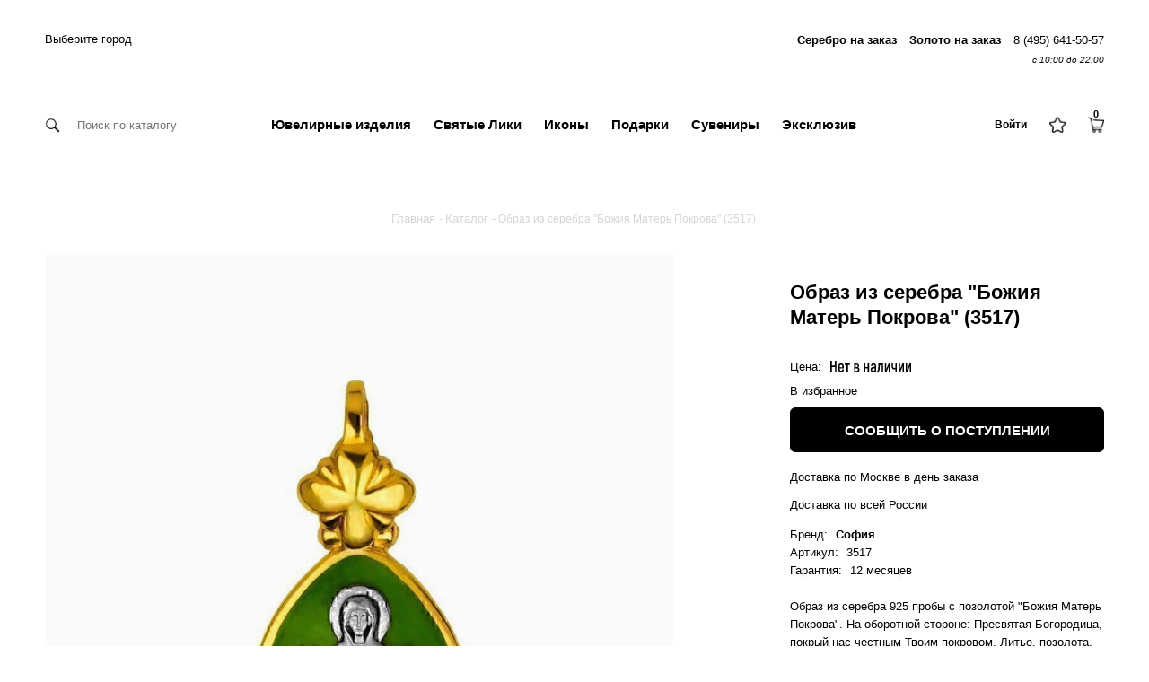

--- FILE ---
content_type: text/html; charset=UTF-8
request_url: https://xn--80ah1b1b.xn--p1acf/catalog/obraz-iz-serebra-bozhiya-mater-pokrova-3517/
body_size: 113014
content:
<!DOCTYPE html>
<html lang="ru">
<head>
	<meta charset="utf-8"/>
	<meta http-equiv="X-UA-Compatible" content="IE=edge" />
	<meta name="viewport" content="width=device-width, initial-scale=1, user-scalable=no" />
	<title>Образ из серебра &quot;Божия Матерь Покрова&quot; (3517) в Москве в интернет-магазине даръ.рус</title>
	<!-- Google Tag Manager -->
		<script type="text/javascript" data-skip-moving=true>
		setTimeout(function(){
			(function(w,d,s,l,i){w[l]=w[l]||[];w[l].push({'gtm.start':
			new Date().getTime(),event:'gtm.js'});var f=d.getElementsByTagName(s)[0],
			j=d.createElement(s),dl=l!='dataLayer'?'&l='+l:'';j.async=true;j.src=
			'https://www.googletagmanager.com/gtm.js?id='+i+dl;f.parentNode.insertBefore(j,f);
			})(window,document,'script','dataLayer','GTM-TKJ6VJ5');
		},4000)
	</script>
	<link rel="preload" as="style" onload="this.onload=null;this.rel='stylesheet'" href="/local/templates/.default/css/normalize.min.css">
	<link rel="stylesheet" type="text/css" href="/local/templates/.default/fancybox/jquery.fancybox.css">
	<!-- End Google Tag Manager -->
	<meta http-equiv="Content-Type" content="text/html; charset=UTF-8" />
<meta name="robots" content="index, follow" />
<meta name="keywords" content="образ из серебра &amp;quot;божия матерь покрова&amp;quot; (3517) купить Москва интернет-магазин Россия доставка сайт компания" />
<meta name="description" content="Образ из серебра &amp;quot;Божия Матерь Покрова&amp;quot; (3517) с доставкой по России на официальном сайте компании ДАРЪ" />







	<!-- Stylesheets -->
	<link rel="shortcut icon" type="image/x-icon" href="/local/templates/.default/favicon.ico" />
	

 

					<meta property="og:title" content="Образ из серебра &quot;Божия Матерь Покрова&quot; (3517)"/>
		<meta property="og:image" content="https://даръ.рус/upload/iblock/2fe/sspqqxbdvt0g1h157izd0t87ydbk6ype.JPG">
		<meta property="og:type" content="catalog"/>
		<meta property="og:url" content= "https://даръ.рус" />
				    
		<meta name="cmsmagazine" content="6517465d6ff74faaeb9ec7c92797f249" />
		 

<style>
.hover-list-container .hover-list-content{
	display: none;
}
.bx_filter_parameters_box.prices{
	display: none !important;
}
a {
	color:#000;
}
.product-item__img:before{
	opacity: .02;
}
.caption .filter_point {
	max-width: 16px;
}
.personal-skidka img{
	max-width: 18px !important;
}
.brands_wrap .content-column-inner--single{
	width: calc(33.3333% - 20px);
    margin: 0 20px 20px 0;
}
.product-item__img{
	position: relative;
}
.product-description .product-button--buy-1{
	margin: 0px;
	width: auto;
	text-align: center;
	border: 1px solid #d6d5d5;
	color: #000;
	border-radius: 5px;
	text-transform: unset !important;
}
.product-description .product-button--buy-1.product-button-subscribe{
	padding: 0px 10px;
	height: 47px;
	line-height: 47px;
	margin: 0px 0px 10px 0px;
	background: #000;
	border-color: #000;
	width: 100% !important;
	text-align: center;
	-webkit-box-sizing: border-box;
	box-sizing: border-box;
	font-size: 14px;
	border-radius: 6px;
	-webkit-box-shadow: none;
	box-shadow: none;
	color: #fff;
	font-size: 15px;
	text-transform: uppercase !important;
	font-weight: 600;
}
#header_blog_advantages{
	background: none !important;
}
button,input{overflow:visible}body{margin:0}header,nav,section{display:block}h1{font-size:2em;margin:.67em 0}a{background-color:transparent;-webkit-text-decoration-skip:objects}b,strong{font-weight:bolder}small{font-size:80%}img{border-style:none}button,input{font-family:sans-serif;font-size:100%;line-height:1.15;margin:0}button{text-transform:none}[type=submit],button{-webkit-appearance:button}[type=submit]::-moz-focus-inner,button::-moz-focus-inner{border-style:none;padding:0}[type=submit]:-moz-focusring,button:-moz-focusring{outline:ButtonText dotted 1px}[type=checkbox]{box-sizing:border-box;padding:0}.hover-list-container .hover-list-content{display:none}a{color:#333333}.product-item__img:before{opacity:0.02}.caption .filter_point{max-width:16px}button,input{overflow:visible}body{margin:0}header,nav,section{display:block}h1{font-size:2em;margin:.67em 0}a{background-color:transparent;-webkit-text-decoration-skip:objects}b,strong{font-weight:bolder}img{border-style:none}button,input{font-family:sans-serif;font-size:100%;line-height:1.15;margin:0}button{text-transform:none}[type=submit],button{-webkit-appearance:button}[type=submit]::-moz-focus-inner,button::-moz-focus-inner{border-style:none;padding:0}[type=submit]:-moz-focusring,button:-moz-focusring{outline:ButtonText dotted 1px}[type=checkbox]{box-sizing:border-box;padding:0}a{color:#333333}.popup-window-close-icon{height:27px;outline:none;opacity:0.5;position:absolute;right:0px;top:0px;width:27px}.popup-window-close-icon::after{display:block;position:absolute;top:50%;left:50%;transform:translate3d(-50%,-50%,0px);width:10px;height:10px;background-image:url([data-uri]);background-repeat:no-repeat;background-size:cover;content:""}.popup-window-titlebar-close-icon{top:12px;right:10px}.bx-ss-icon{background-image:url(https://opt-1445488.ssl.1c-bitrix-cdn.ru/bitrix/js/socialservices/css/icons_v5.png);width:16px;height:16px;background-repeat:no-repeat}.facebook{background-position:0px -32px}.vkontakte{background-position:0px -80px}div.bx-auth{max-width:600px;margin-top:12px;margin-bottom:10px}div.bx-auth form{padding:0px;margin:0px}div.bx-auth-service-form{color:black;background-color:rgb(238,238,238);border-bottom:1px solid rgb(214,214,214);margin-top:1px;padding:8px;vertical-align:middle;font-size:12px}div.bx-auth-serv-icons a{display:inline-block;margin:1px;text-decoration:none;color:rgb(100,100,100);outline:none}div.bx-auth-serv-icons i{margin:3px;display:inline-block;vertical-align:middle}body{position:relative;height:auto!important}.page-content.container,.page-wrapper.container{padding:0px}.smartfilter .bx_filter_parameters_box{position:relative}.category-filter_content .title a,.bx_filter .category-filter_content .hide-filter{display:inline-block;font-size:13px;color:rgb(0,0,0);text-transform:none;font-weight:normal;margin:20px 15px 0px 0px}.category-filter_content .title+div{display:block;position:absolute;width:auto;top:calc(100% + 15px);padding:15px;min-width:110px;background-color:rgb(255,255,255)}.hide-filter::after{float:right}.bx_filter_parameters_box.prices{width:100px;margin:0px 30px 0px 10px}.bx_filter_parameters_box.prices .price-from{display:inline-block;position:absolute;left:-40px}.bx_filter_parameters_box.prices .price-to{display:inline-block;position:absolute;right:-30px}.inner-filter-values{position:relative}.inner-filter-values::before{content:"";position:absolute;top:-55px;left:0px;display:block;border-width:20px 20px 10px;border-style:solid;border-color:transparent transparent rgb(255,255,255);border-image:initial}#contentWithChoise .col{display:inline-block;max-width:100%;text-align:left}#contentWithChoise .col.right{float:right}#contentWithChoise .col h1{max-width:100%;display:inline-block;text-transform:unset;font-weight:normal}#count_elem_in_section{text-align:right;margin:0px;display:none}.catalog_wrap{margin-right:0px;display:-webkit-flex;flex-wrap:wrap}.catalog_wrap .content-column-inner--single{width:calc(33.3333% - 40px);margin:20px}.filter-scrollup img{max-width:none;width:1.2em}.filter-scrollup{font-size:13px;color:rgb(0,0,0);text-transform:none;font-weight:normal;margin:20px 25px 0px 0px;white-space:nowrap}#contentWithChoise .col.left.mobile{display:block}.bx_filter .filter-scrollup img{max-width:none;width:1.2em}.product-button--fav{width:24px!important;height:20px!important}div[id^="drag_track_"]{display:flex;flex-wrap:wrap}.ui-field-contain{border:0px!important}.price_input_container{display:flex;justify-content:space-between;-webkit-box-ordinal-group:2;order:2;width:100%}.bx_filter .bx_filter_popup_result{font-size:13px;font-weight:normal;line-height:33px;position:absolute;z-index:930;height:33px;margin-top:-7px;margin-left:10px;padding:0px 10px;white-space:nowrap;color:rgb(63,63,63);border-width:1px;border-style:solid;border-color:rgb(192,214,220) rgb(192,215,221);border-radius:3px;background:rgb(255,255,255);box-shadow:rgba(0,0,0,0.1) 0px 2px 5px 0px}.bx_filter_parameters_box.for-button .bx_filter_popup_result{display:none}.bx_filter .bx_filter_popup_result .arrow{position:absolute;top:50%;width:8px;height:14px;margin-top:-7px;background:url(https://opt-1445488.ssl.1c-bitrix-cdn.ru/local/templates/ustemplate/components/bitrix/catalog.smart.filter/visual_horizontal/images/arr_left.png) center center no-repeat}.bx_filter .bx_filter_popup_result.right{right:100%;background:rgb(51,51,51);color:rgb(255,255,255)}.bx_filter .bx_filter_popup_result.right span{display:none}.bx_filter .bx_filter_popup_result.right a{color:rgb(255,255,255)}.bx_filter .bx_filter_popup_result.right .arrow{left:-8px;background:url(https://opt-1445488.ssl.1c-bitrix-cdn.ru/local/templates/ustemplate/components/bitrix/catalog.smart.filter/visual_horizontal/images/arr_left.png) center center no-repeat}.bx_filter .bx_filter_popup_result a{color:rgb(0,115,163)}.bx_filter .bx_filter_section{position:relative}.smartfilter .bx_filter_parameters_box{display:inline-block;float:none;vertical-align:top}.filter_choise{display:flex;flex-wrap:wrap;-webkit-box-align:center;align-items:center}.btn-full_filter{display:inline-block;font-size:15px;color:rgb(0,0,0);text-transform:none;font-weight:bold;margin:20px 25px 20px 0px}.full_filter{display:none}.bx_filter{position:relative;display:flex}.main-filter-container>.container{display:flex;align-items:baseline}.bx_filter .filter-scrollup{display:block!important}.bx_filter_parameters_box.for-button.mobile-hide{display:inline-block}.bx_filter_parameters_box.for-button.mobile-show{display:none}.btn-full_filter .btn-show_full_filter{display:inline}.btn-show_full_filter img{width:20px;transform:rotate(90deg)}.btn-hide_full_filter img{width:20px;transform:rotate(-90deg)}.btn-full_filter .btn-hide_full_filter{display:none}.bx_filter .filter-values{box-shadow:rgba(0,0,0,0.1) 0px 10px 20px 0px}body,input,button{font-size:1em;line-height:1.3;font-family:sans-serif}.ui-field-contain{border-bottom:1px solid rgba(0,0,0,0.15)}.mobile-toggle-button{display:none;height:40px;line-height:40px;padding:0px;margin-bottom:0px;color:rgb(64,64,64);font-weight:900;text-align:center}.product-item .link_to_detail{display:none;width:100%;-webkit-box-pack:center;justify-content:center;-webkit-box-align:center;align-items:center}body .bx_filter .filter-scrollup.fixed{display:inline-block;font-size:13px;color:rgb(0,0,0);text-transform:none;font-weight:bold;margin:20px 25px 0px 0px;white-space:nowrap}#count_elem_in_section{background:#fff}.product-item .product-price{padding:0px 7px}.product-item .size_list{position:absolute;top:130px;color:rgb(0,0,0);text-align:center;display:block!important;font-weight:700!important}.product-item .size_list .size_title{font-size:17px;display:none;text-align:center!important}.product-item .product-price{margin:0px}.product-item .size_list .size_body{font-weight:600;display:none;text-align:center!important}.product-item .inner-block .product_type_block{font-weight:normal;font-size:13px;text-align:center;margin-top:20px;margin-bottom:20px;min-height:2em;max-height:2em;color:#000;padding:0px 7px}.product-item{border:0px!important}.product-button--fav{right:7px!important}.fb-body{margin:10px 15px}#geoIp_form .bx-sls .bx-ui-sls-pane{max-height:60px}#geoIp_form .fb-body{display:block;width:250px;min-height:250px}#geoIp_form .item_buttons_block{display:block;margin-top:20px}#geoip_success .item_buttons_block{display:flex;width:100%;min-height:50px;margin:20px 0px 10px;vertical-align:baseline;color:rgb(63,63,63);font-size:13px;text-align:left}#geoip_success .item_buttons_block .buttons{background-color:rgb(51,51,51);border:none;color:rgb(255,255,255);font-size:14px;font-weight:bold;padding:0px 10px;box-shadow:rgba(0,0,0,0.5) 2px 2px 5px 0px;border-radius:5px;width:115px;height:40px}#geoip_success .item_buttons_block .btn{height:38px;margin-left:10px;background-color:rgb(255,255,255);color:rgb(0,0,0);font-size:14px;line-height:38px;border:1px solid rgb(0,0,0);border-radius:5px;width:115px;text-align:center}#geoIp_form .item_buttons_block input{float:left;font-size:16px;margin:0px 15px 0px 0px;max-width:400px;padding:7px}#geoIp_form .bx-sls .dropdown-block{border:1px solid rgb(234,234,234);height:35px;font-size:12px;font-weight:bold;text-align:center;border-radius:0px;box-shadow:unset}.geoIP-town a{text-decoration:none}#geoip_success .item_buttons_block .buttons{display:inline-block}.city-select{margin:20px 0px;display:inline-block}.city-select ul{display:block;width:100%;height:max-content;padding:0px}.city-select ul li{list-style:none;display:block;margin:0px 40px 0px 0px;font-size:15px;font-weight:bold;color:rgb(0,0,0)!important}#geoIp_form .title{color:rgb(0,0,0);font-size:15px;font-weight:bold}.geoip-popup-title{text-align:left;font-weight:bold}.bx-sls .dropdown-block{border:1px solid rgb(189,189,189);border-radius:2px;box-shadow:rgb(235,235,235) 0px 1px 2px inset;font-size:14px;padding:0px 22px 0px 30px;position:relative;background-color:rgb(255,255,255)}.bx-sls .bx-ui-sls-pane{border:1px solid rgb(189,189,189);border-radius:2px;box-shadow:rgb(199,199,199) 0px 2px 3px;box-sizing:border-box;display:none;max-height:200px;overflow-y:auto;left:0px;top:35px;padding:5px 5px 3px;position:absolute;width:100%}.bx-sls .dropdown-icon{background:url(https://opt-1445488.ssl.1c-bitrix-cdn.ru/bitrix/components/bitrix/sale.location.selector.search/templates/.default/images/lens.png) center center no-repeat;height:14px;left:10px;position:absolute;top:10px;width:14px}.bx-sls .dropdown-fade2white{width:46px;height:31px;position:absolute;top:2px;right:0px;background:linear-gradient(to right,rgba(255,255,255,0) 0%,rgb(255,255,255) 30%)}.bx-sls .bx-ui-sls-clear{background:url(https://opt-1445488.ssl.1c-bitrix-cdn.ru/bitrix/panel/main/images/bx-admin-sprite-small.png) 6px -3386px no-repeat scroll;width:30px;height:30px;margin-top:2px;position:absolute;top:0px;right:0px;display:block}.bx-sls .bx-ui-sls-loader{width:30px;height:30px;position:absolute;top:3px;right:2px;display:none;background-image:url(https://opt-1445488.ssl.1c-bitrix-cdn.ru/bitrix/panel/main/images/waiter-white.gif)!important;background-repeat:no-repeat!important;background-position:right -1px!important}.bx-sls .bx-ui-sls-pane{max-height:300px}.bx-sls input[type="text"]{position:relative}.bx-sls .bx-ui-sls-pane{background-color:rgb(255,255,255);z-index:999;border:1px solid rgb(135,145,156)}.right-icon-menu{position:relative}.switch-search{position:absolute;top:50%;transform:translate(0px,-50%);left:0px}.header_search form{border:0px;max-width:200px!important}.header_search input[type="text"]{padding:0px 0px 0px 35px!important;min-height:0px!important;float:none!important}.header_search input[type="text"]{width:0px}.header_search{overflow:visible!important}.mobile-header{background-color:#fff);padding:20px 20px;display:none;-webkit-box-pack:justify;justify-content:space-between;-webkit-box-align:center;align-items:center}.right-icon-menu{position:relative}.mobile-header-search form{margin:10px;border:0px;display:block;position:relative}.mobile-header-search input[type="submit"]{max-height:100%;right:10px;width:30px!important}.mobile-header-search input[type="text"]{width:100%}.mobile-header-search input[type="text"]{padding:0px 45px 0px 40px!important;min-height:0px!important;float:none!important}.mobile-header-search .close_icon{background-image:url([data-uri]);background-repeat:no-repeat;background-position:center center;height:40px;width:28px;position:absolute;left:6px;background-size:contain}.mobile-contaner-search{display:none;position:absolute;top:50px;right:0px;width:100%;background:rgb(255,255,255);text-align:right}.mobile-header-search{overflow:visible!important}.mobile-header-search input[type="submit"]{background:url(https://opt-1445488.ssl.1c-bitrix-cdn.ru/local/templates/ustemplate/images/icons/ic_search_black.png) 0px center / 80% no-repeat;position:absolute;top:3px;right:5px;border:0px;height:35px;width:35px;opacity:0.5}.breadcrumb_bott .container{position:relative}.link-prev{top:12px;position:absolute;right:0px;font-size:12px;color:rgb(0,0,0);display:flex;align-items:flex-start;font-weight:normal}.link-prev img{width:1.2em;transform:rotate(180deg)}div.bx-auth{max-width:600px;margin-top:16px;margin-bottom:24px}div.bx-auth form{padding:0px;margin:0px}[name="register_submit_button"]{padding:0px 10px;height:50px;line-height:50px;margin:30px 0px 10px;background:rgb(51,51,51);border:1px solid rgb(51,51,51);width:100%;text-align:center;box-sizing:border-box;font-size:14px;border-radius:5px;color:rgb(255,255,255);box-shadow:rgba(0,0,0,0.5) 2px 2px 5px 0px}a{color:rgb(0,0,0);text-decoration:none}img{max-width:100%;vertical-align:middle;height:auto}h1{font-size:30px;margin:0px 0px 24px}b,strong{font-weight:bold}i{font-style:italic}ul{margin:0px 0px 16px}ul:last-child{margin-bottom:0px}input[type="text"],input[type="password"],input[type="email"],input[type="number"]{background:rgb(245,245,245);border:none;box-sizing:border-box;color:rgb(50,50,50);display:block;height:42px;padding:12px}input[type="submit"]{box-sizing:border-box;display:block}.clearfix::after{clear:both;content:"";display:block}.container{margin:0px auto;width: calc(100% - 100px);max-width: 1440px; }.global-wrapper{min-height:calc(100vh - 284px)}.page-wrapper{padding:0px 0px 32px}.content-section{margin:0px 0px 5px}.content-block{margin:0px 16px}.content-column-inner{float:left;margin:0px 0px 16px 0px}.content-column-inner--single{width:288px}.content-column-outer{float:left;width:100%}.inner-block{background:none;padding:24px;position:relative}.aligner{display:inline-block;line-height:1;vertical-align:middle}.hidden{display:none}.button{display:inline-block;font-size:14px;padding:0px 16px;text-align:center;text-transform:uppercase;vertical-align:middle}.button--1{display:inline-block;background:rgb(51,51,51);height:38px;line-height:38px;margin-bottom:10px;padding:0px 20px;border-radius:4px;color:rgb(255,255,255);font-size:15px;box-shadow:rgba(0,0,0,0.5) 2px 2px 5px 0px;border:0px;text-transform:none;font-weight:bold!important}.bx-auth-serv-icons a{border:1px solid rgb(255,255,255);margin:0px!important}.bx-auth-serv-icons .bx-ss-icon{display:block;width:36px;height:36px}.bx-auth-serv-icons .bx-ss-icon.vkontakte{background:url(https://opt-1445488.ssl.1c-bitrix-cdn.ru/local/templates/ustemplate/images/auth-sns.png) 0px 0px no-repeat}.bx-auth-serv-icons .bx-ss-icon.facebook{background:url(https://opt-1445488.ssl.1c-bitrix-cdn.ru/local/templates/ustemplate/images/auth-sns.png) -36px 0px no-repeat}.checkbox{display:inline-block;overflow:hidden;position:relative;vertical-align:middle}.checkbox input{left:-9999px;position:absolute;top:0px}.checkbox span{display:block;line-height:16px;padding-left:24px}.checkbox span::before{background-color:transparent;background-position:center center;background-repeat:no-repeat;border:1px solid rgb(150,150,150);content:"";display:block;height:14px;left:0px;position:absolute;top:0px;width:14px}.product-button{display:block;float:left;font-size:13px;height:40px;line-height:40px;text-transform:uppercase}.product-button--fav{background:url(https://opt-1445488.ssl.1c-bitrix-cdn.ru/local/templates/ustemplate/images/product-button-fav-icons.png) center top no-repeat white;border:1px solid rgb(193,146,53);width:32px}.header{background:#fff)}.header .content-block{padding:24px 0px}.header_logo{display:block;float:left;height:48px;margin:0px auto;width:281px}.header_search{margin:8px 0px 0px;overflow:hidden;text-align:center}.header_search form{background:#fff);position:relative}.header_search input[type="text"]{float:left;height:30px;padding:7px 0px 7px 7px;width:300px}.navigation{background:white;margin:0px;position:relative;z-index:111}.breadcrumbs{color:rgb(150,150,150);font-size:12px;list-style:none;padding:20px 0px 40px!important}.breadcrumbs li{display:inline;padding-right:3px}.breadcrumbs li:last-child::after{display:none}.breadcrumbs li::after{content:">";margin:0px 0px 0px 4px}.breadcrumbs a{color:rgb(50,50,50)}.product-item{height:463px}.product-item::after{border-right:0px solid rgb(214,213,213);border-left:0px solid rgb(214,213,213);transform:scale(1,0)}.product-item::before{border-top:0px solid rgb(214,213,213);border-bottom:0px solid rgb(214,213,213);transform:scale(0,1)}.product-item::after,.product-item::before{position:absolute;top:0px;right:0px;bottom:0px;left:0px;content:"";opacity:0;z-index:1}.product-item .title{font-weight:normal;height:36px;line-height:36px}.product-item .title a{color:rgb(50,50,50)}.product-item .product-price{font-size:15px;text-align:center;height:24px}.category-filter_content{align-items:center;flex-wrap:wrap;display:flex!important}.category-filter_content section{margin:0px 0px 20px}.category-filter_content .title{font-weight:normal;margin:0px}.category-filter_content .hidden{padding:6px 0px 16px}.category-filter_content .parameter{font-family:Akrobat,sans-serif;font-size:14px;margin:10px 0px 0px}.category-filter_content .button{margin:0px auto;width:124px}.hide-filter{color:rgb(150,150,150)}.hide-filter::after{content:"›";display:inline-block;margin-left:10px;transform:rotate(90deg);transform-origin:center center}li{font-size:13px;font-weight:300;line-height:20px}body{-webkit-font-smoothing:antialiased}.navigation a{display:flex;align-items:center;font-weight:bold}.main-overlay{display:none;position:fixed;top:0px;left:0px;height:100%;width:100%;background:rgba(0,0,0,0.1);z-index:2}.main-filter-container{/* border-bottom:1px solid rgb(245,245,245) */;/* border-top:1px solid rgb(245,245,245) */;margin-bottom:20px}.main-filter-container>.container{display:flex;justify-content:space-between}.hide{display:none!important}.container{margin:0px auto!important}body .breadcrumbs{padding:10px 0 10px 0px!important}.breadcrumbs a{color:rgb(214,213,213);font-size:13px}#header_blog_advantages{position:relative;z-index:2}#header_blog_advantages .blog__advantages-text,#header_blog_advantages .blog__advantages-text a{color:#000;font-size:13px}#header_blog_advantages .blog__advantages-item{margin:10px 0px}#header_blog_advantages.blog__advantages .container{justify-content:center;align-items:center}#header_blog_advantages{background:#fff}.blog__advantages{position:relative;/* border-bottom:1px solid rgb(245,245,245) */}.blog__advantages .container{display:flex;justify-content:space-between}.blog__advantages-item{display:flex;align-items:center;margin:30px 0px}.blog__advantages-text,.blog__advantages-text a{color:rgb(0,0,0);line-height:1em}.blog__advantages-text a{text-decoration:underline}.breadcrumb_bott{margin-bottom:20px}.rub{display:inline-block!important;color:inherit!important;font-weight:bold!important;font-size:inherit!important;font-style:inherit!important;text-transform:none!important}h1{text-align:center;text-transform:unset;font-weight:normal}.header{background:#fff);position:relative;z-index:3}button,input,*,h1{font-family:Akrobat,Arial,sans-serif}.global-wrapper{overflow:hidden}.page-wrapper{position:static}input[type="text"],input[type="password"],input[type="email"],input[type="number"]{background:transparent;box-sizing:border-box;border:1px solid rgb(153,153,153);color:rgb(153,153,153);display:block;height:42px;padding:12px}.popup-window-close-icon::after{background:url(https://opt-1445488.ssl.1c-bitrix-cdn.ru/local/templates/ustemplate/images/icons/ic_clear_black_48dp.png) 0% 0% / cover;width:28px;height:28px}.popup-window-close-icon{opacity:1}.content-block{margin:0px}.mobile-menu{display:none}.header .content-block{display:flex;width:300px;margin:0px auto}.header_logo{display:block;float:none;height:auto;line-height:normal;margin:0px auto;width:100%;text-align:left;background:rgba(255, 255, 255, 0);max-width:300px}.header_logo img{height:60px;width:auto}.size_list{display:none}body .breadcrumbs li{font-size:12px;color:rgb(214,213,213)!important}.around-h1-catalog{font-weight:normal;font-size:14px}.breadcrumbs li::after{content:"-";margin:0px 0px 0px 4px;font-weight:700;color:rgb(214,213,213)}.product-item{position:relative;z-index:0;height:auto}.product-item .inner-block{padding:0px;text-align:center;background:transparent;position:relative;z-index:2}.product-item .inner-block *{font-weight:300}.product-item .product-item__img{width:100%;height:100%;display:flex;align-items:center;justify-content:center;position:relative}.product-item .product-item__img img{will-change:transform;transform:scale(1);width:100%}.product-item__img::before{content:"";display:block;position:absolute;background:rgb(0,0,0);top:0px;right:0px;left:0px;bottom:0px;opacity:0.02;z-index:1}.product-item .title{display:none;height:42px}.product-item a img{max-width:100%;max-height:100%;width:100%}.product-button--fav{position:absolute;top:10px;right:8px;z-index:1;width:27px;height:23px;border:0px;background-image:url(https://opt-1445488.ssl.1c-bitrix-cdn.ru/local/templates/ustemplate/images/icons/product-button-fav-icons.png);background-position:initial;background-repeat:no-repeat;background-attachment:initial;background-origin:initial;background-clip:initial;background-color:transparent;background-size:100%!important}.product-item .title{text-align:center}.product-item .title a{color:rgb(64,64,64);font-size:14px;font-weight:300;text-align:center}.product-item .product-price{font-size:15px}.bx_filter_search_button{display:inline-block;background:rgb(51,51,51);height:38px;line-height:38px;margin-bottom:10px;padding:0px 20px;border-radius:2px;color:rgb(255,255,255);font-size:15px;box-shadow:rgba(0,0,0,0.5) 2px 2px 5px 0px;font-weight:bold!important}.category-filter_content .bx_filter_parameters_box.for-button{margin-bottom:0px}.product-item-btn{display:inline-block;background:none;height:38px;line-height:38px;margin-bottom:10px;padding:0px 80px;border-radius:0px;color:000;opacity:0;font-size:15px;box-shadow:none;margin-top:5px;font-weight:bold!important}.product-item .product-price strong{font-weight:bold}.product-price{font-size:15px;font-weight:bold}.category-filter{margin-left:0px;padding-right:0px;box-sizing:border-box}.category-filter .hide-filter{color:rgb(64,64,64);text-transform:uppercase;font-weight:normal;font-size:13px}.category-filter .hide-filter::after{content:" "}.category-filter .parameter.parameter{float:none;display:flex;width:100%;-webkit-box-align:center;align-items:center;color:rgb(64,64,64);font-size:13px;text-align:left}.category-filter .checkbox span{padding-left:0px;font-size:13px;color:rgb(0,0,0);text-transform:none;font-weight:normal;white-space:nowrap}.category-filter .checkbox span::before{position:static;display:inline-block;height:11px;width:11px;border:1px solid rgb(64,64,64);border-radius:7px}.navigation{border-bottom:1px solid rgb(245,245,245)}.navigation .search_container{color:rgb(255,255,255)}.navigation{position:relative;padding-top:15px;z-index:3;margin:0px auto!important}.navigation .container{display:flex;justify-content:space-between}.navigation ul{margin:0px;padding:0px}.navigation img{height:18px;width:auto;padding:0px;opacity:1}.left-column{width:25%;order:2}.navigation .image-section{opacity:1}.caption-section{padding-left:15px;font-size:24px;text-transform:uppercase;max-width:160px;font-weight:600;color:rgb(64,64,64)}.navigation .image-section{display:none;max-height:230px;height:230px;width:230px;margin:15px auto;object-position:center center;object-fit:contain}#horizontal-multilevel-menu{margin:0px;display:flex;align-items:center}#horizontal-multilevel-menu li{list-style-type:none;padding:0px}#horizontal-multilevel-menu li a{color:rgb(64,64,64)}#horizontal-multilevel-menu>li{position:static;display:inline-block}#horizontal-multilevel-menu>li>a{position:relative;display:block;height:50px;line-height:50px;padding:0px 25px 0px 0px;font-size:15px;color:rgb(0,0,0);background-position:15px center;background-size:80%;background-repeat:no-repeat;font-weight:bold}.menu-item-sale{color:rgb(238,34,12)!important;font-weight:900!important}#horizontal-multilevel-menu>li>a::after{content:"";position:absolute;z-index:4444;bottom:0px;left:0px;margin-right:20px;border:1px solid #C19045;width:calc(100% - 24px);transform:scale3d(0,1,1)}#horizontal-multilevel-menu .inner-multilevel{position:absolute;left:0px;right:0px;min-height:330px;display:none;padding:30px 0px;background-color:rgb(255,255,255)}.mobile-static{border-top:1px solid rgba(0,0,0,0.15)}.mobile-static .title_static b{margin:15px 0px;padding:0px 10px 0px 35px}.right-column{width:50%}#horizontal-multilevel-menu .inner-multilevel ul{display:none;padding:0px}#horizontal-multilevel-menu .inner-multilevel .level2-category{position:relative;display:block;padding:0px 20px 0px 0px;min-width:163px;width:50%}.level2-category.count-column-2{column-count:1;column-gap:80px}#horizontal-multilevel-menu .inner-multilevel::before{content:"";display:block;bottom:100%;position:absolute;left:0px;width:100%;height:5px;background-color:transparent}#horizontal-multilevel-menu .inner-multilevel li a{display:block;padding:5px;font-size:12px;text-transform:uppercase;font-weight:300}#horizontal-multilevel-menu .inner-multilevel .level2-category>li>a{font-weight:300;font-size:12px;color:rgb(0,0,0)}#horizontal-multilevel-menu .inner-multilevel .level2-category>li>ul{opacity:0;visibility:hidden;display:block}#horizontal-multilevel-menu .inner-multilevel .level2-category>li>ul{position:absolute;left:100%;top:0px;height:100%;width:80%}#horizontal-multilevel-menu .inner-multilevel li>ul>li{display:block;white-space:nowrap}.right-icon-menu{display:flex;-webkit-box-align:center;align-items:center;-webkit-box-pack:end;justify-content:flex-end}.right-icon-menu,.left-icon-menu{width:20%;flex:1 1 0%;display:flex;align-items:center}.right-icon-menu>div{margin-right:25px}.header .container{display:flex;align-items:baseline;justify-content:space-between}.header .container .content-block{width:35%}.header_logo img{margin-top:20px}.content-block-right{text-align:right}.header .content-block{display:inline-block;width:auto;padding:15px 0px 12px;margin:0px}.header-top-menu ul li:last-child{padding:0px}.header-top-menu ul{list-style-type:none;padding:0px}.header-top-menu ul li{display:inline-block;padding:0px 5px 0px 0px}.header-top-menu ul li a{font-size:13px;color:#000;margin-top:-2px;display:inline-block;vertical-align:middle;font-weight:normal}.geoIP-town a{font-size:13px;color:#000;margin-top:-2px;display:inline-block;vertical-align:middle;font-weight:normal}.header-top-menu ul li a.header-phone{font-weight:normal}.header-top-menu{margin-bottom:10px}.header_search{position:relative;margin:0px}.header_search form{background:#fff);position:relative;max-width:765px;margin:0px auto}.header_search input[type="text"]{width:0px;min-height:51px;font-size:13px;background:#fff);border-color:transparent;padding:0px 0px 0px 35px!important}.category-filter_content .title+div{z-index:1}#header_card_count{color:rgb(146,146,146)}.tabs_container .tabs_head{list-style-type:none;padding:0px;display:flex;align-items:center;justify-content:center}.tabs_container .tabs_head .tab_head{font-size:17px;font-weight:bold;color:rgb(102,102,102);position:relative;margin:0px 10px;padding:10px 0px}.tabs_container .tabs_head .tab_head::after{content:"";position:absolute;z-index:4444;bottom:0px;left:0px;margin-right:20px;border:1px solid black;width:100%;transform:scale3d(0,1,1)}.tabs_container .tabs_head .tab_head.active{color:rgb(0,0,0)}.tabs_container .tabs_head .tab_head.active::after{transform:scale3d(1,1,1)}.tabs_container .tabs_content .tab_content{display:none}.tabs_container .tabs_content .tab_content.active{display:block}.tabs_container .row{margin-bottom:10px}.tabs_container .row .bx-auth-serv-icons{text-align:center}.tabs_container .row input[type="text"],.tabs_container .row input[type="password"],.tabs_container .row input[type="email"]{width:100%}.flex_container{display:flex;align-items:center}a{color:rgb(51,51,51)}.popup-window-close-icon{height:27px;outline:none;opacity:0.5;position:absolute;right:0px;top:0px;width:27px}.popup-window-close-icon::after{display:block;position:absolute;top:50%;left:50%;transform:translate3d(-50%,-50%,0px);width:10px;height:10px;background-image:url([data-uri]);background-repeat:no-repeat;background-size:cover;content:""}.popup-window-titlebar-close-icon{top:12px;right:10px}.bx-ss-icon{background-image:url(/catalog/yuvelirnye-ukrasheniya/koltsa/koltsa-zolotye/icons_v5.png);width:16px;height:16px;background-repeat:no-repeat}.facebook{background-position:0px -32px}.vkontakte{background-position:0px -80px}div.bx-auth{max-width:600px;margin-top:12px;margin-bottom:10px}div.bx-auth form{padding:0px;margin:0px}div.bx-auth-service-form{color:black;background-color:rgb(238,238,238);border-bottom:1px solid rgb(214,214,214);margin-top:1px;padding:8px;vertical-align:middle;font-size:12px}div.bx-auth-serv-icons a{display:inline-block;margin:1px;text-decoration:none;color:rgb(100,100,100);outline:none}div.bx-auth-serv-icons i{margin:3px;display:inline-block;vertical-align:middle}body{position:relative;height:auto!important}.fb-body{margin:10px 15px}#geoIp_form .bx-sls .bx-ui-sls-pane{max-height:60px}#geoIp_form .fb-body{display:block;width:250px;min-height:250px}#geoIp_form .item_buttons_block{display:block;margin-top:20px}#geoip_success .item_buttons_block{display:flex;width:100%;min-height:50px;margin:20px 0px 10px;vertical-align:baseline;color:rgb(63,63,63);font-size:13px;text-align:left}#geoip_success .item_buttons_block .buttons{background-color:rgb(51,51,51);border:none;color:rgb(255,255,255);font-size:14px;font-weight:bold;padding:0px 10px;box-shadow:rgba(0,0,0,0.5) 2px 2px 5px 0px;border-radius:5px;width:115px;height:40px}#geoip_success .item_buttons_block .btn{height:38px;margin-left:10px;background-color:rgb(255,255,255);color:rgb(0,0,0);font-size:14px;line-height:38px;border:1px solid rgb(0,0,0);border-radius:5px;width:115px;text-align:center}#geoIp_form .item_buttons_block input{float:left;font-size:16px;margin:0px 15px 0px 0px;max-width:400px;padding:7px}#geoIp_form .bx-sls .dropdown-block{border:1px solid rgb(234,234,234);height:35px;font-size:12px;font-weight:bold;text-align:center;border-radius:0px;box-shadow:unset}.geoIP-town a{text-decoration:none}#geoip_success .item_buttons_block .buttons{display:inline-block}.city-select{margin:20px 0px;display:inline-block}.city-select ul{display:block;width:100%;height:max-content;padding:0px}.city-select ul li{list-style:none;display:block;margin:0px 40px 0px 0px;font-size:15px;font-weight:bold;color:rgb(0,0,0)!important}#geoIp_form .title{color:rgb(0,0,0);font-size:15px;font-weight:bold}.geoip-popup-title{text-align:left;font-weight:bold}.bx-sls .dropdown-block{border:1px solid rgb(189,189,189);border-radius:2px;box-shadow:rgb(235,235,235) 0px 1px 2px inset;font-size:14px;padding:0px 22px 0px 30px;position:relative;background-color:rgb(255,255,255)}.bx-sls .bx-ui-sls-pane{border:1px solid rgb(189,189,189);border-radius:2px;box-shadow:rgb(199,199,199) 0px 2px 3px;box-sizing:border-box;display:none;max-height:200px;overflow-y:auto;left:0px;top:35px;padding:5px 5px 3px;position:absolute;width:100%}.bx-sls .dropdown-icon{background:url(//opt-1445488.ssl.1c-bitrix-cdn.ru/bitrix/components/bitrix/sale.location.selector.search/templates/.default/images/lens.png?15173806801228) center center no-repeat;height:14px;left:10px;position:absolute;top:10px;width:14px}.bx-sls .dropdown-fade2white{width:46px;height:31px;position:absolute;top:2px;right:0px;background:linear-gradient(to right,rgba(255,255,255,0) 0%,rgb(255,255,255) 30%)}.bx-sls .bx-ui-sls-clear{background:url(//opt-1445488.ssl.1c-bitrix-cdn.ru/bitrix/panel/main/images/bx-admin-sprite-small.png?151738066656651) 6px -3386px no-repeat scroll;width:30px;height:30px;margin-top:2px;position:absolute;top:0px;right:0px;display:block}.bx-sls .bx-ui-sls-loader{width:30px;height:30px;position:absolute;top:3px;right:2px;display:none;background-image:url(//opt-1445488.ssl.1c-bitrix-cdn.ru/bitrix/panel/main/images/waiter-white.gif?15173806665758)!important;background-repeat:no-repeat!important;background-position:right -1px!important}.bx-sls .bx-ui-sls-pane{max-height:300px}.bx-sls input[type="text"]{position:relative}.bx-sls .bx-ui-sls-pane{background-color:rgb(255,255,255);z-index:999;border:1px solid rgb(135,145,156)}.right-icon-menu{position:relative}.switch-search{position:absolute;top:50%;transform:translate(0px,-50%);left:0px}.header_search form{border:0px;max-width:200px!important}.header_search input[type="text"]{padding:0px 0px 0px 35px!important;min-height:0px!important;float:none!important}.header_search input[type="text"]{width:0px}.header_search{overflow:visible!important}.mobile-header{background-color:#fff);padding:20px 20px;display:none;-webkit-box-pack:justify;justify-content:space-between;-webkit-box-align:center;align-items:center}.right-icon-menu{position:relative}.mobile-header-search form{margin:10px;border:0px;display:block;position:relative}.mobile-header-search input[type="submit"]{max-height:100%;right:10px;width:30px!important}.mobile-header-search input[type="text"]{width:100%}.mobile-header-search input[type="text"]{padding:0px 45px 0px 40px!important;min-height:0px!important;float:none!important}.mobile-header-search .close_icon{background-image:url([data-uri]);background-repeat:no-repeat;background-position:center center;height:40px;width:28px;position:absolute;left:6px;background-size:contain}.mobile-contaner-search{display:none;position:absolute;top:50px;right:0px;width:100%;background:rgb(255,255,255);text-align:right}.mobile-header-search{overflow:visible!important}.mobile-header-search input[type="submit"]{background:url(/local/templates/ustemplate/images/icons/ic_search_black.png) 0px center / 80% no-repeat;position:absolute;top:3px;right:5px;border:0px;height:35px;width:35px;opacity:0.5}.breadcrumb_bott .container{position:relative}.link-prev{top:12px;position:absolute;right:0px;font-size:12px;color:rgb(0,0,0);display:flex;align-items:flex-start;font-weight:normal}.link-prev img{width:1.2em;transform:rotate(180deg)}div.bx-auth{max-width:600px;margin-top:16px;margin-bottom:24px}div.bx-auth form{padding:0px;margin:0px}[name="register_submit_button"]{padding:0px 10px;height:50px;line-height:50px;margin:30px 0px 10px;background:rgb(51,51,51);border:1px solid rgb(51,51,51);width:100%;text-align:center;box-sizing:border-box;font-size:14px;border-radius:5px;color:rgb(255,255,255);box-shadow:rgba(0,0,0,0.5) 2px 2px 5px 0px}button,input{overflow:visible}body{margin:0px}header,nav{display:block}h1{font-size:2em;margin:0.67em 0px}a{background-color:transparent}b,strong{font-weight:bolder}img{border-style:none}button,input{font-family:sans-serif;font-size:100%;line-height:1.15;margin:0px}button{text-transform:none}[type="submit"],button{-webkit-appearance:button}a{color:rgb(0,0,0);text-decoration:none}img{max-width:100%;vertical-align:middle;height:auto}h1{font-size:30px;margin:0px 0px 24px}b,strong{font-weight:bold}i{font-style:italic}ul{margin:0px 0px 16px}ul:last-child{margin-bottom:0px}input[type="text"],input[type="password"],input[type="email"]{background:rgb(245,245,245);border:none;box-sizing:border-box;color:rgb(50,50,50);display:block;height:42px;padding:12px}input[type="submit"]{box-sizing:border-box;display:block}.clearfix::after{clear:both;content:"";display:block}.container{margin:0px auto;width: calc(100% - 100px);max-width: 1440px; }.global-wrapper{min-height:calc(100vh - 284px)}.page-wrapper{padding:0px 0px 32px}.content-block{margin:0px 16px}.bx-auth-serv-icons a{border:1px solid rgb(255,255,255);margin:0px!important}.bx-auth-serv-icons .bx-ss-icon{display:block;width:36px;height:36px}.bx-auth-serv-icons .bx-ss-icon.vkontakte{background:url(/local/templates/ustemplate/images/auth-sns.png) 0px 0px no-repeat}.bx-auth-serv-icons .bx-ss-icon.facebook{background:url(/local/templates/ustemplate/images/auth-sns.png) -36px 0px no-repeat}.header{background:#fff)}.header .content-block{padding:24px 0px}.header_logo{display:block;float:left;height:48px;margin:0px auto;width:281px}.header_search{margin:8px 0px 0px;overflow:hidden;text-align:center}.header_search form{background:#fff);position:relative}.header_search input[type="text"]{float:left;height:30px;padding:7px 0px 7px 7px;width:300px}.navigation{background:white;margin:0px;position:relative;z-index:111}.breadcrumbs{color:rgb(150,150,150);font-size:12px;list-style:none;padding:20px 0px 40px!important}.breadcrumbs li{display:inline;padding-right:3px}.breadcrumbs li:last-child::after{display:none}.breadcrumbs li::after{content:">";margin:0px 0px 0px 4px}.breadcrumbs a{color:rgb(50,50,50)}li{font-size:13px;font-weight:300;line-height:20px}body{-webkit-font-smoothing:antialiased}.navigation a{display:flex;align-items:center;font-weight:bold}.main-overlay{display:none;position:fixed;top:0px;left:0px;height:100%;width:100%;background:rgba(0,0,0,0.1);z-index:2}.hide{display:none!important}.container{margin:0px auto!important}body .breadcrumbs{padding:10px 0 10px 0px!important}.breadcrumbs a{color:rgb(214,213,213);font-size:13px}#header_blog_advantages{position:relative;z-index:2}#header_blog_advantages .blog__advantages-text,#header_blog_advantages .blog__advantages-text a{color:#000;font-size:13px}#header_blog_advantages .blog__advantages-item{margin:10px 0px}#header_blog_advantages.blog__advantages .container{justify-content:center;align-items:center}#header_blog_advantages{background:#fff}.blog__advantages{position:relative;/* border-bottom:1px solid rgb(245,245,245) */}.blog__advantages .container{display:flex;justify-content:space-between}.blog__advantages-item{display:flex;align-items:center;margin:30px 0px}.blog__advantages-text,.blog__advantages-text a{color:rgb(0,0,0);line-height:1em}.blog__advantages-text a{text-decoration:underline}.breadcrumb_bott{margin-bottom:20px}h1{text-align:center;text-transform:unset;font-weight:normal}.header{background:#fff);position:relative;z-index:3}button,input,*,h1{font-family:Akrobat,Arial,sans-serif}.global-wrapper{overflow:hidden}.page-wrapper{position:static}input[type="text"],input[type="password"],input[type="email"]{background:transparent;box-sizing:border-box;border:1px solid rgb(153,153,153);color:rgb(153,153,153);display:block;height:42px;padding:12px}.popup-window-close-icon::after{background:url(/local/templates/ustemplate/images/icons/ic_clear_black_48dp.png) 0% 0% / cover;width:28px;height:28px}.popup-window-close-icon{opacity:1}.content-block{margin:0px}.mobile-menu{display:none}.header .content-block{display:flex;width:300px;margin:0px auto}.header_logo{display:block;float:none;height:auto;line-height:normal;margin:0px auto;width:100%;text-align:left;background:rgba(255, 255, 255, 0);max-width:300px}.header_logo img{height:60px;width:auto}body .breadcrumbs li{font-size:12px;color:rgb(214,213,213)!important}.breadcrumbs li::after{content:"-";margin:0px 0px 0px 4px;font-weight:700;color:rgb(214,213,213)}.navigation{border-bottom:1px solid rgb(245,245,245)}.navigation .search_container{color:rgb(255,255,255)}.navigation{position:relative;padding-top:15px;z-index:3;margin:0px auto!important}.navigation .container{display:flex;justify-content:space-between}.navigation ul{margin:0px;padding:0px}.navigation img{height:18px;width:auto;padding:0px;opacity:1}.left-column{width:25%;order:2}.navigation .image-section{opacity:1}.caption-section{padding-left:15px;font-size:24px;text-transform:uppercase;max-width:160px;font-weight:600;color:rgb(64,64,64)}.navigation .image-section{display:none;max-height:230px;height:230px;width:230px;margin:15px auto;object-position:center center;object-fit:contain}#horizontal-multilevel-menu{margin:0px;display:flex;align-items:center}#horizontal-multilevel-menu li{list-style-type:none;padding:0px}#horizontal-multilevel-menu li a{color:rgb(64,64,64)}#horizontal-multilevel-menu>li{position:static;display:inline-block}#horizontal-multilevel-menu>li>a{position:relative;display:block;height:50px;line-height:50px;padding:0px 25px 0px 0px;font-size:15px;color:rgb(0,0,0);background-position:15px center;background-size:80%;background-repeat:no-repeat;font-weight:bold}.menu-item-sale{color:rgb(238,34,12)!important;font-weight:900!important}#horizontal-multilevel-menu>li>a::after{content:"";position:absolute;z-index:4444;bottom:0px;left:0px;margin-right:20px;border:1px solid #C19045;width:calc(100% - 24px);transform:scale3d(0,1,1)}#horizontal-multilevel-menu .inner-multilevel{position:absolute;left:0px;right:0px;min-height:330px;display:none;padding:30px 0px;background-color:rgb(255,255,255)}.mobile-static{border-top:1px solid rgba(0,0,0,0.15)}.mobile-static .title_static b{margin:15px 0px;padding:0px 10px 0px 35px}.right-column{width:50%}#horizontal-multilevel-menu .inner-multilevel ul{display:none;padding:0px}#horizontal-multilevel-menu .inner-multilevel .level2-category{position:relative;display:block;padding:0px 20px 0px 0px;min-width:163px;width:50%}.level2-category.count-column-2{column-count:1;column-gap:80px}#horizontal-multilevel-menu .inner-multilevel::before{content:"";display:block;bottom:100%;position:absolute;left:0px;width:100%;height:5px;background-color:transparent}#horizontal-multilevel-menu .inner-multilevel li a{display:block;padding:5px;font-size:12px;text-transform:uppercase;font-weight:300}#horizontal-multilevel-menu .inner-multilevel .level2-category>li>a{font-weight:300;font-size:12px;color:rgb(0,0,0)}#horizontal-multilevel-menu .inner-multilevel .level2-category>li>ul{opacity:0;visibility:hidden;display:block}#horizontal-multilevel-menu .inner-multilevel .level2-category>li>ul{position:absolute;left:100%;top:0px;height:100%;width:80%}#horizontal-multilevel-menu .inner-multilevel li>ul>li{display:block;white-space:nowrap}.right-icon-menu{display:flex;-webkit-box-align:center;align-items:center;-webkit-box-pack:end;justify-content:flex-end}.right-icon-menu,.left-icon-menu{width:20%;flex:1 1 0%;display:flex;align-items:center}.right-icon-menu>div{margin-right:25px}.header .container{display:flex;align-items:baseline;justify-content:space-between}.header .container .content-block{width:35%}.header_logo img{margin-top:20px}.content-block-right{text-align:right}.header .content-block{display:inline-block;width:auto;padding:15px 0px 12px;margin:0px}.header-top-menu ul li:last-child{padding:0px}.header-top-menu ul{list-style-type:none;padding:0px}.header-top-menu ul li{display:inline-block;padding:0px 5px 0px 0px}.header-top-menu ul li a{font-size:13px;color:#000;margin-top:-2px;display:inline-block;vertical-align:middle;font-weight:normal}.geoIP-town a{font-size:13px;color:#000;margin-top:-2px;display:inline-block;vertical-align:middle;font-weight:normal}.header-top-menu ul li a.header-phone{font-weight:normal}.header-top-menu{margin-bottom:10px}.header_search{position:relative;margin:0px}.header_search form{background:#fff);position:relative;max-width:765px;margin:0px auto}.header_search input[type="text"]{width:0px;min-height:51px;font-size:13px;background:#fff);border-color:transparent;padding:0px 0px 0px 35px!important}#header_card_count{color:rgb(146,146,146)}.tabs_container .tabs_head{list-style-type:none;padding:0px;display:flex;align-items:center;justify-content:center}.tabs_container .tabs_head .tab_head{font-size:17px;font-weight:bold;color:rgb(102,102,102);position:relative;margin:0px 10px;padding:10px 0px}.tabs_container .tabs_head .tab_head::after{content:"";position:absolute;z-index:4444;bottom:0px;left:0px;margin-right:20px;border:1px solid black;width:100%;transform:scale3d(0,1,1)}.tabs_container .tabs_head .tab_head.active{color:rgb(0,0,0)}.tabs_container .tabs_head .tab_head.active::after{transform:scale3d(1,1,1)}.tabs_container .tabs_content .tab_content{display:none}.tabs_container .tabs_content .tab_content.active{display:block}.tabs_container .row{margin-bottom:10px}.tabs_container .row .bx-auth-serv-icons{text-align:center}.tabs_container .row input[type="text"],.tabs_container .row input[type="password"],.tabs_container .row input[type="email"]{width:100%}.flex_container{display:flex;align-items:center}.title_static b{padding:5px;font-size:12px;display:block}.popup-window-close-icon{height:27px;outline:none;opacity:0.5;position:absolute;right:0px;top:0px;width:27px}.popup-window-close-icon::after{display:block;position:absolute;top:50%;left:50%;transform:translate3d(-50%,-50%,0px);width:10px;height:10px;background-image:url([data-uri]);background-repeat:no-repeat;background-size:cover;content:""}.popup-window-titlebar-close-icon{top:12px;right:10px}.bx-ss-icon{background-image:url(https://opt-1445488.ssl.1c-bitrix-cdn.ru/bitrix/js/socialservices/css/icons_v5.png);width:16px;height:16px;background-repeat:no-repeat}.facebook{background-position:0px -32px}.vkontakte{background-position:0px -80px}div.bx-auth{max-width:600px;margin-top:12px;margin-bottom:10px}div.bx-auth form{padding:0px;margin:0px}div.bx-auth-service-form{color:black;background-color:rgb(238,238,238);border-bottom:1px solid rgb(214,214,214);margin-top:1px;padding:8px;vertical-align:middle;font-size:12px}div.bx-auth-serv-icons a{display:inline-block;margin:1px;text-decoration:none;color:rgb(100,100,100);outline:none}div.bx-auth-serv-icons i{margin:3px;display:inline-block;vertical-align:middle}body{position:relative;height:auto!important}.page-content.container,.page-wrapper.container{padding:0px}.smartfilter .bx_filter_parameters_box{position:relative}.category-filter_content .title a,.bx_filter .category-filter_content .hide-filter{display:inline-block;font-size:13px;color:rgb(0,0,0);text-transform:none;font-weight:normal;margin:20px 15px 0px 0px}.category-filter_content .title+div{display:block;position:absolute;width:auto;top:calc(100% + 15px);padding:15px;min-width:110px;background-color:rgb(255,255,255)}.hide-filter::after{float:right}.bx_filter_parameters_box.prices{width:100px;margin:0px 30px 0px 10px}.bx_filter_parameters_box.prices .price-from{display:inline-block;position:absolute;left:-40px}.bx_filter_parameters_box.prices .price-to{display:inline-block;position:absolute;right:-30px}.inner-filter-values{position:relative}.inner-filter-values::before{content:"";position:absolute;top:-55px;left:0px;display:block;border-width:20px 20px 10px;border-style:solid;border-color:transparent transparent rgb(255,255,255);border-image:initial}#contentWithChoise .col{display:inline-block;max-width:100%;text-align:left}#contentWithChoise .col.right{float:right}#contentWithChoise .col h1{max-width:100%;display:inline-block;text-transform:unset;font-weight:normal}#count_elem_in_section{text-align:right;margin:0px;display:none}.catalog_wrap{margin-right:0px;display:-webkit-flex;flex-wrap:wrap}.catalog_wrap .content-column-inner--single{width:calc(33.3333% - 40px);margin:20px}.filter-scrollup img{max-width:none;width:1.2em}.filter-scrollup{font-size:13px;color:rgb(0,0,0);text-transform:none;font-weight:normal;margin:20px 25px 0px 0px;white-space:nowrap}#contentWithChoise .col.left.mobile{display:block}.bx_filter .filter-scrollup img{max-width:none;width:1.2em}.product-button--fav{width:24px!important;height:20px!important}div[id^="drag_track_"]{display:flex;flex-wrap:wrap}.ui-field-contain{border:0px!important}.price_input_container{display:flex;justify-content:space-between;-webkit-box-ordinal-group:2;order:2;width:100%}.bx_filter .bx_filter_popup_result{font-size:13px;font-weight:normal;line-height:33px;position:absolute;z-index:930;height:33px;margin-top:-7px;margin-left:10px;padding:0px 10px;white-space:nowrap;color:rgb(63,63,63);border-width:1px;border-style:solid;border-color:rgb(192,214,220) rgb(192,215,221);border-radius:3px;background:rgb(255,255,255);box-shadow:rgba(0,0,0,0.1) 0px 2px 5px 0px}.bx_filter_parameters_box.for-button .bx_filter_popup_result{display:none}.bx_filter .bx_filter_popup_result .arrow{position:absolute;top:50%;width:8px;height:14px;margin-top:-7px;background:url(https://opt-1445488.ssl.1c-bitrix-cdn.ru/local/templates/ustemplate/components/bitrix/catalog.smart.filter/visual_horizontal/images/arr_left.png) center center no-repeat}.bx_filter .bx_filter_popup_result.right{right:100%;background:rgb(51,51,51);color:rgb(255,255,255)}.bx_filter .bx_filter_popup_result.right span{display:none}.bx_filter .bx_filter_popup_result.right a{color:rgb(255,255,255)}.bx_filter .bx_filter_popup_result.right .arrow{left:-8px;background:url(https://opt-1445488.ssl.1c-bitrix-cdn.ru/local/templates/ustemplate/components/bitrix/catalog.smart.filter/visual_horizontal/images/arr_left.png) center center no-repeat}.bx_filter .bx_filter_popup_result a{color:rgb(0,115,163)}.bx_filter .bx_filter_section{position:relative}.smartfilter .bx_filter_parameters_box{display:inline-block;float:none;vertical-align:top}.filter_choise{display:flex;flex-wrap:wrap;-webkit-box-align:center;align-items:center}.btn-full_filter{display:inline-block;font-size:15px;color:rgb(0,0,0);text-transform:none;font-weight:bold;margin:20px 25px 20px 0px}.full_filter{display:none}.bx_filter{position:relative;display:flex}.main-filter-container>.container{display:flex;align-items:baseline}.bx_filter .filter-scrollup{display:block!important}.bx_filter_parameters_box.for-button.mobile-hide{display:inline-block}.bx_filter_parameters_box.for-button.mobile-show{display:none}.btn-full_filter .btn-show_full_filter{display:inline}.btn-show_full_filter img{width:20px;transform:rotate(90deg)}.btn-hide_full_filter img{width:20px;transform:rotate(-90deg)}.btn-full_filter .btn-hide_full_filter{display:none}.bx_filter .filter-values{box-shadow:rgba(0,0,0,0.1) 0px 10px 20px 0px}body,input,button{font-size:1em;line-height:1.3;font-family:sans-serif}.ui-field-contain{border-bottom:1px solid rgba(0,0,0,0.15)}.mobile-toggle-button{display:none;height:40px;line-height:40px;padding:0px;margin-bottom:0px;color:rgb(64,64,64);font-weight:900;text-align:center}.product-item .link_to_detail{display:none;width:100%;-webkit-box-pack:center;justify-content:center;-webkit-box-align:center;align-items:center}body .bx_filter .filter-scrollup.fixed{display:inline-block;font-size:13px;color:rgb(0,0,0);text-transform:none;font-weight:bold;margin:20px 25px 0px 0px;white-space:nowrap}#count_elem_in_section{background:#fff}.product-item .product-price{padding:0px 7px}.product-item .size_list{position:absolute;top:130px;color:rgb(0,0,0);text-align:center;display:block!important;font-weight:700!important}.product-item .size_list .size_title{font-size:17px;display:none;text-align:center!important}.product-item .product-price{margin:0px}.product-item .size_list .size_body{font-weight:600;display:none;text-align:center!important}.product-item .inner-block .product_type_block{font-weight:normal;font-size:13px;text-align:center;margin-top:20px;margin-bottom:20px;min-height:2em;max-height:2em;color:#000;padding:0px 7px}.product-item{border:0px!important}.product-button--fav{right:7px!important}.fb-body{margin:10px 15px}#geoIp_form .bx-sls .bx-ui-sls-pane{max-height:60px}#geoIp_form .fb-body{display:block;width:250px;min-height:250px}#geoIp_form .item_buttons_block{display:block;margin-top:20px}#geoip_success .item_buttons_block{display:flex;width:100%;min-height:50px;margin:20px 0px 10px;vertical-align:baseline;color:rgb(63,63,63);font-size:13px;text-align:left}#geoip_success .item_buttons_block .buttons{background-color:rgb(51,51,51);border:none;color:rgb(255,255,255);font-size:14px;font-weight:bold;padding:0px 10px;box-shadow:rgba(0,0,0,0.5) 2px 2px 5px 0px;border-radius:5px;width:115px;height:40px}#geoip_success .item_buttons_block .btn{height:38px;margin-left:10px;background-color:rgb(255,255,255);color:rgb(0,0,0);font-size:14px;line-height:38px;border:1px solid rgb(0,0,0);border-radius:5px;width:115px;text-align:center}#geoIp_form .item_buttons_block input{float:left;font-size:16px;margin:0px 15px 0px 0px;max-width:400px;padding:7px}#geoIp_form .bx-sls .dropdown-block{border:1px solid rgb(234,234,234);height:35px;font-size:12px;font-weight:bold;text-align:center;border-radius:0px;box-shadow:unset}.geoIP-town a{text-decoration:none}#geoip_success .item_buttons_block .buttons{display:inline-block}.city-select{margin:20px 0px;display:inline-block}.city-select ul{display:block;width:100%;height:max-content;padding:0px}.city-select ul li{list-style:none;display:block;margin:0px 40px 0px 0px;font-size:15px;font-weight:bold;color:rgb(0,0,0)!important}#geoIp_form .title{color:rgb(0,0,0);font-size:15px;font-weight:bold}.geoip-popup-title{text-align:left;font-weight:bold}.bx-sls .dropdown-block{border:1px solid rgb(189,189,189);border-radius:2px;box-shadow:rgb(235,235,235) 0px 1px 2px inset;font-size:14px;padding:0px 22px 0px 30px;position:relative;background-color:rgb(255,255,255)}.bx-sls .bx-ui-sls-pane{border:1px solid rgb(189,189,189);border-radius:2px;box-shadow:rgb(199,199,199) 0px 2px 3px;box-sizing:border-box;display:none;max-height:200px;overflow-y:auto;left:0px;top:35px;padding:5px 5px 3px;position:absolute;width:100%}.bx-sls .dropdown-icon{background:url(https://opt-1445488.ssl.1c-bitrix-cdn.ru/bitrix/components/bitrix/sale.location.selector.search/templates/.default/images/lens.png) center center no-repeat;height:14px;left:10px;position:absolute;top:10px;width:14px}.bx-sls .dropdown-fade2white{width:46px;height:31px;position:absolute;top:2px;right:0px;background:linear-gradient(to right,rgba(255,255,255,0) 0%,rgb(255,255,255) 30%)}.bx-sls .bx-ui-sls-clear{background:url(https://opt-1445488.ssl.1c-bitrix-cdn.ru/bitrix/panel/main/images/bx-admin-sprite-small.png) 6px -3386px no-repeat scroll;width:30px;height:30px;margin-top:2px;position:absolute;top:0px;right:0px;display:block}.bx-sls .bx-ui-sls-loader{width:30px;height:30px;position:absolute;top:3px;right:2px;display:none;background-image:url(https://opt-1445488.ssl.1c-bitrix-cdn.ru/bitrix/panel/main/images/waiter-white.gif)!important;background-repeat:no-repeat!important;background-position:right -1px!important}.bx-sls .bx-ui-sls-pane{max-height:300px}.bx-sls input[type="text"]{position:relative}.bx-sls .bx-ui-sls-pane{background-color:rgb(255,255,255);z-index:999;border:1px solid rgb(135,145,156)}.right-icon-menu{position:relative}.switch-search{position:absolute;top:50%;transform:translate(0px,-50%);left:0px}.header_search form{border:0px;max-width:200px!important}.header_search input[type="text"]{padding:0px 0px 0px 35px!important;min-height:0px!important;float:none!important}.header_search input[type="text"]{width:0px}.header_search{overflow:visible!important}.mobile-header{background-color:#fff);padding:20px 20px;display:none;-webkit-box-pack:justify;justify-content:space-between;-webkit-box-align:center;align-items:center}.right-icon-menu{position:relative}.mobile-header-search form{margin:10px;border:0px;display:block;position:relative}.mobile-header-search input[type="submit"]{max-height:100%;right:10px;width:30px!important}.mobile-header-search input[type="text"]{width:100%}.mobile-header-search input[type="text"]{padding:0px 45px 0px 40px!important;min-height:0px!important;float:none!important}.mobile-header-search .close_icon{background-image:url([data-uri]);background-repeat:no-repeat;background-position:center center;height:40px;width:28px;position:absolute;left:6px;background-size:contain}.mobile-contaner-search{display:none;position:absolute;top:50px;right:0px;width:100%;background:rgb(255,255,255);text-align:right}.mobile-header-search{overflow:visible!important}.mobile-header-search input[type="submit"]{background:url(https://opt-1445488.ssl.1c-bitrix-cdn.ru/local/templates/ustemplate/images/icons/ic_search_black.png) 0px center / 80% no-repeat;position:absolute;top:3px;right:5px;border:0px;height:35px;width:35px;opacity:0.5}.breadcrumb_bott .container{position:relative}.link-prev{top:12px;position:absolute;right:0px;font-size:12px;color:rgb(0,0,0);display:flex;align-items:flex-start;font-weight:normal}.link-prev img{width:1.2em;transform:rotate(180deg)}div.bx-auth{max-width:600px;margin-top:16px;margin-bottom:24px}div.bx-auth form{padding:0px;margin:0px}[name="register_submit_button"]{padding:0px 10px;height:50px;line-height:50px;margin:30px 0px 10px;background:rgb(51,51,51);border:1px solid rgb(51,51,51);width:100%;text-align:center;box-sizing:border-box;font-size:14px;border-radius:5px;color:rgb(255,255,255);box-shadow:rgba(0,0,0,0.5) 2px 2px 5px 0px}a{color:rgb(0,0,0);text-decoration:none}img{max-width:100%;vertical-align:middle;height:auto}h1{font-size:30px;margin:0px 0px 24px}b,strong{font-weight:bold}i{font-style:italic}ul{margin:0px 0px 16px}ul:last-child{margin-bottom:0px}input[type="text"],input[type="password"],input[type="email"],input[type="number"]{background:rgb(245,245,245);border:none;box-sizing:border-box;color:rgb(50,50,50);display:block;height:42px;padding:12px}input[type="submit"]{box-sizing:border-box;display:block}.clearfix::after{clear:both;content:"";display:block}.container{margin:0px auto;width: calc(100% - 100px);max-width: 1440px; }.global-wrapper{min-height:calc(100vh - 284px)}.page-wrapper{padding:0px 0px 32px}.content-section{margin:0px 0px 5px}.content-block{margin:0px 16px}.content-column-inner{float:left;margin:0px 0px 16px 0px}.content-column-inner--single{width:288px}.content-column-outer{float:left;width:100%}.inner-block{background: none;padding:24px;position:relative}.aligner{display:inline-block;line-height:1;vertical-align:middle}.hidden{display:none}.button{display:inline-block;font-size:14px;padding:0px 16px;text-align:center;text-transform:uppercase;vertical-align:middle}.button--1{display:inline-block;background:rgb(51,51,51);height:38px;line-height:38px;margin-bottom:10px;padding:0px 20px;border-radius:4px;color:rgb(255,255,255);font-size:15px;box-shadow:rgba(0,0,0,0.5) 2px 2px 5px 0px;border:0px;text-transform:none;font-weight:bold!important}.bx-auth-serv-icons a{border:1px solid rgb(255,255,255);margin:0px!important}.bx-auth-serv-icons .bx-ss-icon{display:block;width:36px;height:36px}.bx-auth-serv-icons .bx-ss-icon.vkontakte{background:url(https://opt-1445488.ssl.1c-bitrix-cdn.ru/local/templates/ustemplate/images/auth-sns.png) 0px 0px no-repeat}.bx-auth-serv-icons .bx-ss-icon.facebook{background:url(https://opt-1445488.ssl.1c-bitrix-cdn.ru/local/templates/ustemplate/images/auth-sns.png) -36px 0px no-repeat}.checkbox{display:inline-block;overflow:hidden;position:relative;vertical-align:middle}.checkbox input{left:-9999px;position:absolute;top:0px}.checkbox span{display:block;line-height:16px;padding-left:24px}.checkbox span::before{background-color:transparent;background-position:center center;background-repeat:no-repeat;border:1px solid rgb(150,150,150);content:"";display:block;height:14px;left:0px;position:absolute;top:0px;width:14px}.product-button{display:block;float:left;font-size:13px;height:40px;line-height:40px;text-transform:uppercase}.product-button--fav{background:url(https://opt-1445488.ssl.1c-bitrix-cdn.ru/local/templates/ustemplate/images/product-button-fav-icons.png) center top no-repeat white;border:1px solid rgb(193,146,53);width:32px}.header{background:#fff)}.header .content-block{padding:24px 0px}.header_logo{display:block;float:left;height:48px;margin:0px auto;width:281px}.header_search{margin:8px 0px 0px;overflow:hidden;text-align:center}.header_search form{background:#fff);position:relative}.header_search input[type="text"]{float:left;height:30px;padding:7px 0px 7px 7px;width:300px}.navigation{background:white;margin:0px;position:relative;z-index:111}.breadcrumbs{color:rgb(150,150,150);font-size:12px;list-style:none;padding:20px 0px 40px!important}.breadcrumbs li{display:inline;padding-right:3px}.breadcrumbs li:last-child::after{display:none}.breadcrumbs li::after{content:">";margin:0px 0px 0px 4px}.breadcrumbs a{color:rgb(50,50,50)}.product-item{height:463px}.product-item::after{border-right:0px solid rgb(214,213,213);border-left:0px solid rgb(214,213,213);transform:scale(1,0)}.product-item::before{border-top:0px solid rgb(214,213,213);border-bottom:0px solid rgb(214,213,213);transform:scale(0,1)}.product-item::after,.product-item::before{position:absolute;top:0px;right:0px;bottom:0px;left:0px;content:"";opacity:0;z-index:1}.product-item .title{font-weight:normal;height:36px;line-height:36px}.product-item .title a{color:rgb(50,50,50)}.product-item .product-price{font-size:15px;text-align:center;height:24px}.category-filter_content{align-items:center;flex-wrap:wrap;display:flex!important}.category-filter_content section{margin:0px 0px 20px}.category-filter_content .title{font-weight:normal;margin:0px}.category-filter_content .hidden{padding:6px 0px 16px}.category-filter_content .parameter{font-family:Akrobat,sans-serif;font-size:14px;margin:10px 0px 0px}.category-filter_content .button{margin:0px auto;width:124px}.hide-filter{color:rgb(150,150,150)}.hide-filter::after{content:"›";display:inline-block;margin-left:10px;transform:rotate(90deg);transform-origin:center center}li{font-size:13px;font-weight:300;line-height:20px}body{-webkit-font-smoothing:antialiased}.navigation a{display:flex;align-items:center;font-weight:bold}.main-overlay{display:none;position:fixed;top:0px;left:0px;height:100%;width:100%;background:rgba(0,0,0,0.1);z-index:2}.main-filter-container{/* border-bottom:1px solid rgb(245,245,245) */;/* border-top:1px solid rgb(245,245,245) */;margin-bottom:20px}.main-filter-container>.container{display:flex;justify-content:space-between}.hide{display:none!important}.container{margin:0px auto!important}body .breadcrumbs{padding:10px 0 10px 0px!important}.breadcrumbs a{color:rgb(214,213,213);font-size:13px}#header_blog_advantages{position:relative;z-index:2}#header_blog_advantages .blog__advantages-text,#header_blog_advantages .blog__advantages-text a{color:#000;font-size:13px}#header_blog_advantages .blog__advantages-item{margin:10px 0px}#header_blog_advantages.blog__advantages .container{justify-content:center;align-items:center}#header_blog_advantages{background:#fff}.blog__advantages{position:relative;/* border-bottom:1px solid rgb(245,245,245) */}.blog__advantages .container{display:flex;justify-content:space-between}.blog__advantages-item{display:flex;align-items:center;margin:30px 0px}.blog__advantages-text,.blog__advantages-text a{color:rgb(0,0,0);line-height:1em}.blog__advantages-text a{text-decoration:underline}.breadcrumb_bott{margin-bottom:20px}.rub{display:inline-block!important;color:inherit!important;font-weight:bold!important;font-size:inherit!important;font-style:inherit!important;text-transform:none!important}h1{text-align:center;text-transform:unset;font-weight:normal}.header{background:#fff);position:relative;z-index:3}button,input,*,h1{font-family:Akrobat,Arial,sans-serif}.global-wrapper{overflow:hidden}.page-wrapper{position:static}input[type="text"],input[type="password"],input[type="email"],input[type="number"]{background:transparent;box-sizing:border-box;border:1px solid rgb(153,153,153);color:rgb(153,153,153);display:block;height:42px;padding:12px}.popup-window-close-icon::after{background:url(https://opt-1445488.ssl.1c-bitrix-cdn.ru/local/templates/ustemplate/images/icons/ic_clear_black_48dp.png) 0% 0% / cover;width:28px;height:28px}.popup-window-close-icon{opacity:1}.content-block{margin:0px}.mobile-menu{display:none}.header .content-block{display:flex;width:300px;margin:0px auto}.header_logo{display:block;float:none;height:auto;line-height:normal;margin:0px auto;width:100%;text-align:left;background:rgba(255, 255, 255, 0);max-width:300px}.header_logo img{height:60px;width:auto}.size_list{display:none}body .breadcrumbs li{font-size:12px;color:rgb(214,213,213)!important}.around-h1-catalog{font-weight:normal;font-size:14px}.breadcrumbs li::after{content:"-";margin:0px 0px 0px 4px;font-weight:700;color:rgb(214,213,213)}.product-item{position:relative;z-index:0;height:auto}.product-item .inner-block{padding:0px;text-align:center;background:transparent;position:relative;z-index:2}.product-item .inner-block *{font-weight:300}.product-item .product-item__img{width:100%;height:100%;display:flex;align-items:center;justify-content:center;position:relative}.product-item .product-item__img img{will-change:transform;transform:scale(1);width:100%}.product-item__img::before{content:"";display:block;position:absolute;background:rgb(0,0,0);top:0px;right:0px;left:0px;bottom:0px;opacity:0.02;z-index:1}.product-item .title{display:none;height:42px}.product-item a img{max-width:100%;max-height:100%;width:100%}.product-button--fav{position:absolute;top:10px;right:8px;z-index:1;width:27px;height:23px;border:0px;background-image:url(https://opt-1445488.ssl.1c-bitrix-cdn.ru/local/templates/ustemplate/images/icons/product-button-fav-icons.png);background-position:initial;background-repeat:no-repeat;background-attachment:initial;background-origin:initial;background-clip:initial;background-color:transparent;background-size:100%!important}.product-item .title{text-align:center}.product-item .title a{color:rgb(64,64,64);font-size:14px;font-weight:300;text-align:center}.product-item .product-price{font-size:15px}.bx_filter_search_button{display:inline-block;background:rgb(51,51,51);height:38px;line-height:38px;margin-bottom:10px;padding:0px 20px;border-radius:2px;color:rgb(255,255,255);font-size:15px;box-shadow:rgba(0,0,0,0.5) 2px 2px 5px 0px;font-weight:bold!important}.category-filter_content .bx_filter_parameters_box.for-button{margin-bottom:0px}.product-item-btn{display:inline-block;background:none;height:38px;line-height:38px;margin-bottom:10px;padding:0px 80px;border-radius:0px;color:000;opacity:0;font-size:15px;box-shadow:none;margin-top:5px;font-weight:bold!important}.product-item .product-price strong{font-weight:bold}.product-price{font-size:15px;font-weight:bold}.category-filter{margin-left:0px;padding-right:0px;box-sizing:border-box}.category-filter .hide-filter{color:rgb(64,64,64);text-transform:uppercase;font-weight:normal;font-size:13px}.category-filter .hide-filter::after{content:" "}.category-filter .parameter.parameter{float:none;display:flex;width:100%;-webkit-box-align:center;align-items:center;color:rgb(64,64,64);font-size:13px;text-align:left}.category-filter .checkbox span{padding-left:0px;font-size:13px;color:rgb(0,0,0);text-transform:none;font-weight:normal;white-space:nowrap}.category-filter .checkbox span::before{position:static;display:inline-block;height:11px;width:11px;border:1px solid rgb(64,64,64);border-radius:7px}.navigation{border-bottom:1px solid rgb(245,245,245)}.navigation .search_container{color:rgb(255,255,255)}.navigation{position:relative;padding-top:15px;z-index:3;margin:0px auto!important}.navigation .container{display:flex;justify-content:space-between}.navigation ul{margin:0px;padding:0px}.navigation img{height:18px;width:auto;padding:0px;opacity:1}.left-column{width:25%;order:2}.navigation .image-section{opacity:1}.caption-section{padding-left:15px;font-size:24px;text-transform:uppercase;max-width:160px;font-weight:600;color:rgb(64,64,64)}.navigation .image-section{display:none;max-height:230px;height:230px;width:230px;margin:15px auto;object-position:center center;object-fit:contain}#horizontal-multilevel-menu{margin:0px;display:flex;align-items:center}#horizontal-multilevel-menu li{list-style-type:none;padding:0px}#horizontal-multilevel-menu li a{color:rgb(64,64,64)}#horizontal-multilevel-menu>li{position:static;display:inline-block}#horizontal-multilevel-menu>li>a{position:relative;display:block;height:50px;line-height:50px;padding:0px 25px 0px 0px;font-size:15px;color:rgb(0,0,0);background-position:15px center;background-size:80%;background-repeat:no-repeat;font-weight:bold}.menu-item-sale{color:rgb(238,34,12)!important;font-weight:900!important}#horizontal-multilevel-menu>li>a::after{content:"";position:absolute;z-index:4444;bottom:0px;left:0px;margin-right:20px;border:1px solid #C19045;width:calc(100% - 24px);transform:scale3d(0,1,1)}#horizontal-multilevel-menu .inner-multilevel{position:absolute;left:0px;right:0px;min-height:330px;display:none;padding:30px 0px;background-color:rgb(255,255,255)}.mobile-static{border-top:1px solid rgba(0,0,0,0.15)}.mobile-static .title_static b{margin:15px 0px;padding:0px 10px 0px 35px}.right-column{width:50%}#horizontal-multilevel-menu .inner-multilevel ul{display:none;padding:0px}#horizontal-multilevel-menu .inner-multilevel .level2-category{position:relative;display:block;padding:0px 20px 0px 0px;min-width:163px;width:50%}.level2-category.count-column-2{column-count:1;column-gap:80px}#horizontal-multilevel-menu .inner-multilevel::before{content:"";display:block;bottom:100%;position:absolute;left:0px;width:100%;height:5px;background-color:transparent}#horizontal-multilevel-menu .inner-multilevel li a{display:block;padding:5px;font-size:12px;text-transform:uppercase;font-weight:300}#horizontal-multilevel-menu .inner-multilevel .level2-category>li>a{font-weight:300;font-size:12px;color:rgb(0,0,0)}#horizontal-multilevel-menu .inner-multilevel .level2-category>li>ul{opacity:0;visibility:hidden;display:block}#horizontal-multilevel-menu .inner-multilevel .level2-category>li>ul{position:absolute;left:100%;top:0px;height:100%;width:80%}#horizontal-multilevel-menu .inner-multilevel li>ul>li{display:block;white-space:nowrap}.right-icon-menu{display:flex;-webkit-box-align:center;align-items:center;-webkit-box-pack:end;justify-content:flex-end}.right-icon-menu,.left-icon-menu{width:20%;flex:1 1 0%;display:flex;align-items:center}.right-icon-menu>div{margin-right:25px}.header .container{display:flex;align-items:baseline;justify-content:space-between}.header .container .content-block{width:35%}.header_logo img{margin-top:20px}.content-block-right{text-align:right}.header .content-block{display:inline-block;width:auto;padding:15px 0px 12px;margin:0px}.header-top-menu ul li:last-child{padding:0px}.header-top-menu ul{list-style-type:none;padding:0px}.header-top-menu ul li{display:inline-block;padding:0px 5px 0px 0px}.header-top-menu ul li a{font-size:13px;color:#000;margin-top:-2px;display:inline-block;vertical-align:middle;font-weight:normal}.geoIP-town a{font-size:13px;color:#000;margin-top:-2px;display:inline-block;vertical-align:middle;font-weight:normal}.header-top-menu ul li a.header-phone{font-weight:normal}.header-top-menu{margin-bottom:10px}.header_search{position:relative;margin:0px}.header_search form{background:#fff);position:relative;max-width:765px;margin:0px auto}.header_search input[type="text"]{width:0px;min-height:51px;font-size:13px;background:#fff);border-color:transparent;padding:0px 0px 0px 35px!important}.category-filter_content .title+div{z-index:1}#header_card_count{color:rgb(146,146,146)}.tabs_container .tabs_head{list-style-type:none;padding:0px;display:flex;align-items:center;justify-content:center}.tabs_container .tabs_head .tab_head{font-size:17px;font-weight:bold;color:rgb(102,102,102);position:relative;margin:0px 10px;padding:10px 0px}.tabs_container .tabs_head .tab_head::after{content:"";position:absolute;z-index:4444;bottom:0px;left:0px;margin-right:20px;border:1px solid black;width:100%;transform:scale3d(0,1,1)}.tabs_container .tabs_head .tab_head.active{color:rgb(0,0,0)}.tabs_container .tabs_head .tab_head.active::after{transform:scale3d(1,1,1)}.tabs_container .tabs_content .tab_content{display:none}.tabs_container .tabs_content .tab_content.active{display:block}.tabs_container .row{margin-bottom:10px}.tabs_container .row .bx-auth-serv-icons{text-align:center}.tabs_container .row input[type="text"],.tabs_container .row input[type="password"],.tabs_container .row input[type="email"]{width:100%}.flex_container{display:flex;align-items:center}button,input{overflow:visible}body{margin:0px}header,nav,section{display:block}h1{font-size:2em;margin:0.67em 0px}a{background-color:transparent}b,strong{font-weight:bolder}img{border-style:none}button,input{font-family:sans-serif;font-size:100%;line-height:1.15;margin:0px}button{text-transform:none}[type="submit"],button{-webkit-appearance:button}[type="checkbox"]{box-sizing:border-box;padding:0px}.title_static b{padding:5px;font-size:12px;display:block}.popup-window-close-icon{height:27px;outline:none;opacity:0.5;position:absolute;right:0;top:0;width:27px}.popup-window-close-icon:after{display:block;position:absolute;top:50%;left:50%;transform:translate3d(-50%,-50%,0);width:10px;height:10px;background-image:url([data-uri]);background-repeat:no-repeat;background-size:cover;content:""}.popup-window-titlebar-close-icon{top:12px;right:10px}.bx-ss-icon{background-image:url(https://opt-1445488.ssl.1c-bitrix-cdn.ru/bitrix/js/socialservices/css/icons_v5.png);width:16px;height:16px;background-repeat:no-repeat}.facebook{background-position:0px -32px}.vkontakte{background-position:0px -80px}div.bx-auth{max-width:600px;margin-top:12px;margin-bottom:10px}div.bx-auth form{padding:0;margin:0}div.bx-auth-service-form{color:black;background-color:#EEEEEE;border-bottom:solid 1px #D6D6D6;margin-top:1px;padding:8px;vertical-align:middle;font-size:12px}div.bx-auth-serv-icons a{display:inline-block;margin:1px;text-decoration:none;color:#646464;outline:none}div.bx-auth-serv-icons i{margin:3px;display:inline-block;vertical-align:middle}body{height:auto!important;position:relative}.page-content.container,.page-wrapper.container{padding:0}.smartfilter .bx_filter_parameters_box{position:relative}.category-filter_content .title a,.bx_filter .category-filter_content .hide-filter{display:inline-block;font-size:13px;color:#000;text-transform:none;font-weight:normal;margin:20px 15px 0 0}.category-filter_content .title+div{display:block;position:absolute;width:auto;top:calc(100% + 15px);padding:15px;min-width:110px;background-color:#fff}.hide-filter::after{float:right}.bx_filter_parameters_box.prices{width:100px;margin:0px 30px 0px 10px}.bx_filter_parameters_box.prices .price-from{display:inline-block;position:absolute;left:-40px}.bx_filter_parameters_box.prices .price-to{display:inline-block;position:absolute;right:-30px}.inner-filter-values{position:relative}.inner-filter-values:before{content:'';position:absolute;top:-55px;left:0px;display:block;border:20px solid transparent;border-bottom:10px solid #fff}#contentWithChoise .col{display:inline-block;max-width:100%;text-align:left}#contentWithChoise .col.right{float:right}#contentWithChoise .col h1{max-width:100%;display:inline-block;text-transform:unset;font-weight:normal}#count_elem_in_section{text-align:right;margin:0px;display:none}.catalog_wrap{margin-right:0px;display:flex;display:-webkit-box;display:-webkit-flex;display:-ms-flexbox;flex-wrap:wrap;-webkit-flex-wrap:wrap;-ms-flex-wrap:wrap}.catalog_wrap .content-column-inner--single{width:calc(33.3333% - 40px);margin:20px}@media screen and (max-width:991px){#contentWithChoise{text-align:left}#contentWithChoise .col.right{float:none}.container.clearfix.filter-container{padding:0px 20px 10px 20px!important}}@media screen and (max-width:928px){#count_elem_in_section{display:inline-block;margin:0px;background:#fff;padding:5px 0px!important}}.filter-scrollup img{max-width:none;width:1.2em}.filter-scrollup{font-size:13px;color:#000;text-transform:none;font-weight:normal;margin:20px 25px 0 0;white-space:nowrap}#contentWithChoise .col.left.mobile{display:block}@media screen and (max-width:991px){#contentWithChoise .col.left.mobile{display:block}#contentWithChoise .col.right>div{padding-right:20px}#contentWithChoise .col.left.mobile>a{padding-left:20px;padding-right:8px;display:flex;justify-content:space-between;width:calc(100% - 28px);margin:0;align-items:center}#contentWithChoise .col.right{/* border-left:1px solid #f5f5f5 */}#contentWithChoise .col.right,#contentWithChoise .col.left.mobile{width:calc(50% - .5px);/* border-bottom:1px solid #f5f5f5 */;height:42px;line-height:42px}.col.category-filter{width:100%;order:1}.main-filter-container>.container{flex-wrap:wrap}.bx_filter .bx_filter_section{width:100%;padding:0 20px}.filter_choise{width:100%;order:2}.main-filter-container>.container{padding:0!important}.main-filter-container{border-bottom:0!important}.bx_filter_parameters_box.prices .price-to{right:0}.bx_filter_parameters_box.prices .price-from{left:0}.breadcrumb_bott{/* border-bottom:1px solid #f5f5f5 */}.filter_choise{padding:0 20px}.main-filter-container{margin-bottom:-10px!important}.category-filter_content{display:flex;flex-direction:column}.category-filter_content .bx_filter_parameters_box.for-button{order:2}.category-filter_content .bx_filter_parameters_box.for-button.mobile-show{order:1}.btn-full_filter{margin:20px 0px 20px 0!important}}.bx_filter .filter-scrollup img{max-width:none;width:1.2em}.product-button--fav{width:24px!important;height:20px!important}@media screen and (max-width:768px){#contentWithChoise .col.right{display:-webkit-box;display:-ms-flexbox;display:flex;-webkit-box-pack:justify;-ms-flex-pack:justify;justify-content:space-between}}@media (max-width:767px){#contentWithChoise{margin-bottom:0}}div[id^="drag_track_"]{display:-webkit-box;display:-webkit-flex;display:-ms-flexbox;display:flex;flex-wrap:wrap}.ui-field-contain{border:0!important}.price_input_container{display:flex;justify-content:space-between;-webkit-box-ordinal-group:2;-webkit-order:2;-ms-flex-order:2;order:2;width:100%}.bx_filter .bx_filter_popup_result{font-size:13px;font-weight:normal;line-height:33px;position:absolute;z-index:930;height:33px;margin-top:-7px;margin-left:10px;padding:0 10px;white-space:nowrap;color:#3f3f3f;border-top:1px solid #c0d6dc;border-right:1px solid #c0d7dd;border-bottom:1px solid #c0d6dc;border-left:1px solid #c0d7dd;border-radius:3px;background:#fff;-webkit-box-shadow:0 2px 5px 0 rgba(0,0,0,.1);box-shadow:0 2px 5px 0 rgba(0,0,0,.1)}.bx_filter_parameters_box.for-button .bx_filter_popup_result{display:none}.bx_filter .bx_filter_popup_result .arrow{position:absolute;top:50%;width:8px;height:14px;margin-top:-7px;background:url(https://opt-1445488.ssl.1c-bitrix-cdn.ru/local/templates/ustemplate/components/bitrix/catalog.smart.filter/visual_horizontal/images/arr_left.png) no-repeat center}.bx_filter .bx_filter_popup_result.right{right:100%;background:#333;color:#fff}.bx_filter .bx_filter_popup_result.right span{display:none}.bx_filter .bx_filter_popup_result.right a{color:#fff}.bx_filter .bx_filter_popup_result.right .arrow{left:-8px;background:url(https://opt-1445488.ssl.1c-bitrix-cdn.ru/local/templates/ustemplate/components/bitrix/catalog.smart.filter/visual_horizontal/images/arr_left.png) no-repeat center}.bx_filter .bx_filter_popup_result a{color:#0073a3}@media (max-width:530px){.bx_filter .bx_filter_popup_result .arrow{display:none}}.bx_filter .bx_filter_section{position:relative}.smartfilter .bx_filter_parameters_box{display:inline-block;float:none;vertical-align:top}.filter_choise{display:-webkit-box;display:-ms-flexbox;display:flex;-ms-flex-wrap:wrap;flex-wrap:wrap;-webkit-box-align:center;-ms-flex-align:center;align-items:center}.btn-full_filter{display:inline-block;font-size:15px;color:#000;text-transform:none;font-weight:bold;margin:20px 25px 20px 0}.full_filter{display:none}.bx_filter{position:relative;display:flex}.main-filter-container>.container{display:flex;align-items:baseline}.bx_filter .filter-scrollup{display:block!important}.bx_filter_parameters_box.for-button.mobile-hide{display:inline-block}.bx_filter_parameters_box.for-button.mobile-show{display:none}.btn-full_filter .btn-show_full_filter{display:inline}.btn-show_full_filter img{width:20px;transform:rotate(90deg)}.btn-hide_full_filter img{width:20px;transform:rotate(-90deg)}.btn-full_filter .btn-hide_full_filter{display:none}@media screen and (max-width:991px){.bx_filter_parameters_box.for-button.mobile-show{display:block;margin-top:10px}.bx_filter_parameters_box.for-button.mobile-hide{display:none}.bx_filter .filter-scrollup{display:none!important}.bx_filter{background-color:#fff}.smartfilter .bx_filter_parameters_box{display:block;border-bottom:1px solid #e2e2e2;margin:0px;text-align:center}.category-filter_content .title a,.bx_filter .category-filter_content .hide-filter{display:block;width:100%;padding:15px 15px;-webkit-box-sizing:border-box;box-sizing:border-box;margin:0px}.mobile-toggle-button.back-catalog{width:100%;padding:0px 20px;text-transform:uppercase;text-align:left}.mobile-toggle-button.back-catalog>span{float:right}.category-filter_content .title+div{position:static;padding:0px 15px 15px 15px}.inner-filter-values::before{display:none}.bx_filter_parameters_box.prices{width:100%;height:70px;height:auto;padding:20px 15px;border-bottom:0px;text-align:left;-webkit-box-sizing:border-box;box-sizing:border-box}}.bx_filter .filter-values{-webkit-box-shadow:0 10px 20px 0 rgba(0,0,0,.1);box-shadow:0 10px 20px 0 rgba(0,0,0,.1)}@media screen and (max-width:767px){.bx_filter .filter-values{-webkit-box-shadow:none;box-shadow:none}.category-filter_content .title+div{padding:15px}}body,input,button{font-size:1em;line-height:1.3;font-family:sans-serif}.ui-field-contain{border-bottom-color:#828282;border-bottom-color:rgba(0,0,0,.15);border-bottom-width:1px;border-bottom-style:solid}.mobile-toggle-button{display:none;height:40px;line-height:40px;padding:0px 0px;margin-bottom:0px;color:#404040;font-weight:900;text-align:center}@media (max-width:928px){h1{display:none}.container{padding:0px 20px!important;width:100%!important;-webkit-box-sizing:border-box!important;box-sizing:border-box!important}.content-section{position:relative;text-align:left}.mobile-toggle-button{display:inline-block;-webkit-box-sizing:border-box;box-sizing:border-box}.mobile-toggle-block{display:block;width:100%!important;max-height:0px;padding:0px!important;background-color:#fff;overflow:hidden}.content-column-outer>div.clearfix{width:calc(100% + 16px)!important;margin:0px -8px;padding:0px!important;-webkit-box-pack:justify!important;-ms-flex-pack:justify!important;justify-content:space-between!important}.content-column-outer{float:none!important}.category-filter_content .title{text-align:left}.content-column-outer>div.clearfix .content-column-inner--single{width:calc(33.3%)!important;min-width:140px!important;-webkit-box-sizing:border-box!important;box-sizing:border-box!important;margin:0px!important;padding:8px!important}.product-item .product-price{padding:0 7px}}@media screen and (max-width:767px){.content-column-outer>div.clearfix .content-column-inner--single{width:50%!important;margin:0px!important;padding:8px!important;float:left!important}}@media screen and (max-width:320px){.content-column-outer>div.clearfix .content-column-inner--single{width:100%!important}}.product-item .link_to_detail{display:none;width:100%;-webkit-box-pack:center;-ms-flex-pack:center;justify-content:center;-webkit-box-align:center;-ms-flex-align:center;align-items:center}body .bx_filter .filter-scrollup.fixed{display:inline-block;font-size:13px;color:#000;text-transform:none;font-weight:bold;margin:20px 25px 0 0;white-space:nowrap}#count_elem_in_section{background:#fff}.product-item .product-price{padding:0 7px}.product-item .size_list{display:block!important;position:absolute;top:130px;color:#000;font-weight:700!important;text-align:center}.product-item .size_list .size_title{text-align:center!important;font-size:17px;display:none}.product-item .product-price{margin:0}.product-item .size_list .size_body{font-weight:600;text-align:center!important;display:none}.product-item .inner-block .product_type_block{font-weight:normal;font-size:13px;text-align:center;margin-top:20px;margin-bottom:20px;min-height:2em;max-height:2em;color:#000;padding:0 7px}.product-item{border:0!important}.product-button--fav{right:7px!important}@media screen and (max-width:767px){.product-button--fav{right:5px!important}}.fb-body{margin:10px 15px}#geoIp_form .bx-sls .bx-ui-sls-pane{max-height:60px}#geoIp_form .fb-body{display:block;width:250px;min-height:250px}#geoIp_form .item_buttons_block{display:block;margin-top:20px}#geoip_success .item_buttons_block{display:flex;width:100%;min-height:50px;margin:10px 0px;vertical-align:baseline;color:#3f3f3f;font-size:13px;text-align:left;margin-top:20px}#geoip_success .item_buttons_block .buttons{background-color:#333;border:none;color:#fff;font-size:14px;font-weight:bold;padding:0px 10px;-webkit-box-shadow:2px 2px 5px 0px rgba(0,0,0,.5);box-shadow:2px 2px 5px 0px rgba(0,0,0,.5);border-radius:5px;width:115px;height:40px}#geoip_success .item_buttons_block .btn{height:38px;margin-left:10px;background-color:#fff;border:none;color:#000;font-size:14px;line-height:38px;border:1px solid #000;border-radius:5px;width:115px;text-align:center}#geoIp_form .item_buttons_block input{float:left;font-size:16px;margin:0px 15px 0 0;max-width:400px;padding:7px}#geoIp_form .bx-sls .dropdown-block{border:1px solid #eaeaea;height:35px;font-size:12px;font-weight:bold;text-align:center;border-radius:0;box-shadow:unset}.geoIP-town a{text-decoration:none}#geoip_success .item_buttons_block .buttons{display:inline-block}@media screen and (max-width:767px){#geoIp_form .item_buttons_block input{float:none}#geoIp_form .fb-body{min-height:400px}#geoIp_form .bx-sls .bx-ui-sls-pane{min-height:130px}}.city-select{margin:20px 0;display:inline-block}.city-select ul{display:block;width:100%;height:max-content;padding:0}.city-select ul li{list-style:none;display:block;margin:0 40px 0 0;font-size:15px;font-weight:bold;color:#000!important}#geoIp_form .title{color:#000;font-size:15px;font-weight:bold}.geoip-popup-title{text-align:left;font-weight:bold}.bx-sls .dropdown-block{border:1px solid #bdbdbd;border-radius:2px;-webkit-box-shadow:inset 0 1px 2px #ebebeb;box-shadow:inset 0 1px 2px #ebebeb;font-size:14px;padding:0 22px 0 30px;position:relative;background-color:#fff}.bx-sls .bx-ui-sls-pane{border:1px solid #bdbdbd;border-radius:2px;-webkit-box-shadow:0 2px 3px #c7c7c7;box-shadow:0 2px 3px #c7c7c7;-webkit-box-sizing:border-box;-moz-box-sizing:border-box;box-sizing:border-box;display:none;max-height:200px;overflow-y:auto;left:0;top:35px;padding:5px 5px 3px 5px;position:absolute;width:100%}.bx-sls .dropdown-icon{background:url(https://opt-1445488.ssl.1c-bitrix-cdn.ru/bitrix/components/bitrix/sale.location.selector.search/templates/.default/images/lens.png) no-repeat center center;height:14px;left:10px;position:absolute;top:10px;width:14px}.bx-sls .dropdown-fade2white{width:46px;height:31px;position:absolute;top:2px;right:0;background:-moz-linear-gradient(left,rgba(255,255,255,0) 0%,rgba(255,255,255,1) 30%);background:-webkit-gradient(linear,left top,right top,color-stop(0%,rgba(255,255,255,0)),color-stop(30%,rgba(255,255,255,1)));background:-webkit-linear-gradient(left,rgba(255,255,255,0) 0%,rgba(255,255,255,1) 30%);background:-o-linear-gradient(left,rgba(255,255,255,0) 0%,rgba(255,255,255,1) 30%);background:-ms-linear-gradient(left,rgba(255,255,255,0) 0%,rgba(255,255,255,1) 30%);background:linear-gradient(to right,rgba(255,255,255,0) 0%,rgba(255,255,255,1) 30%);filter:progid:DXImageTransform.Microsoft.gradient( startColorstr='#00ffffff', endColorstr='#ffffff',GradientType=1 )}.bx-sls .bx-ui-sls-clear{background:url(https://opt-1445488.ssl.1c-bitrix-cdn.ru/bitrix/panel/main/images/bx-admin-sprite-small.png) 6px -3386px no-repeat scroll;width:30px;height:30px;margin-top:2px;position:absolute;top:0px;right:0px;display:block}.bx-sls .bx-ui-sls-loader{background-image:url(https://opt-1445488.ssl.1c-bitrix-cdn.ru/bitrix/panel/main/images/waiter-white.gif)!important;background-repeat:no-repeat!important;background-position:right -1px!important;width:30px;height:30px;position:absolute;top:3px;right:2px;display:none}.bx-sls .bx-ui-sls-pane{max-height:300px}.bx-sls input::-ms-clear{display:none}.bx-sls input[type="text"]{position:relative}.bx-sls .bx-ui-sls-pane{background-color:#fff;z-index:999;border:1px solid #87919c}.right-icon-menu{position:relative}.switch-search{position:absolute;top:50%;transform:translate(0,-50%);left:0}.header_search form{max-width:200px!important;border:0px}.header_search input[type="text"]{padding:0 0 0 35px!important;min-height:0!important;float:none!important}.header_search input[type="text"]{width:0}.header_search{overflow:visible!important}.mobile-header{background-color:#fff;padding:20px 20px;display:none;-webkit-box-pack:justify;-ms-flex-pack:justify;justify-content:space-between;-webkit-box-align:center;-ms-flex-align:center;align-items:center}@media screen and (max-width:928px){.hamburger .line{width:18px;height:1px;background-color:#333;display:block;margin:6px auto}.mobile-header>*{display:inline-block;vertical-align:middle;margin:0px 0px 0px 0px}.mobile-menu{overflow:hidden;display:none;background-color:#fff;position:fixed;height:100vh!important;top:0px;bottom:0px;z-index:6;width:320px;left:0px;margin-left:-320px}.mobile-header .header_logo img{height:30px}.mobile-header .header_logo img{height:15px}.mobile-menu .mobile-menu_personal{padding:20px 20px 0px 20px}.mobile-menu .mobile-menu_personal a{display:block;color:#000;font-weight:bold;line-height:24px;font-size:14px;margin-bottom:5px}#vertical-multilevel-menu-mobile li.new-item a{position:relative}#vertical-multilevel-menu-mobile li.new-item a span:not(.picture-block):after{content:'new';font-size:.75%;font-size:75%;line-height:0;position:relative;top:-.5em;vertical-align:baseline;color:#00aeef;text-transform:capitalize;font-weight:300;margin-left:2px}#vertical-multilevel-menu-mobile,#vertical-multilevel-menu-mobile ul{list-style-type:none;padding:0px}#vertical-multilevel-menu-mobile>li>a{display:block;color:#404040;font-weight:300;line-height:24px;padding:0px 10px 0px 30px}#vertical-multilevel-menu-mobile>li.catalog-item-big>a{position:relative;display:flex;align-items:center;height:64px;line-height:26px;font-size:13px;font-weight:600;padding:0px 0px 0px 10px;color:#000;background:#f5f5f5;vertical-align:middle;margin:0 10px 10px;justify-content:space-between}#vertical-multilevel-menu-mobile>li.catalog-item-red>a{position:relative;display:flex;align-items:center;height:64px;line-height:26px;font-size:17px;font-weight:600;padding:0px 0px 0px 10px;color:red;background:#f5f5f5;vertical-align:middle;margin:0 10px 10px;justify-content:space-between}#vertical-multilevel-menu-mobile span.picture-block{position:relative}#vertical-multilevel-menu-mobile span.picture-block::before{content:'';display:block;position:absolute;background:#000;top:0;right:0;left:0;bottom:0;opacity:.04}#vertical-multilevel-menu-mobile li.item-all>a{position:relative;display:flex;align-items:center;height:64px;line-height:26px;font-size:13px;font-weight:600;padding:0px 0px 0px 10px;color:#000;background:#f5f5f5;vertical-align:middle;margin:0 10px 10px;justify-content:space-between}.item-all .back{width:20px;transform:rotate(180deg)}#vertical-multilevel-menu-mobile .picture-block img{max-width:64px}#vertical-multilevel-menu-mobile li a .dropdown-plus{position:absolute;top:0;right:0px;margin-top:0px;display:none}#vertical-multilevel-menu-mobile>li ul{background-color:#fff;position:absolute;top:0;left:0px;z-index:1;display:block;width:100%;height:100%;margin-left:100%}#vertical-multilevel-menu-mobile>li ul ul{top:0px}#vertical-multilevel-menu-mobile>li ul .back-drop{font-size:15px;padding:10px 20px;display:inline-block}#vertical-multilevel-menu-mobile>li ul li>a{position:relative;display:flex;align-items:center;line-height:26px;font-size:17px;font-weight:600;padding:0px 10px 0px 10px;color:#000;vertical-align:middle;margin:0 10px 5px}#vertical-multilevel-menu-mobile>li ul .mobile-static li>a{justify-content:space-between;background:#f5f5f5;padding:0px 0px 0px 10px;margin:0 10px 10px}#vertical-multilevel-menu-mobile .mobile-static .title_static b{font-size:15px;padding:10px 20px;color:#000}#vertical-multilevel-menu-mobile .mobile-static{border-top:0}#vertical-multilevel-menu-mobile>li ul li>a span{margin-right:0px}.dropdown-plus{display:inline-block;width:50px;text-align:center}.mobile-menu_structure{margin-bottom:50px;width:100%;height:auto;overflow:hidden}@media screen and (max-width:928px){.global-wrapper{padding-top:50px}.mobile-menu{display:block!important;height:100%}.mobile-header{position:fixed;top:0px;z-index:3;display:-webkit-box;display:-ms-flexbox;display:flex;width:100%;-webkit-box-sizing:border-box;box-sizing:border-box}#vertical-multilevel-menu-mobile>li ul li>a{font-weight:300}}.mobile-right-container{margin-left:0px}.mobile-right-container:after{content:'';display:block;height:100vh;position:fixed;top:0px;left:0;right:0;bottom:0;visibility:hidden;background:rgba(0,0,0,.0)}.mobile-menu{width:320px;margin-left:-320px}.mobile-right-container>*{margin-left:0px!important;left:0px!important}#vertical-multilevel-menu-mobile{margin-bottom:40px;padding-top:20px}.mobile-menu+.popup-window-close-icon{display:none}@media screen and (max-width:928px) and (min-width:600px){.mobile-header{margin-bottom:20px}}@media only screen and (device-width:768px) and (device-width:1024px) and (orientation:landscape){.mobile-menu{height:768px;max-height:768px;min-height:768px}}@media only screen and (device-width:768px) and (device-width:1024px) and (orientation:portrait){.mobile-menu{height:1024px;max-height:1024px;min-height:1024px}}@media only screen and (device-width:414px) and (device-height:736px) and (orientation:landscape) and (-webkit-device-pixel-ratio:2){.mobile-menu{height:414px;max-height:414px;min-height:414px}}@media only screen and (device-width:414px) and (device-height:736px) and (orientation:portrait) and (-webkit-device-pixel-ratio:2){.mobile-menu{height:736px;max-height:736px;min-height:736px}}@media only screen and (device-width:375px) and (device-height:667px) and (orientation:landscape) and (-webkit-device-pixel-ratio:2){.mobile-menu{height:375px;max-height:375px;min-height:375px}}@media only screen and (device-width:375px) and (device-height:667px) and (orientation:portrait) and (-webkit-device-pixel-ratio:2){.mobile-menu{height:667px;max-height:667px;min-height:667px}}@media only screen and (device-width:320px) and (device-height:568px) and (orientation:landscape) and (-webkit-device-pixel-ratio:2){.mobile-menu{height:320px;max-height:320px;min-height:320px}}@media only screen and (min-device-width:320px) and (device-height:568px) and (orientation:portrait) and (-webkit-device-pixel-ratio:2){.mobile-menu{height:568px;max-height:568px;min-height:568px}}@media only screen and (device-width:320px) and (device-width:480px) and (orientation:landscape) and (-webkit-min-device-pixel-ratio:2){.mobile-menu{height:320px;max-height:320px;min-height:320px}}@media only screen and (device-width:320px) and (device-width:480px) and (orientation:portrait) and (-webkit-min-device-pixel-ratio:2){.mobile-menu{height:480px;max-height:480px;min-height:480px}}@media screen and (max-width:350px){.mobile-menu{width:270px;margin-left:-270px}.mobile-right-container{margin-left:0px!important}.mobile-right-container>*{margin-left:0px!important;left:0px!important}}.mobile-header .basket{position:relative}#header_card_count{background:transparent;font-size:16px;margin-left:10px;color:#929292}}.right-icon-menu{position:relative}.mobile-header-search form{margin:10px;border:0px;display:block;position:relative}.mobile-header-search input[type="submit"]{max-height:100%;width:30px!important;right:10px}.mobile-header-search input[type="text"]{width:100%}.mobile-header-search input[type="text"]{padding:0 45px 0 40px!important;min-height:0!important;float:none!important}.mobile-header-search .close_icon{background-image:url([data-uri]);background-repeat:no-repeat;background-position:center;background-size:contain;height:40px;width:28px;position:absolute;left:6px;background-size:contain}.mobile-contaner-search{display:none;position:absolute;top:50px;right:0px;width:100%;background:#fff;text-align:right}.mobile-header-search{overflow:visible!important}.mobile-header-search input[type="submit"]{background:url(https://opt-1445488.ssl.1c-bitrix-cdn.ru/local/templates/ustemplate/images/icons/ic_search_black.png) -0px center no-repeat;position:absolute;top:3px;right:5px;border:0px;height:35px;width:35px;background-size:80%;opacity:.5}.breadcrumb_bott .container{position:relative}.link-prev{align-items:center;top:12px;position:absolute;right:0;font-size:12px;color:#000;display:flex;align-items:flex-start;font-weight:normal}.link-prev img{width:1.2em;transform:rotate(180deg)}div.bx-auth{max-width:600px;margin-top:16px;margin-bottom:24px}div.bx-auth form{padding:0;margin:0}[name="register_submit_button"]{padding:0px 10px;height:50px;line-height:50px;margin:0px 0px 10px 0px;background:#333;border:1px solid #333;width:100%;text-align:center;-webkit-box-sizing:border-box;box-sizing:border-box;font-size:14px;border-radius:5px;color:#fff;margin-top:30px;-webkit-box-shadow:2px 2px 5px 0px rgba(0,0,0,.5);box-shadow:2px 2px 5px 0px rgba(0,0,0,.5)}a{color:#000;text-decoration:none}img{max-width:100%;vertical-align:middle;height:auto}h1{font-size:30px;margin:0 0 24px}b,strong{font-weight:bold}i{font-style:italic}ul{margin:0 0 16px}ul:last-child{margin-bottom:0}input[type="text"],input[type="password"],input[type="email"],input[type="number"]{background:#f5f5f5;border:none;-webkit-box-sizing:border-box;box-sizing:border-box;color:#323232;display:block;height:42px;padding:12px}input[type="submit"]{-webkit-box-sizing:border-box;box-sizing:border-box;display:block}.clearfix::after{clear:both;content:"";display:block}.container{margin:0 auto;width: calc(100% - 100px);max-width: 1440px; }@media screen and (min-width:929px) and (max-width:1236px){.container{width:928px}}@media screen and (min-width:625px) and (max-width:928px){.container{width:624px}}@media screen and (max-width:624px){.container{width:320px}}.global-wrapper{min-height:calc(100vh - 284px)}@media screen and (max-width:928px){.global-wrapper{min-height:calc(100vh - 420px)}}.page-wrapper{padding:0 0 32px}.content-section{margin:0 0 5px}.content-block{margin:0 16px}.content-column-inner{float:left;margin:0 0 16px 0px}@media screen and (max-width:624px){.content-column-inner{float:none}}.content-column-inner--single{width:288px}.content-column-outer{float:left;width:100%}@media screen and (max-width:624px){.content-column-outer{float:none}}.inner-block{background:none;padding:24px;position:relative}.aligner{display:inline-block;line-height:1;vertical-align:middle}.hidden{display:none}.button{display:inline-block;font-size:14px;padding:0 16px;text-align:center;text-transform:uppercase;vertical-align:middle}.button--1{display:inline-block;background:#333;height:38px;line-height:38px;margin-bottom:10px;padding:0px 20px;border-radius:4px;color:#fff;font-size:15px;font-weight:bold!important;-moz-box-shadow:2px 2px 5px 0px rgba(0,0,0,.5);-webkit-box-shadow:2px 2px 5px 0px rgba(0,0,0,.5);box-shadow:2px 2px 5px 0px rgba(0,0,0,.5);border:0;text-transform:none}.bx-auth-serv-icons a{border:1px solid #fff;margin:0px!important}.bx-auth-serv-icons .bx-ss-icon{display:block;width:36px;height:36px}.bx-auth-serv-icons .bx-ss-icon.vkontakte{background:url(https://opt-1445488.ssl.1c-bitrix-cdn.ru/local/templates/ustemplate/images/auth-sns.png) 0px 0px no-repeat}.bx-auth-serv-icons .bx-ss-icon.facebook{background:url(https://opt-1445488.ssl.1c-bitrix-cdn.ru/local/templates/ustemplate/images/auth-sns.png) -36px 0px no-repeat}.checkbox{display:inline-block;overflow:hidden;position:relative;vertical-align:middle}.checkbox input{left:-9999px;position:absolute;top:0}.checkbox span{display:block;line-height:16px;padding-left:24px}.checkbox span::before{background-color:transparent;background-position:center center;background-repeat:no-repeat;border:1px solid #969696;content:"";display:block;height:14px;left:0;position:absolute;top:0;width:14px}.product-button{display:block;float:left;font-size:13px;height:40px;line-height:40px;text-transform:uppercase}.product-button--fav{background:#fff url(https://opt-1445488.ssl.1c-bitrix-cdn.ru/local/templates/ustemplate/images/product-button-fav-icons.png) center top no-repeat;border:1px solid #c19235;width:32px}@media screen and (max-width:624px){.product-price{font-size:18px;height:28px}}.header{background:#fff}.header .content-block{padding:24px 0}.header_logo{display:block;float:left;height:48px;margin:0 auto;width:281px}@media screen and (max-width:928px){.header_logo{margin-bottom:8px;float:none}}.header_search{margin:8px 0 0;overflow:hidden;text-align:center}.header_search form{background:#fff;position:relative}@media screen and (max-width:928px){.header_search form{display:block}}.header_search input[type="text"]{float:left;height:30px;padding:7px 0 7px 7px;width:300px}@media screen and (min-width:929px) and (max-width:1236px){.header_search input[type="text"]{width:150px}}@media screen and (max-width:928px){.header_search input[type="text"]{width:100%}}.navigation{background:#fff;margin:0px;position:relative;z-index:111}.breadcrumbs{color:#969696;font-size:12px;list-style:none;padding:20px 0 40px 0px!important;padding:0}.breadcrumbs li{display:inline;padding-right:3px}.breadcrumbs li:last-child::after{display:none}.breadcrumbs li::after{content:">";margin:0 0 0 4px}.breadcrumbs a{color:#323232}.product-item{height:463px}.product-item:after{border-right:0px solid #d6d5d5;border-left:0px solid #d6d5d5;-webkit-transform:scale(1,0);transform:scale(1,0)}.product-item:before{border-top:0px solid #d6d5d5;border-bottom:0px solid #d6d5d5;-webkit-transform:scale(0,1);transform:scale(0,1)}.product-item:after,.product-item:before{position:absolute;top:0px;right:0px;bottom:0px;left:0px;content:'';opacity:0;z-index:1}.product-item .title{font-weight:normal;height:36px;line-height:36px}.product-item .title a{color:#323232}.product-item .product-price{font-size:15px;text-align:center;height:24px}@media screen and (max-width:928px){.category-filter{clear:both;float:none;width:auto}}@media screen and (min-width:929px){.category-filter_content{display:flex!important;align-items:center;flex-wrap:wrap}}@media screen and (max-width:928px){.category-filter_content{padding:0 0 16px}}.category-filter_content section{margin:0 0 20px}.category-filter_content .title{font-weight:normal;margin:0}.category-filter_content .hidden{padding:6px 0 16px}.category-filter_content .parameter{font-family:"Akrobat",sans-serif;font-size:14px;margin:10px 0 0}@media screen and (min-width:625px) and (max-width:928px){.category-filter_content .parameter{float:left;width:50%}}.category-filter_content .button{margin:0 auto;width:124px}@media screen and (min-width:625px) and (max-width:928px){.category-filter_content .button{margin:0}}.hide-filter{color:#969696}.hide-filter::after{content:"›";display:inline-block;margin-left:10px;-webkit-transform:rotate(90deg);-ms-transform:rotate(90deg);transform:rotate(90deg);-webkit-transform-origin:center center;-ms-transform-origin:center center;transform-origin:center center}li{font-size:13px;font-weight:300;line-height:20px}@media (min-width:767px) and (max-width:928px){.content-column-inner--single{width:47%}}body{-webkit-font-smoothing:antialiased}.navigation a{display:flex;align-items:center;font-weight:bold}.main-overlay{display:none;position:fixed;top:0;left:0;height:100%;width:100%;background:rgba(0,0,0,.1);z-index:2}.main-filter-container{/* border-bottom:1px solid #f5f5f5 */;/* border-top:1px solid #f5f5f5 */;margin-bottom:20px}.main-filter-container>.container{display:flex;justify-content:space-between}.hide{display:none!important}.container{margin:0 auto!important}body .breadcrumbs{padding:10px 0 10px 0px!important}.breadcrumbs a{color:#d6d5d5;font-size:13px}#header_blog_advantages{position:relative;z-index:2}#header_blog_advantages .blog__advantages-text,#header_blog_advantages .blog__advantages-text a{color:#000;font-size:13px}#header_blog_advantages .blog__advantages-item{margin:10px 0}#header_blog_advantages.blog__advantages .container{justify-content:center;align-items:center}#header_blog_advantages{background:#fff}.blog__advantages{position:relative;/* border-bottom:1px solid #f5f5f5 */}.blog__advantages .container{display:flex;justify-content:space-between}.blog__advantages-item{display:flex;align-items:center;margin:30px 0}.blog__advantages-text,.blog__advantages-text a{color:#000;line-height:1em}.blog__advantages-text a{text-decoration:underline}.breadcrumb_bott{margin-bottom:20px}.rub{display:inline-block!important;color:inherit!important;font-weight:bold!important;font-size:inherit!important;font-style:inherit!important;text-transform:none!important}h1{text-align:center;text-transform:unset;font-weight:normal}.header{background:#fff;position:relative;z-index:3}button,input,*,h1{font-family:"Akrobat",'Arial',sans-serif}.global-wrapper{overflow:hidden}.page-wrapper{position:static}input[type="text"],input[type="password"],input[type="email"],input[type="number"]{background:transparent;border:none;-webkit-box-sizing:border-box;box-sizing:border-box;border:1px solid #999;color:#999;display:block;height:42px;padding:12px}.popup-window-close-icon:after{background:url(https://opt-1445488.ssl.1c-bitrix-cdn.ru/local/templates/ustemplate/images/icons/ic_clear_black_48dp.png);background-size:cover;width:28px;height:28px}.popup-window-close-icon{opacity:1}.content-block{margin:0}.mobile-menu{display:none}.header .content-block{display:-webkit-box;display:-ms-flexbox;display:flex;width:300px;margin:0px auto}.header_logo{display:block;float:none;height:auto;line-height:normal;margin:0 auto;width:100%;text-align:left;background:rgba(255, 255, 255, 0);max-width:300px}.header_logo img{height:60px;width:auto}.size_list{display:none}@media (max-width:767px){.inner-block{padding-left:0;padding-right:0}.mobile-header .header_logo img{margin-top:0}.breadcrumb_bott{/* border-bottom:1px solid #f5f5f5*/}#geoip_success .item_buttons_block{display:flex;align-items:center;justify-content:space-between}#geoip_success .item_buttons_block .buttons{margin:unset;margin-right:5px}#geoip_success .item_buttons_block .btn{margin:unset;margin-left:5px;text-align:center}.content-column-inner--single{width:100%;float:none;margin:0px auto}}body .breadcrumbs li{color:#d6d5d5!important;font-size:12px}.around-h1-catalog{font-weight:normal;font-size:14px}.breadcrumbs li::after{content:"-";margin:0 0 0 4px;font-weight:700;color:#d6d5d5}@media (max-width:600px){.container{width:100%;padding:0px 20px;-webkit-box-sizing:border-box;box-sizing:border-box}}.product-item{position:relative;z-index:0;height:auto}.product-item .inner-block{padding:0px;text-align:center;background:transparent;position:relative;z-index:2}.product-item .inner-block *{font-weight:300}.product-item .product-item__img{width:100%;height:100%;display:flex;align-items:center;justify-content:center;position:relative}.product-item .product-item__img img{will-change:transform;-webkit-transform:scale(1);transform:scale(1);width:100%}.product-item__img:before{content:'';display:block;position:absolute;background:#000;top:0;right:0;left:0;bottom:0;opacity:0.02;z-index:1}.product-item .title{display:none;height:42px}.product-item a img{max-width:100%;max-height:100%;width:100%}.product-button--fav{position:absolute;top:10px;right:8px;z-index:1;width:27px;height:23px;background-size:100%!important;border:0px;background:transparent url(https://opt-1445488.ssl.1c-bitrix-cdn.ru/local/templates/ustemplate/images/icons/product-button-fav-icons.png) no-repeat}.product-item .title{text-align:center}.product-item .title a{color:#404040;font-size:14px;font-weight:300;text-align:center}.product-item .product-price{font-size:15px}.bx_filter_search_button{display:inline-block;background:#333;height:38px;line-height:38px;margin-bottom:10px;padding:0px 20px;border-radius:2px;color:#fff;font-size:15px;font-weight:bold!important;-moz-box-shadow:2px 2px 5px 0px rgba(0,0,0,.5);-webkit-box-shadow:2px 2px 5px 0px rgba(0,0,0,.5);box-shadow:2px 2px 5px 0px rgba(0,0,0,.5)}.category-filter_content .bx_filter_parameters_box.for-button{margin-bottom:0}.product-item-btn{display:inline-block;background:#none;height:38px;line-height:38px;margin-bottom:10px;padding:0px 80px;border-radius:0px;color:#000;opacity:0;font-size:15px;font-weight:bold!important;-moz-box-shadow:none;-webkit-box-shadow:none;box-shadow:none;margin-top:5px}.product-item .product-price strong{font-weight:bold}@media screen and (max-width:767px){h1{text-align:left}.product-item .product-item__img{height:50vw}.product-item a img{width:100%}.product-item .title{display:none}}@media screen and (max-width:320px){.product-item .product-item__img{height:auto}}.product-price{font-size:15px;font-weight:bold}@media screen and (max-width:928px){.mobile-personal{width:25px;height:25px;opacity:.5}}@media screen and (max-width:767px){.product-item .inner-block .product_type_block{display:-webkit-box;-webkit-line-clamp:2;-webkit-box-orient:vertical;font-size:13px;margin-bottom:15px;text-overflow:ellipsis;overflow:hidden;min-height:2em;max-height:2.5em}}.category-filter{margin-left:0px;padding-right:0px;-webkit-box-sizing:border-box;box-sizing:border-box}.category-filter .hide-filter{color:#404040;text-transform:uppercase;font-weight:normal;font-size:13px}.category-filter .hide-filter::after{content:" "}.category-filter .parameter.parameter{float:none;display:-webkit-box;display:-ms-flexbox;display:flex;width:100%;-webkit-box-align:center;-ms-flex-align:center;align-items:center;color:#404040;font-size:13px;text-align:left}.category-filter .checkbox span{padding-left:0px;font-size:13px;color:#000;text-transform:none;font-weight:normal;white-space:nowrap}.category-filter .checkbox span::before{position:static;display:inline-block;height:11px;width:11px;border:1px solid #404040;border-radius:7px}.navigation{border-bottom:1px solid #f5f5f5}.navigation .search_container{color:#fff}.navigation{position:relative;z-index:0;padding-top:15px;margin:0 auto!important;z-index:3}.navigation .container{display:-webkit-box;display:-ms-flexbox;display:flex;justify-content:space-between}.navigation ul{margin:0px;padding:0px}.navigation img{height:18px;width:auto;padding:0px;opacity:1}.left-column{width:25%;order:2}.navigation .image-section{opacity:1}.caption-section{padding-left:15px;font-size:24px;text-transform:uppercase;max-width:160px;font-weight:600;color:#404040}.navigation .image-section{display:none;max-height:230px;height:230px;width:230px;margin:15px auto;-o-object-position:center;object-position:center;-o-object-fit:contain;object-fit:contain}#horizontal-multilevel-menu{margin:0px;display:flex;align-items:center}#horizontal-multilevel-menu li{list-style-type:none;padding:0px}#horizontal-multilevel-menu li a{color:#404040}#horizontal-multilevel-menu>li{position:static;display:inline-block}#horizontal-multilevel-menu>li>a{position:relative;display:block;height:50px;line-height:50px;padding:0px 25px 0px 0px;font-size:15px;font-weight:300;color:#000;background-position:15px center;background-size:80%;background-repeat:no-repeat;font-weight:bold}.menu-item-sale{color:#ee220c!important;font-weight:900!important}#horizontal-multilevel-menu>li>a::after{content:'';position:absolute;z-index:4444;bottom:0px;left:0;margin-right:20px;border:1px solid #C19045;border-top:1px solid #C19045;width:calc(100% - 24px);-webkit-transform:scale3d(0,1,1);transform:scale3d(0,1,1)}#horizontal-multilevel-menu .inner-multilevel{position:absolute;left:0px;right:0px;min-height:330px;display:none;padding:30px 0px;background-color:#fff}.mobile-static{border-top:1px solid rgba(0,0,0,.15)}.mobile-static .title_static b{margin:15px 0px;padding:0px 10px 0px 35px}.right-column{width:50%}#horizontal-multilevel-menu .inner-multilevel ul{display:none;padding:0px 0px 0px 0px}#horizontal-multilevel-menu .inner-multilevel .level2-category{position:relative;display:block;padding:0px 0px 0px 0px;min-width:163px;width:50%;padding-right:20px}.level2-category.count-column-2{-webkit-column-count:1;column-count:1;-webkit-column-gap:80px;column-gap:80px}#horizontal-multilevel-menu .inner-multilevel:before{content:'';display:block;bottom:100%;position:absolute;left:0px;width:100%;height:5px;background-color:transparent}#horizontal-multilevel-menu .inner-multilevel li a{display:block;padding:5px;font-size:12px;text-transform:uppercase;font-weight:300}#horizontal-multilevel-menu .inner-multilevel .level2-category>li>a{font-weight:300;font-size:12px;color:#000}#horizontal-multilevel-menu .inner-multilevel .level2-category>li>ul{opacity:0;visibility:hidden;display:block}#horizontal-multilevel-menu .inner-multilevel .level2-category>li>ul{position:absolute;left:100%;top:0px;height:100%;width:80%}#horizontal-multilevel-menu .inner-multilevel li>ul>li{display:block;white-space:nowrap}.right-icon-menu{display:-webkit-box;display:-ms-flexbox;display:flex;-webkit-box-align:center;-ms-flex-align:center;align-items:center;-webkit-box-pack:end;-ms-flex-pack:end;justify-content:flex-end}.right-icon-menu,.left-icon-menu{width:20%;flex:1;display:flex;align-items:center}.right-icon-menu>div{margin-right:25px}.header .container{display:-webkit-box;display:-ms-flexbox;display:flex;align-items:baseline;justify-content:space-between}.header .container .content-block{width:35%}.header_logo img{margin-top:20px}.content-block-right{text-align:right}.header .content-block{display:inline-block;width:auto;padding:15px 0px 12px 0px;margin:0px}.header-top-menu ul li:last-child{padding:0}.header-top-menu ul{list-style-type:none;padding:0px}.header-top-menu ul li{display:inline-block;padding:0px 5px 0px 0px}.header-top-menu ul li a{font-size:13px;color:#000;margin-top:-2px;display:inline-block;vertical-align:middle;font-weight:normal}.geoIP-town a{font-size:13px;font-weight:600;color:#000;margin-top:-2px;display:inline-block;vertical-align:middle;font-weight:normal}.header-top-menu ul li a.header-phone{font-weight:normal}.header-top-menu{margin-bottom:10px}.header_search{position:relative;margin:0px}.header_search form{background:#fff;position:relative;max-width:765px;margin:0 auto}.header_search input[type="text"]{width:0;min-height:51px;font-size:13px;padding:0 0 0 35px!important;background:#fff;border-color:transparent}.category-filter_content .title+div{z-index:1}#header_card_count{color:#929292}@media screen and (max-width:1236px) and (min-width:929px){.header-top-menu ul li:nth-child(3){display:none}#horizontal-multilevel-menu>li>a{padding:0px 10px;background-position:6px center;font-size:16px}}@media screen and (max-width:1236px){.header-top-menu ul{padding:0px}.header-top-menu ul li{padding:0px 5px 0px 0px}#horizontal-multilevel-menu>li>a{padding:0px 5px;font-size:14px}.right-column{margin-right:240px}#horizontal-multilevel-menu .inner-multilevel .level2-category>li>ul{left:90%}.header_search input[type="text"]{width:100%;min-height:51px;font-size:13px;background:#fff;border-color:transparent}.right-icon-menu{padding-right:5px}#horizontal-multilevel-menu>li>.parent::after{bottom:0px;width:100%;margin-right:5}.header-top-menu ul li a{font-size:13px}}@media screen and (max-width:928px){header,.navigation{display:none}.mobile-header .basket img{width:25px;opacity:.5}.mobile-header .basket a{display:flex;align-items:center}#vertical-multilevel-menu-mobile>li ul{height:auto;min-height:120%}@media only screen and (device-height:812px){.mobile-menu{height:812px;max-height:unset;min-height:unset;height:auto!important}}@media only screen and (-webkit-device-pixel-ratio:2) and (device-height:568px) and (min-device-width:320px) and (orientation:portrait){.mobile-menu{height:568px;max-height:unset;min-height:unset;height:auto!important}}}@media (min-width:767px) and (max-width:991px){.container{width:calc(100% - 30px)!important}}@media screen and (max-width:991px){.header_logo{margin-top:0px;background:rgba(255, 255, 255, 0)}.blog__advantages{display:none}.blog__advantages-item{width:50%;flex-direction:column}.blog__advantages-text,.blog__advantages-text a{text-align:center;display:block}.blog__advantages-text a{margin:5px 0}.blog__advantages-item{margin:10px 0}h1{font-size:30px!important}.product-item .product-price{height:auto;margin:0px;font-weight:300}.product-item .product-item-btn{display:none}.product-item{height:100%}.container{width:100%}.bx_filter_parameters_box.for-button{border-bottom:0px}#contentWithChoise .col.right{display:block!important;position:relative;z-index:1}.search_icon img{width:25px;opacity:.5}#contentWithChoise .col h1{width:100%;margin-bottom:0px}#contentWithChoise .col h1+.around-h1-catalog{display:none}#count_elem_in_section{padding:5px 0px!important;text-align:left}#contentWithChoise .col{width:100%}#contentWithChoise .col h1{display:block;min-height:30px;text-align:left;font-size:20px!important}}@media screen and (max-width:928px){.mobile-header{background-color:#fff}.logo{position:unset;padding:0;background-color:rgba(255, 255, 255, 0);margin-left:0px}}.tabs_container .tabs_head{list-style-type:none;padding:0;display:flex;align-items:center;justify-content:center}.tabs_container .tabs_head .tab_head{font-size:17px;font-weight:bold;color:#666;position:relative;margin:0 10px;padding:10px 0}.tabs_container .tabs_head .tab_head:after{content:'';position:absolute;z-index:4444;bottom:0px;left:0;margin-right:20px;border:1px solid #000;border-top:1px solid #000;width:100%;-webkit-transform:scale3d(0,1,1);transform:scale3d(0,1,1)}.tabs_container .tabs_head .tab_head.active{color:#000}.tabs_container .tabs_head .tab_head.active::after{-webkit-transform:scale3d(1,1,1);transform:scale3d(1,1,1)}.tabs_container .tabs_content .tab_content{display:none}.tabs_container .tabs_content .tab_content.active{display:block}.tabs_container .row{margin-bottom:10px}.tabs_container .row .bx-auth-serv-icons{text-align:center}.tabs_container .row input[type="text"],.tabs_container .row input[type="password"],.tabs_container .row input[type="email"]{width:100%}.flex_container{display:flex;align-items:center}.title_static b{padding:5px;font-size:12px;display:block}.popup-window-close-icon{height:27px;outline:none;opacity:0.5;position:absolute;right:0;top:0;width:27px}.popup-window-close-icon:after{display:block;position:absolute;top:50%;left:50%;transform:translate3d(-50%,-50%,0);width:10px;height:10px;background-image:url([data-uri]);background-repeat:no-repeat;background-size:cover;content:""}.popup-window-titlebar-close-icon{top:12px;right:10px}.bx-ss-icon{background-image:url('/bitrix/js/socialservices/css/icons_v5.png');width:16px;height:16px;background-repeat:no-repeat}.facebook{background-position:0px -32px}.vkontakte{background-position:0px -80px}div.bx-auth{max-width:600px;margin-top:12px;margin-bottom:10px}div.bx-auth form{padding:0;margin:0}div.bx-auth-service-form{color:black;background-color:#EEEEEE;border-bottom:solid 1px #D6D6D6;margin-top:1px;padding:8px;vertical-align:middle;font-size:12px}div.bx-auth-serv-icons a{display:inline-block;margin:1px;text-decoration:none;color:#646464;outline:none}div.bx-auth-serv-icons i{margin:3px;display:inline-block;vertical-align:middle}body{height:auto!important;position:relative}.page-content.container,.page-wrapper.container{padding:0}.smartfilter .bx_filter_parameters_box{position:relative}.category-filter_content .title a,.bx_filter .category-filter_content .hide-filter{display:inline-block;font-size:13px;color:#000;text-transform:none;font-weight:normal;margin:20px 15px 0 0}.caption .filter_point{width:1.2em}#items_sort_block_caption{text-align:right;font-size:13px;color:#000;font-weight:normal}.selectbox .cs-box>#items_sort_block_caption::after{content:none}.category-filter_content .title+div{display:block;position:absolute;width:auto;top:calc(100% + 15px);padding:15px;min-width:110px;background-color:#fff}.hide-filter::after{float:right}.bx_filter_parameters_box.prices{width:100px;margin:0px 30px 0px 10px}.bx_filter_parameters_box.prices .price-from{display:inline-block;position:absolute;left:-40px}.bx_filter_parameters_box.prices .price-to{display:inline-block;position:absolute;right:-30px}.inner-filter-values{position:relative}.inner-filter-values:before{content:'';position:absolute;top:-55px;left:0px;display:block;border:20px solid transparent;border-bottom:10px solid #fff}#contentWithChoise .col{display:inline-block;max-width:100%;text-align:left}#contentWithChoise .col.right{float:right}#contentWithChoise .col h1{max-width:100%;display:inline-block;text-transform:unset;font-weight:normal}#items_sort_block{display:inline-block;text-align:left}#items_sort_block>*{display:inline-block;font-size:13px;background-color:transparent}#count_elem_in_section{text-align:right;margin:0px;display:none}.catalog_wrap{margin-right:0px;display:flex;display:-webkit-box;display:-webkit-flex;display:-ms-flexbox;flex-wrap:wrap;-webkit-flex-wrap:wrap;-ms-flex-wrap:wrap}.catalog_wrap .content-column-inner--single{width:calc(33.3333% - 40px);margin:20px}@media screen and (max-width:991px){#contentWithChoise{text-align:left}#contentWithChoise .col.right{float:none}.container.clearfix.filter-container{padding:0px 20px 10px 20px!important}}@media screen and (max-width:928px){#count_elem_in_section{display:inline-block;margin:0px;background:#fff;padding:5px 0px!important}}.filter-scrollup img{max-width:none;width:1.2em}.filter-scrollup{font-size:13px;color:#000;text-transform:none;font-weight:normal;margin:20px 25px 0 0;white-space:nowrap}#contentWithChoise .col.left.mobile{display:block}@media screen and (max-width:991px){#contentWithChoise .col.left.mobile{display:block}#contentWithChoise .col.right>div{padding-right:20px}#contentWithChoise .col.left.mobile>a{padding-left:20px;padding-right:8px;display:flex;justify-content:space-between;width:calc(100% - 28px);margin:0;align-items:center}#contentWithChoise .col.right{/* border-left:1px solid #f5f5f5 */}#contentWithChoise .col.right,#contentWithChoise .col.left.mobile{width:calc(50% - 0.5px);;/* border-bottom:1px solid #f5f5f5 */;height:42px;line-height:42px}.col.category-filter{width:100%;order:1}.main-filter-container>.container{flex-wrap:wrap}.bx_filter .bx_filter_section{width:100%;padding:0 20px}.filter_choise{width:100%;order:2}.main-filter-container>.container{padding:0!important}#items_sort_block{width:100%}#contentWithChoise .selectbox .cs-box>div{padding-right:20px;padding-left:8px;font-size:13px;color:#000;text-transform:none;font-weight:normal;white-space:nowrap}#items_sort_block>*{width:100%}#items_sort_block_caption{display:flex;justify-content:space-between;align-items:center}.main-filter-container{border-bottom:0!important}.bx_filter_parameters_box.prices .price-to{right:0}.bx_filter_parameters_box.prices .price-from{left:0}.breadcrumb_bott{/* border-bottom:1px solid #f5f5f5*/}.filter_choise{padding:0 20px}.main-filter-container{margin-bottom:-10px!important}.category-filter_content{display:flex;flex-direction:column}.category-filter_content .bx_filter_parameters_box.for-button{order:2}.category-filter_content .bx_filter_parameters_box.for-button.mobile-show{order:1}.btn-full_filter{margin:20px 0px 20px 0!important}}.bx_filter .filter-scrollup img{max-width:none;width:1.2em}.product-button--fav{width:24px!important;height:20px!important}@media screen and (max-width:768px){#contentWithChoise .col.right{display:-webkit-box;display:-ms-flexbox;display:flex;-webkit-box-pack:justify;-ms-flex-pack:justify;justify-content:space-between}}@media (max-width:767px){#contentWithChoise{margin-bottom:0}}div[id^="drag_track_"]{display:-webkit-box;display:-webkit-flex;display:-ms-flexbox;display:flex;flex-wrap:wrap}.ui-field-contain{border:0!important}.price_input_container{display:flex;justify-content:space-between;-webkit-box-ordinal-group:2;-webkit-order:2;-ms-flex-order:2;order:2;width:100%}.bx_filter .bx_filter_popup_result{font-size:13px;font-weight:normal;line-height:33px;position:absolute;z-index:930;height:33px;margin-top:-7px;margin-left:10px;padding:0 10px;white-space:nowrap;color:#3f3f3f;border-top:1px solid #c0d6dc;border-right:1px solid #c0d7dd;border-bottom:1px solid #c0d6dc;border-left:1px solid #c0d7dd;border-radius:3px;background:#fff;-webkit-box-shadow:0 2px 5px 0 rgba(0,0,0,.1);box-shadow:0 2px 5px 0 rgba(0,0,0,.1)}.bx_filter_parameters_box.for-button .bx_filter_popup_result{display:none}.bx_filter .bx_filter_popup_result .arrow{position:absolute;top:50%;width:8px;height:14px;margin-top:-7px;background:url(/local/templates/ustemplate/components/bitrix/catalog.smart.filter/visual_horizontal/images/arr_left.png) no-repeat center}.bx_filter .bx_filter_popup_result.right{right:100%;background:#333;color:#fff}.bx_filter .bx_filter_popup_result.right span{display:none}.bx_filter .bx_filter_popup_result.right a{color:#fff}.bx_filter .bx_filter_popup_result.right .arrow{left:-8px;background:url(/local/templates/ustemplate/components/bitrix/catalog.smart.filter/visual_horizontal/images/arr_left.png) no-repeat center}.bx_filter .bx_filter_popup_result a{color:#0073a3}@media (max-width:530px){.bx_filter .bx_filter_popup_result .arrow{display:none}}.bx_filter .bx_filter_section{position:relative}.smartfilter .bx_filter_parameters_box{display:inline-block;float:none;vertical-align:top}.filter_choise{display:-webkit-box;display:-ms-flexbox;display:flex;-ms-flex-wrap:wrap;flex-wrap:wrap;-webkit-box-align:center;-ms-flex-align:center;align-items:center}.btn-full_filter{display:inline-block;font-size:15px;color:#000;text-transform:none;font-weight:bold;margin:20px 25px 20px 0}.full_filter{display:none}.bx_filter{position:relative;display:flex}.main-filter-container>.container{display:flex;align-items:baseline}.bx_filter .filter-scrollup{display:block!important}.bx_filter_parameters_box.for-button.mobile-hide{display:inline-block}.bx_filter_parameters_box.for-button.mobile-show{display:none}.btn-full_filter .btn-show_full_filter{display:inline}.btn-show_full_filter img{width:20px;transform:rotate(90deg)}.btn-hide_full_filter img{width:20px;transform:rotate(-90deg)}.btn-full_filter .btn-hide_full_filter{display:none}@media screen and (max-width:991px){.bx_filter_parameters_box.for-button.mobile-show{display:block;margin-top:10px}.bx_filter_parameters_box.for-button.mobile-hide{display:none}.bx_filter .filter-scrollup{display:none!important}.bx_filter{background-color:#fff}.smartfilter .bx_filter_parameters_box{display:block;border-bottom:1px solid #e2e2e2;margin:0px;text-align:center}.category-filter_content .title a,.bx_filter .category-filter_content .hide-filter{display:block;width:100%;padding:15px 15px;-webkit-box-sizing:border-box;box-sizing:border-box;margin:0px}.mobile-toggle-button.back-catalog{width:100%;padding:0px 20px;text-transform:uppercase;text-align:left}.mobile-toggle-button.back-catalog>span{float:right}.category-filter_content .title+div{position:static;padding:0px 15px 15px 15px}.inner-filter-values::before{display:none}.bx_filter_parameters_box.prices{width:100%;height:70px;height:auto;padding:20px 15px;border-bottom:0px;text-align:left;-webkit-box-sizing:border-box;box-sizing:border-box}}.bx_filter .filter-values{-webkit-box-shadow:0 10px 20px 0 rgba(0,0,0,0.1);box-shadow:0 10px 20px 0 rgba(0,0,0,0.1)}@media screen and (max-width:767px){.bx_filter .filter-values{-webkit-box-shadow:none;box-shadow:none}.category-filter_content .title+div{padding:15px}}body,input,button{font-size:1em;line-height:1.3;font-family:sans-serif}.ui-field-contain{border-bottom-color:#828282;border-bottom-color:rgba(0,0,0,.15);border-bottom-width:1px;border-bottom-style:solid}.mobile-toggle-button{display:none;height:40px;line-height:40px;padding:0px 0px;margin-bottom:0px;color:#000;font-weight:bold;text-align:center}@media (max-width:992px){h1{display:none}.container{padding:0px 20px!important;width:100%!important;-webkit-box-sizing:border-box!important;box-sizing:border-box!important}.content-section{position:relative;text-align:left}.mobile-toggle-button{display:inline-block;-webkit-box-sizing:border-box;box-sizing:border-box}.mobile-toggle-block{display:block;width:100%!important;max-height:0px;padding:0px!important;background-color:#fff;overflow:hidden}.content-column-outer>div.clearfix{width:calc(100% + 16px)!important;margin:0px -8px;padding:0px!important;-webkit-box-pack:justify!important;-ms-flex-pack:justify!important;justify-content:space-between!important}.content-column-outer{float:none!important}.category-filter_content .title{text-align:left}.content-column-outer>div.clearfix .content-column-inner--single{width:calc(33.3%)!important;min-width:140px!important;-webkit-box-sizing:border-box!important;box-sizing:border-box!important;margin:0px!important;padding:8px!important}.product-item .product-price{padding:0 7px}}@media screen and (max-width:767px){.content-column-outer>div.clearfix .content-column-inner--single{width:50%!important;margin:0px!important;padding:8px!important;float:left!important}}@media screen and (max-width:320px){.content-column-outer>div.clearfix .content-column-inner--single{width:100%!important}}.product-item .categori_lables .product-label{background:#ffffff}.product-item .link_to_detail{display:none;width:100%;-webkit-box-pack:center;-ms-flex-pack:center;justify-content:center;-webkit-box-align:center;-ms-flex-align:center;align-items:center}@media (min-width:992px){body .bx_filter .filter-scrollup.fixed span{display:none}}body .bx_filter .filter-scrollup.fixed{display:inline-block;font-size:13px;color:#000;text-transform:none;font-weight:bold;margin:20px 25px 0 0;white-space:nowrap}#count_elem_in_section{background:#fff}.product-item .product-price{padding:0 7px}.product-item .categori_lables .product-label{background:#ffffff;color:#C19045;margin-right:3px;text-transform:none}.product-item .product-price small{opacity:1}.product-item .size_list{display:block!important;position:absolute;top:130px;color:#000;font-weight:700!important;text-align:center}.product-item .size_list .size_title{text-align:center!important;font-size:17px;display:none}.product-item .product-price{margin:0}.bx_filter .bx_filter_popup_result.right{background:#000}.product-item .size_list .size_body{font-weight:600;text-align:center!important;display:none}.product-item .product-label{height:30px;line-height:30px;padding:0 10px}.product-item .inner-block .product_type_block{font-weight:normal;font-size:13px;text-align:center;margin-top:20px;margin-bottom:20px;min-height:2em;max-height:2em;color:#000;padding:0 7px}.old{color:#e0dfdf!important;margin-left:5px}.product-item{border:0!important}.product-item .categori_lables{top:0px;left:0px}.product-label.product_disount{color:#C19045!important;float:left;font-size:16px!important;width:45px;height:45px;line-height:45px;background:#ffffff!important;padding-right:0px;white-space:nowrap}.product-button--fav{right:7px!important}@media screen and (max-width:767px){.product-button--fav{right:5px!important}.product-label.product_disount{color:#C19045!important;float:left;font-size:14px!important;width:40px!important;height:35px!important;line-height:35px!important;background:#ffffff!important;padding-right:28px}}.perosnal_head_izbrannoe_container>.row:first-child{margin-top:-15px}.perosnal_head_izbrannoe_container>.row{margin-top:10px}.bx-basket .icon .count-items{background:transparent;font-size:16px;margin-left:10px;color:#929292}.bx-basket .icon{display:flex;align-items:center}.perosnal_head_basket_container>.row:first-child{margin-top:-15px}.perosnal_head_basket_container>.row{margin-top:15px}.fb-body{margin:10px 15px}#geoIp_form .bx-sls .bx-ui-sls-pane{max-height:60px}#geoIp_form .fb-body{display:block;width:250px;min-height:250px}#geoIp_form .item_buttons_block{display:block;margin-top:20px}#geoip_success .item_buttons_block{display:flex;width:100%;min-height:50px;margin:10px 0px;vertical-align:baseline;color:#3f3f3f;font-size:13px;text-align:left;margin-top:20px}#geoip_success .item_buttons_block .buttons{background-color:#000;border:none;color:#fff;font-size:14px;font-weight:bold;padding:0px 10px;border-radius:0;box-shadow:none;width:115px;height:40px}#geoip_success .item_buttons_block .btn{height:38px;margin-left:10px;background-color:#fff;border:none;color:#000;font-size:14px;line-height:38px;border:1px solid #000;border-radius:0;width:115px;text-align:center;font-weight:bold}#geoIp_form .item_buttons_block input{float:left;font-size:13px;margin:0px 15px 0 0;max-width:400px;padding:7px;height:35px}#geoIp_form .bx-sls .dropdown-block{border:1px solid #eaeaea;height:35px;font-size:12px;font-weight:bold;text-align:center;border-radius:0;box-shadow:unset}.geoIP-town a{text-decoration:none}#geoip_success .item_buttons_block .buttons{display:inline-block}@media screen and (max-width:767px){#geoIp_form .item_buttons_block input{float:none}#geoIp_form .fb-body{min-height:400px}#geoIp_form .bx-sls .bx-ui-sls-pane{min-height:130px}}.city-select{margin:20px 0;display:inline-block}.city-select ul{display:block;width:100%;height:max-content;padding:0}.city-select ul li{list-style:none;display:block;margin:0 40px 0 0;font-size:13px;font-weight:bold;color:#000!important}#geoIp_form .title{color:#000;font-size:13px;font-weight:bold}.geoip-popup-title{text-align:left;font-weight:bold}.bx-sls .dropdown-block{border:1px solid #bdbdbd;border-radius:2px;-webkit-box-shadow:inset 0 1px 2px #ebebeb;box-shadow:inset 0 1px 2px #ebebeb;font-size:14px;padding:0 22px 0 30px;position:relative;background-color:#fff}.bx-sls .bx-ui-sls-pane{border:1px solid #bdbdbd;border-radius:2px;-webkit-box-shadow:0 2px 3px #c7c7c7;box-shadow:0 2px 3px #c7c7c7;-webkit-box-sizing:border-box;-moz-box-sizing:border-box;box-sizing:border-box;display:none;max-height:200px;overflow-y:auto;left:0;top:35px;padding:5px 5px 3px 5px;position:absolute;width:100%}.bx-sls .dropdown-icon{background:url(/bitrix/components/bitrix/sale.location.selector.search/templates/.default/images/lens.png) no-repeat center center;height:14px;left:10px;position:absolute;top:10px;width:14px}.bx-sls .dropdown-fade2white{width:46px;height:31px;position:absolute;top:2px;right:0;background:-moz-linear-gradient(left,rgba(255,255,255,0) 0%,rgba(255,255,255,1) 30%);background:-webkit-gradient(linear,left top,right top,color-stop(0%,rgba(255,255,255,0)),color-stop(30%,rgba(255,255,255,1)));background:-webkit-linear-gradient(left,rgba(255,255,255,0) 0%,rgba(255,255,255,1) 30%);background:-o-linear-gradient(left,rgba(255,255,255,0) 0%,rgba(255,255,255,1) 30%);background:-ms-linear-gradient(left,rgba(255,255,255,0) 0%,rgba(255,255,255,1) 30%);background:linear-gradient(to right,rgba(255,255,255,0) 0%,rgba(255,255,255,1) 30%);filter:progid:DXImageTransform.Microsoft.gradient( startColorstr='#00ffffff', endColorstr='#ffffff',GradientType=1 )}.bx-sls .bx-ui-sls-clear{background:url(/bitrix/panel/main/images/bx-admin-sprite-small.png) 6px -3386px no-repeat scroll;width:30px;height:30px;margin-top:2px;position:absolute;top:0px;right:0px;display:block}.bx-sls .bx-ui-sls-loader{background-image:url(/bitrix/panel/main/images/waiter-white.gif)!important;background-repeat:no-repeat!important;background-position:right -1px!important;width:30px;height:30px;position:absolute;top:3px;right:2px;display:none}.bx-sls .bx-ui-sls-pane{max-height:300px}.bx-sls input::-ms-clear{display:none}.bx-sls input[type="text"]{position:relative}.bx-sls .bx-ui-sls-pane{background-color:#fff;z-index:999;border:1px solid #87919c}.right-icon-menu{position:relative}.switch-search{position:absolute;top:50%;transform:translate(0,-50%);left:0}.header_search form{max-width:200px!important;border:0px}.header_search input[type='text']{padding:0 0 0 35px!important;min-height:0!important;float:none!important}.header_search input[type='text']{width:0}.header_search{overflow:visible!important}.mobile-header{background-color:#fff;padding:20px 20px;display:none;-webkit-box-pack:justify;-ms-flex-pack:justify;justify-content:space-between;-webkit-box-align:center;-ms-flex-align:center;align-items:center}@media screen and (max-width:1112px){.hamburger .line{width:18px;height:1px;background-color:#000;display:block;margin:6px auto}.mobile-header>*{display:inline-block;vertical-align:middle;margin:0px 0px 0px 0px}.mobile-menu{overflow:hidden;display:none;background-color:#fff;position:fixed;height:100vh!important;top:0px;bottom:0px;z-index:6;width:320px;left:0px;margin-left:-320px}.mobile-header .header_logo img{height:30px}.mobile-header .header_logo img{height:20px}.mobile-menu .mobile-menu_personal{padding:20px 20px 0px 20px}.mobile-menu .mobile-menu_personal a{display:block;color:#000;font-weight:bold;line-height:24px;font-size:14px;margin-bottom:5px}#vertical-multilevel-menu-mobile li.new-item a{position:relative}#vertical-multilevel-menu-mobile li.new-item a span:not(.picture-block):after{content:'new';font-size:0.75%;font-size:75%;line-height:0;position:relative;top:-.5em;vertical-align:baseline;color:#00aeef;text-transform:capitalize;font-weight:300;margin-left:2px}#vertical-multilevel-menu-mobile,#vertical-multilevel-menu-mobile ul{list-style-type:none;padding:0px}#vertical-multilevel-menu-mobile>li>a{display:block;color:#404040;font-weight:300;line-height:24px;padding:0px 10px 0px 30px}#vertical-multilevel-menu-mobile>li.catalog-item-big>a{position:relative;display:flex;align-items:center;height:64px;line-height:26px;font-size:13px;font-weight:600;padding:0px 0px 0px 10px;color:#000;background:#f5f5f5;vertical-align:middle;margin:0 10px 10px;justify-content:space-between}#vertical-multilevel-menu-mobile>li.catalog-item-red>a{position:relative;display:flex;align-items:center;height:64px;line-height:26px;font-size:17px;font-weight:600;padding:0px 0px 0px 10px;color:red;background:#f5f5f5;vertical-align:middle;margin:0 10px 10px;justify-content:space-between}#vertical-multilevel-menu-mobile span.picture-block{position:relative}#vertical-multilevel-menu-mobile span.picture-block::before{content:'';display:block;position:absolute;background:#000;top:0;right:0;left:0;bottom:0;opacity:0.04}#vertical-multilevel-menu-mobile li.item-all>a{position:relative;display:flex;align-items:center;height:64px;line-height:26px;font-size:13px;font-weight:600;padding:0px 0px 0px 10px;color:#000;background:#f5f5f5;vertical-align:middle;margin:0 10px 10px;justify-content:space-between}.item-all .back{width:20px;transform:rotate(180deg)}#vertical-multilevel-menu-mobile .picture-block img{max-width:64px}#vertical-multilevel-menu-mobile li a .dropdown-plus{position:absolute;top:0;right:0px;margin-top:0px;display:none}#vertical-multilevel-menu-mobile>li ul{background-color:#fff;position:absolute;top:0;left:0px;z-index:1;display:block;width:100%;height:100%;margin-left:100%}#vertical-multilevel-menu-mobile>li ul ul{top:0px}#vertical-multilevel-menu-mobile>li ul .back-drop{font-size:15px;padding:10px 20px;display:inline-block}#vertical-multilevel-menu-mobile>li ul li>a{position:relative;display:flex;align-items:center;line-height:26px;font-size:13px;font-weight:600;padding:0px 10px 0px 10px;color:#000;vertical-align:middle;margin:0 10px 5px}#vertical-multilevel-menu-mobile>li ul .mobile-static li>a{justify-content:space-between;background:#f5f5f5;padding:0px 0px 0px 10px;margin:0 10px 10px}#vertical-multilevel-menu-mobile .mobile-static .title_static b{font-size:14px;padding:10px 20px;color:#000}#vertical-multilevel-menu-mobile .mobile-static{border-top:0}#vertical-multilevel-menu-mobile>li ul li>a span{margin-right:0px}.dropdown-plus{display:inline-block;width:50px;text-align:center}.mobile-menu_structure{margin-bottom:50px;width:100%;height:auto;overflow:hidden}@media screen and (max-width:1112px){.global-wrapper{padding-top:50px}.mobile-menu{display:block!important;height:100%}.mobile-header{position:fixed;top:0px;z-index:3;display:-webkit-box;display:-ms-flexbox;display:flex;width:100%;-webkit-box-sizing:border-box;box-sizing:border-box}#vertical-multilevel-menu-mobile>li ul li>a{font-weight:300}}@media (min-width:928px) and (max-width:1112px){.mobile-header{position:absolute;padding:25px 50px}.global-wrapper{padding-top:82px!important}.mobile-header .header_logo img{height:30px!important}}.mobile-right-container{margin-left:0px}.mobile-right-container:after{content:'';display:block;height:100vh;position:fixed;top:0px;left:0;right:0;bottom:0;visibility:hidden;background:rgba(0,0,0,.0)}.mobile-menu{width:320px;margin-left:-320px}.mobile-right-container>*{margin-left:0px!important;left:0px!important}#vertical-multilevel-menu-mobile{margin-bottom:40px;padding-top:20px}.mobile-menu+.popup-window-close-icon{display:none}@media screen and (max-width:1112px) and (min-width:600px){.mobile-header{margin-bottom:20px}}@media only screen and (device-width:768px) and (device-width:1024px) and (orientation:landscape){.mobile-menu{height:768px;max-height:768px;min-height:768px}}@media only screen and (device-width:768px) and (device-width:1024px) and (orientation:portrait){.mobile-menu{height:1024px;max-height:1024px;min-height:1024px}}@media only screen and (device-width:414px) and (device-height:736px) and (orientation:landscape) and (-webkit-device-pixel-ratio:2){.mobile-menu{height:414px;max-height:414px;min-height:414px}}@media only screen and (device-width:414px) and (device-height:736px) and (orientation:portrait) and (-webkit-device-pixel-ratio:2){.mobile-menu{height:736px;max-height:736px;min-height:736px}}@media only screen and (device-width:375px) and (device-height:667px) and (orientation:landscape) and (-webkit-device-pixel-ratio:2){.mobile-menu{height:375px;max-height:375px;min-height:375px}}@media only screen and (device-width:375px) and (device-height:667px) and (orientation:portrait) and (-webkit-device-pixel-ratio:2){.mobile-menu{height:667px;max-height:667px;min-height:667px}}@media only screen and (device-width:320px) and (device-height:568px) and (orientation:landscape) and (-webkit-device-pixel-ratio:2){.mobile-menu{height:320px;max-height:320px;min-height:320px}}@media only screen and (min-device-width:320px) and (device-height:568px) and (orientation:portrait) and (-webkit-device-pixel-ratio:2){.mobile-menu{height:568px;max-height:568px;min-height:568px}}@media only screen and (device-width:320px) and (device-width:480px) and (orientation:landscape) and (-webkit-min-device-pixel-ratio:2){.mobile-menu{height:320px;max-height:320px;min-height:320px}}@media only screen and (device-width:320px) and (device-width:480px) and (orientation:portrait) and (-webkit-min-device-pixel-ratio:2){.mobile-menu{height:480px;max-height:480px;min-height:480px}}@media screen and (max-width:350px){.mobile-menu{width:270px;margin-left:-270px}.mobile-right-container{margin-left:0px!important}.mobile-right-container>*{margin-left:0px!important;left:0px!important}}.mobile-header .basket{position:relative}#header_card_count{background:transparent;font-size:16px;margin-left:10px;color:#929292}}.right-icon-menu{position:relative}.mobile-header-search form{margin:10px;border:0px;display:block;position:relative}.mobile-header-search input[type='submit']{max-height:100%;width:30px!important;right:10px}.mobile-header-search input[type='text']{width:100%}.mobile-header-search input[type='text']{padding:0 45px 0 40px!important;min-height:0!important;float:none!important}.mobile-header-search .close_icon{background-image:url('[data-uri]');background-repeat:no-repeat;background-position:center;background-size:contain;height:40px;width:28px;position:absolute;left:6px;background-size:contain}.mobile-contaner-search{display:none;position:absolute;top:50px;right:0px;width:100%;background:#fff;text-align:right}.mobile-header-search{overflow:visible!important}.mobile-header-search input[type='submit']{background:url(/local/templates/ustemplate/images/icons/ic_search_black.png) -0px center no-repeat;position:absolute;top:3px;right:5px;border:0px;height:35px;width:35px;background-size:80%;opacity:0.5}.breadcrumb_bott .container{position:relative}.link-prev{align-items:center;top:12px;position:absolute;right:0;font-size:12px;color:#000;display:flex;align-items:flex-start;font-weight:normal}.link-prev img{width:1.2em;transform:rotate(180deg)}div.bx-auth{max-width:600px;margin-top:16px;margin-bottom:24px}div.bx-auth form{padding:0;margin:0}#register .row{font-size:12px}[name="register_submit_button"]{padding:0px 10px;height:50px;line-height:50px;margin:0px 0px 10px 0px;background:#000;border:1px solid #000;width:100%;text-align:center;-webkit-box-sizing:border-box;box-sizing:border-box;font-size:14px;border-radius:0;color:#fff;margin-top:20px;font-weight:bold;-webkit-box-shadow:none;box-shadow:none}a{color:#000;text-decoration:none}img{max-width:100%;vertical-align:middle;height:auto}h1{font-size:30px;margin:0 0 24px}b,strong{font-weight:bold}i{font-style:italic}ul{margin:0 0 16px}ul:last-child{margin-bottom:0}input[type='text'],input[type='password'],input[type='email'],input[type='number']{background:#f5f5f5;border:none;-webkit-box-sizing:border-box;box-sizing:border-box;color:#323232;display:block;height:42px;padding:12px}input[type='submit']{-webkit-box-sizing:border-box;box-sizing:border-box;display:block}.clearfix::after{clear:both;content:"";display:block}.container{margin:0 auto;width: calc(100% - 100px);max-width: 1440px; }@media screen and (min-width:929px) and (max-width:1236px){.container{width:928px}}@media screen and (min-width:625px) and (max-width:928px){.container{width:624px}}@media screen and (max-width:624px){.container{width:320px}}.global-wrapper{min-height:calc(100vh - 284px)}@media screen and (max-width:928px){.global-wrapper{min-height:calc(100vh - 420px)}}.page-wrapper{padding:0 0 32px}.content-section{margin:0 0 5px}.content-block{margin:0 16px}.content-column-inner{float:left;margin:0 0 16px 0px}@media screen and (max-width:624px){.content-column-inner{float:none}}.content-column-inner--single{width:288px}.content-column-outer{float:left;width:100%}@media screen and (max-width:624px){.content-column-outer{float:none}}.inner-block{background: none;padding:24px;position:relative}.aligner{display:inline-block;line-height:1;vertical-align:middle}.hidden{display:none}.button{display:inline-block;font-size:14px;padding:0 16px;text-align:center;text-transform:uppercase;vertical-align:middle}.button--1{display:inline-block;background:#000;height:38px;line-height:38px;margin-bottom:10px;padding:0px 20px;border-radius:0;color:#fff;font-size:15px;font-weight:bold!important;-moz-box-shadow:none;-webkit-box-shadow:none;box-shadow:none;border:0;text-transform:none}.bx-auth-serv-icons a{border:1px solid #fff;margin:0px!important}.bx-auth-serv-icons .bx-ss-icon{display:block;width:36px;height:36px}.bx-auth-serv-icons .bx-ss-icon.vkontakte{background:url(/local/templates/ustemplate/images/auth-sns.png) 0px 0px no-repeat}.bx-auth-serv-icons .bx-ss-icon.facebook{background:url(/local/templates/ustemplate/images/auth-sns.png) -36px 0px no-repeat}.checkbox{display:inline-block;overflow:hidden;position:relative;vertical-align:middle}.checkbox input{left:-9999px;position:absolute;top:0}.checkbox span{display:block;line-height:16px;padding-left:24px}.checkbox span::before{background-color:transparent;background-position:center center;background-repeat:no-repeat;border:1px solid #969696;content:"";display:block;height:14px;left:0;position:absolute;top:0;width:14px}.selectbox{position:relative;z-index:1;min-width:120px}.selectbox .cs-box>div{-webkit-box-sizing:border-box;box-sizing:border-box;height:42px;line-height:42px;padding:0 0px 0 12px;position:relative;z-index:22}.selectbox .cs-box>div::after{content:"›";position:absolute;right:12px;top:0;-webkit-transform:rotate(90deg);-ms-transform:rotate(90deg);transform:rotate(90deg);-webkit-transform-origin:center center;-ms-transform-origin:center center;transform-origin:center center}.selectbox .cs-box>ul{background:#fff;-webkit-box-shadow:0 10px 20px 0 rgba(0, 0, 0, 0.1);box-shadow:0 1px 0px 0 rgba(0,0,0,.12);list-style:none;margin:0;padding:0;position:absolute;width:100%;z-index:11}.selectbox .cs-box li{border-top:1px solid white;padding:8px 12px}.product-button{display:block;float:left;font-size:13px;height:40px;line-height:40px;text-transform:uppercase}.product-button--fav{background:white url(/local/templates/ustemplate/images/product-button-fav-icons.png) center top no-repeat;border:1px solid #c19235;width:32px}.product-label{background:#f5f5f5;color:#914f96;font-size:11px;height:24px;line-height:24px;left:24px;padding:0 8px;position:absolute;text-transform:uppercase;top:24px;z-index:99}@media screen and (max-width:624px){.product-price{font-size:18px;height:28px}}.product-price small{color:#969696;display:inline-block;font-size:24px;font-weight:normal;text-decoration:line-through;vertical-align:top}@media screen and (max-width:624px){.product-price small{font-size:18px}}.header{background:#fff}.header .content-block{padding:24px 0}.header_logo{display:block;float:left;height:48px;margin:0 auto;width:281px}@media screen and (max-width:928px){.header_logo{margin-bottom:8px;float:none}}.header_search{margin:8px 0 0;overflow:hidden;text-align:center}.header_search form{background:#fff;position:relative}@media screen and (max-width:928px){.header_search form{display:block}}.header_search input[type='text']{float:left;height:30px;padding:7px 0 7px 7px;width:300px}@media screen and (min-width:929px) and (max-width:1236px){.header_search input[type='text']{width:150px}}@media screen and (max-width:928px){.header_search input[type='text']{width:100%}}.basket_line{display:flex}.navigation{background:white;margin:0px;position:relative;z-index:111}.breadcrumbs{color:#969696;font-size:12px;list-style:none;padding:20px 0 40px 0px!important;padding:0}.breadcrumbs li{display:inline;padding-right:3px}.breadcrumbs li:last-child::after{display:none}.breadcrumbs li::after{content:">";margin:0 0 0 4px}.breadcrumbs a{color:#323232}.product-item{height:463px}.product-item:after{border-right:0px solid #d6d5d5;border-left:0px solid #d6d5d5;-webkit-transform:scale(1,0);transform:scale(1,0)}.product-item:before{border-top:0px solid #d6d5d5;border-bottom:0px solid #d6d5d5;-webkit-transform:scale(0,1);transform:scale(0,1)}.product-item:after,.product-item:before{position:absolute;top:0px;right:0px;bottom:0px;left:0px;content:'';opacity:0;z-index:1}.product-item .title{font-weight:normal;height:36px;line-height:36px}.product-item .title a{color:#323232}.product-item .product-price{font-size:15px;text-align:center;height:24px}.product-item .product-price small{font-size:15px;color:#e0dfdf}@media screen and (max-width:928px){.category-filter{clear:both;float:none;width:auto}}@media screen and (min-width:929px){.category-filter_content{display:flex!important;align-items:center;flex-wrap:wrap}}@media screen and (max-width:928px){.category-filter_content{padding:0 0 16px}}.category-filter_content section{margin:0 0 20px}.category-filter_content .title{font-weight:normal;margin:0}.category-filter_content .hidden{padding:6px 0 16px}.category-filter_content .parameter{font-family:"Akrobat",sans-serif;font-size:14px;margin:10px 0 0}@media screen and (min-width:625px) and (max-width:928px){.category-filter_content .parameter{float:left;width:50%}}.category-filter_content .button{margin:0 auto;width:124px}@media screen and (min-width:625px) and (max-width:928px){.category-filter_content .button{margin:0}}.hide-filter{color:#969696}.hide-filter::after{content:"›";display:inline-block;margin-left:10px;-webkit-transform:rotate(90deg);-ms-transform:rotate(90deg);transform:rotate(90deg);-webkit-transform-origin:center center;-ms-transform-origin:center center;transform-origin:center center}li{font-size:13px;font-weight:300;line-height:20px}@media (min-width:767px) and (max-width:928px){.content-column-inner--single{width:47%}}body{-webkit-font-smoothing:antialiased}#items_sort_block .selectbox .cs-box li{font-size:13px;text-transform:none;font-weight:bold}.navigation a{display:flex;align-items:center;font-weight:bold}.navigation a img{margin-left:10px}.main-overlay{display:none;position:fixed;top:0;left:0;height:100%;width:100%;background:rgba(0,0,0,.1);z-index:2;opacity:0}.main-filter-container{border-bottom:0;border-top:0;margin-bottom:20px}.main-filter-container>.container{display:flex;justify-content:space-between}.hide{display:none!important}.container{margin:0 auto!important}body .breadcrumbs{padding:10px 0 10px 0px!important;text-align:center}.breadcrumbs a{color:#d6d5d5;font-size:13px}#header_blog_advantages{position:relative;z-index:2}#header_blog_advantages .blog__advantages-text,#header_blog_advantages .blog__advantages-text a{color:#000;font-size:13px;text-decoration:none;font-style:normal}#header_blog_advantages .blog__advantages-item{margin:10px 0;display:none}#header_blog_advantages.blog__advantages .container{justify-content:center;align-items:center}#header_blog_advantages{background:#fff;height:60px;display:flex;align-items:center;width:calc(100% - 100px);margin:0 auto}.blog__advantages{position:relative;/* border-bottom:1px solid #f5f5f5 */}.blog__advantages .container{display:flex;justify-content:space-between}.blog__advantages-item{display:flex;align-items:center;margin:30px 0}.blog__advantages-text,.blog__advantages-text a{color:#000;line-height:1em}.blog__advantages-text a{text-decoration:underline}.breadcrumb_bott{margin-bottom:20px}.rub{display:inline-block!important;color:inherit!important;font-weight:bold!important;font-size:inherit!important;font-style:inherit!important;text-transform:none!important}h1{text-align:center;text-transform:unset;font-weight:normal}.header{background:#fff;position:relative;z-index:3}button,input,*,h1{font-family:'Arial',sans-serif}.global-wrapper{overflow:hidden}.page-wrapper{position:static}input[type='text'],input[type='password'],input[type='email'],input[type='number']{background:transparent;border:none;-webkit-box-sizing:border-box;box-sizing:border-box;border:1px solid #999999;color:#999999;display:block;height:42px;padding:12px}.popup-window-close-icon:after{background:url(/local/templates/ustemplate/images/icons/ic_clear_black_48dp.png);background-size:cover;width:28px;height:28px}.popup-window-close-icon{opacity:1}.content-block{margin:0}.mobile-menu{display:none}.header .content-block{display:-webkit-box;display:-ms-flexbox;display:flex;width:300px;margin:0px auto}.header_logo{display:block;float:none;height:auto;line-height:normal;margin:0 auto;width:100%;text-align:left;background:rgba(255, 255, 255, 0);max-width:300px}.header_logo img{height:60px;width:auto}.size_list{display:none}.inner-filter-values:before{display:none}@media (max-width:1112px){.inner-block{padding-left:0;padding-right:0}.mobile-header .header_logo img{margin-top:0}.breadcrumb_bott{/* border-bottom:1px solid #f5f5f5*/}#geoip_success .item_buttons_block{display:flex;align-items:center;justify-content:space-between}#geoip_success .item_buttons_block .buttons{margin:unset;margin-right:5px}#geoip_success .item_buttons_block .btn{margin:unset;margin-left:5px;text-align:center}.content-column-inner--single{width:100%;float:none;margin:0px auto}}@media screen and (max-width:767px){.main-filter-container{/* border-top:1px solid #f5f5f5 */}}body .breadcrumbs li{color:#d6d5d5!important;font-size:12px}.around-h1-catalog{font-weight:normal;font-size:14px}.breadcrumbs li::after{content:"-";margin:0 0 0 4px;font-weight:700;color:#d6d5d5}@media screen and (max-width:1236px){#horizontal-multilevel-menu>li>a::after{width:calc(100% - 10px)!important;margin:0 5px!important}}@media (max-width:600px){.container{width:100%;padding:0px 20px;-webkit-box-sizing:border-box;box-sizing:border-box}}.selectbox .cs-box>ul{background-color:#fff}.selectbox .cs-box>ul a{color:#000}.selectbox .cs-box>ul .cs-box--active a{color:#000;font-weight:bold;text-decoration:underline}.selectbox .cs-box>div::after{position:static;display:inline-block;margin:0px 5px}.product-item{position:relative;z-index:0;height:auto}.product-item .inner-block{padding:0px;text-align:center;background:transparent;position:relative;z-index:2}.product-item .inner-block *{font-weight:300}.product-item .product-item__img{width:100%;height:100%;display:flex;align-items:center;justify-content:center;position:relative}.product-item .product-item__img img{will-change:transform;-webkit-transform:scale(1);transform:scale(1);width: 100%}.product-item__img:before{content:'';display:block;position:absolute;background:#000;top:0;right:0;left:0;bottom:0;opacity:0.02;z-index:1}.product-item .title{display:none;height:42px}.product-item a img{max-width:100%;max-height:100%;width:100%}.product-button--fav{position:absolute;top:10px;right:8px;z-index:1;width:27px;height:23px;background-size:100%!important;border:0px;background:transparent url('/local/templates/ustemplate/images/icons/product-button-fav-icons.png') no-repeat}.product-item .title{text-align:center}.product-item .title a{color:#404040;font-size:14px;font-weight:300;text-align:center}.product-item .product-price{font-size:15px;text-align:center}.product-item .product-price small{font-size:15px}.bx_filter_search_button{display:inline-block;background:#000;height:38px;line-height:38px;margin-bottom:10px;padding:0px 20px;border-radius:2px;color:#fff;font-size:15px;font-weight:bold!important;-moz-box-shadow:none;-webkit-box-shadow:none;box-shadow:none}.category-filter_content .bx_filter_parameters_box.for-button{margin-bottom:0}.product-item-btn{display:inline-block;background:#none;height:38px;line-height:38px;margin-bottom:10px;padding:0px 80px;border-radius:0px;color:#000;opacity:0;font-size:15px;font-weight:bold!important;-moz-box-shadow:none;-webkit-box-shadow:none;box-shadow:none;margin-top:5px}.popup-alert-auth{background:#000;width:266px;height:100px;padding:20px;box-sizing:border-box;position:fixed;bottom:50px;right:50px;z-index:1}.popup-alert-close-icon{position:absolute;right:20px}.popup-alert-auth a{color:#fff;font-size:13px;font-weight:bold}.popup-alert-auth a u{text-decoration-style:dashed}.product-item .product-price strong{font-weight:bold}.categori_lables{position:absolute;top:10px;left:10px;z-index:1;width:100%;text-align:left}.categori_lables .product-label{position:static;display:inline-block;background:transparent;color:#C19045;font-size:15px;font-weight:bold;text-transform:unset}.product-price small{vertical-align:baseline;margin-left:0px;font-weight:bold!important}@media screen and (max-width:767px){h1{text-align:left}.product-item .product-item__img{height:50vw}.product-item a img{width:100%}.product-item .title{display:none}}@media screen and (max-width:320px){.product-item .product-item__img{height:auto}}.product-price{font-size:15px;font-weight:bold}.product-item .inner-block .product_type_block{text-align:center;color:#000;font-size:13px}@media screen and (max-width:1112px){.mobile-personal{width:22px;height:22px;opacity:1}}@media screen and (max-width:767px){.product-item .inner-block .product_type_block{display:-webkit-box;-webkit-line-clamp:2;-webkit-box-orient:vertical;font-size:13px;margin-bottom:15px;text-overflow:ellipsis;overflow:hidden;min-height:2em;max-height:2.5em}}.category-filter{margin-left:0px;padding-right:0px;-webkit-box-sizing:border-box;box-sizing:border-box}.category-filter .hide-filter{color:#404040;text-transform:uppercase;font-weight:normal;font-size:13px}.category-filter .hide-filter::after{content:" "}.parameter.is_red{color:#d7413e!important}.category-filter .parameter.parameter{float:none;display:-webkit-box;display:-ms-flexbox;display:flex;width:100%;-webkit-box-align:center;-ms-flex-align:center;align-items:center;color:#404040;font-size:13px;text-align:left}.category-filter .checkbox span{padding-left:0px;font-size:13px;color:#000;text-transform:none;font-weight:normal;white-space:nowrap}.category-filter .checkbox span::before{position:static;display:inline-block;height:11px;width:11px;border:1px solid #404040;border-radius:7px}.navigation{border-bottom:0}.navigation .product-liked,.navigation .search_container{color:#fff}.navigation{position:relative;z-index:0;padding-top:15px;margin:0 auto!important;z-index:3}.navigation .container{display:-webkit-box;display:-ms-flexbox;display:flex;justify-content:space-between}.navigation ul{margin:0px;padding:0px}.navigation img{height:18px;width:auto;padding:0px;opacity:1}.left-column{width:25%;order:2}.navigation .image-section{opacity:1}.caption-section{padding-left:15px;font-size:24px;text-transform:uppercase;max-width:160px;font-weight:600;color:#404040}.navigation .image-section{display:none;max-height:230px;height:auto;width:230px;margin:15px auto;-o-object-position:center;object-position:center;-o-object-fit:contain;object-fit:contain}#horizontal-multilevel-menu{margin:0px;display:flex;align-items:center}#horizontal-multilevel-menu li{list-style-type:none;padding:0px}#horizontal-multilevel-menu li a{color:#000}#horizontal-multilevel-menu>li{position:static;display:inline-block}#horizontal-multilevel-menu>li>a{position:relative;display:block;height:50px;line-height:50px;padding:0px 25px 0px 0px;font-size:15px;font-weight:300;color:#000;background-position:15px center;background-size:80%;background-repeat:no-repeat;font-weight:bold}.menu-item-sale{color:#ee220c!important;font-weight:bold!important}#horizontal-multilevel-menu>li>a::after{content:'';position:absolute;z-index:4444;bottom:0px;left:0;margin-right:20px;border:1px solid #C19045;border-top:1px solid #C19045;width:calc(100% - 24px);-webkit-transform:scale3d(0,1,1);transform:scale3d(0,1,1)}#horizontal-multilevel-menu .inner-multilevel{position:absolute;left:0px;right:0px;min-height:330px;display:none;padding:30px 0px;background-color:#fff}.mobile-static{border-top:1px solid rgba(0,0,0,0.15)}.mobile-static .title_static b{margin:15px 0px;padding:0px 10px 0px 35px}.right-column{width:50%}#horizontal-multilevel-menu .right-column{display:flex;width:100%;margin-right:0;align-items:flex-start}#horizontal-multilevel-menu .menu-type-3 .left-column{display:none}#horizontal-multilevel-menu .inner-multilevel.menu-type-2 .level2-category{position:static;width:100%;display:flex;flex-wrap:wrap;-webkit-column-count:auto;column-count:auto;-webkit-column-gap:normal;column-gap:normal}#horizontal-multilevel-menu .inner-multilevel.menu-type-2 .level2-category>li{width:calc(25% - 33px);height:auto}#horizontal-multilevel-menu .inner-multilevel.menu-type-3 .level2-category{position:static;width:100%;display:flex;flex-wrap:wrap;-webkit-column-count:auto;column-count:auto;-webkit-column-gap:normal;column-gap:normal}#horizontal-multilevel-menu .inner-multilevel.menu-type-3 .level2-category>li{width:calc(25% - 33px);margin:0 16px 7px 16px;height:auto}#horizontal-multilevel-menu .menu-type-3-all{order:1}.left-column .left-column-overlay{position:relative}.left-column .left-column-overlay:before{content:'';display:block;position:absolute;background:#000;top:0;right:0;left:0;bottom:0;opacity:0.02;z-index:0}#horizontal-multilevel-menu .inner-multilevel.menu-type-3 .level2-category>li a{height:79px;background:#fbfbfb;display:flex;align-items:center;justify-content:space-between;padding:15px;box-sizing:border-box;font-weight:bold;color:#000;font-size:13px;border:1px solid #fbfbfb}#horizontal-multilevel-menu .inner-multilevel.menu-type-3 .level2-category>li a img{max-height:100%;height:auto;max-width:55px}.bx-basket .icon{position:relative}.bx-basket .icon .count-items{font-size:11px;position:absolute;top:-10px;color:#000;left:6px}#horizontal-multilevel-menu .inner-multilevel ul{display:none;padding:0px 0px 0px 0px}#horizontal-multilevel-menu .inner-multilevel .level2-category{position:relative;display:block;padding:0px 0px 0px 0px;min-width:170px;width:170px;padding-right:0px}#horizontal-multilevel-menu .inner-multilevel.menu-type-1 .level2-category{display:flex;flex-wrap:wrap;flex-direction:column}#horizontal-multilevel-menu .inner-multilevel.menu-type-2>.container,#horizontal-multilevel-menu .inner-multilevel.menu-type-1>.container{padding:0 20px;box-sizing:border-box}.auth_and_register-message{font-size:12px;text-align:center;margin:auto;margin-bottom:20px;max-width:179px;line-height:1.4}#horizontal-multilevel-menu .inner-multilevel.menu-type-4 ul.ul-banner{display:flex}.menu-type-4 ul.ul-banner a{position:relative;padding:0!important}.menu-type-4 ul.ul-banner .ul-banner-text{display:none;position:absolute;text-decoration:none;left:50%;bottom:15px;transform:translateX(-50%);font-weight:normal;font-size:20px}#horizontal-multilevel-menu .inner-multilevel.menu-type-4 ul.ul-banner img{width:100%;height:auto;max-height:none;margin:0}#horizontal-multilevel-menu .inner-multilevel.menu-type-4 ul.ul-banner li{margin:0 20px;width:50%}#horizontal-multilevel-menu .inner-multilevel.menu-type-4 .left-column{width:100%}.menu-type-1 .level2-category .li-other{order:1}.level2-category.count-column-2{-webkit-column-count:1;column-count:1;-webkit-column-gap:80px;column-gap:80px}#horizontal-multilevel-menu .inner-multilevel:before{content:'';display:block;bottom:100%;position:absolute;left:0px;width:100%;height:5px;background-color:transparent}#horizontal-multilevel-menu .inner-multilevel li a{display:block;padding:5px;font-size:13px;text-transform:none;font-weight:300}#horizontal-multilevel-menu .inner-multilevel .level2-category>li>a{font-weight:300;font-size:13px;color:#000;text-transform:none}#horizontal-multilevel-menu .inner-multilevel .level2-category>li>ul{opacity:0;visibility:hidden;display:block}#horizontal-multilevel-menu .inner-multilevel ul.static-ul{display:flex!important;order:1;left:calc(180% + 22px)!important;min-width:170px;padding-right:22px}#horizontal-multilevel-menu .inner-multilevel ul.static-ul li:last-child ul{padding-right:0;min-width:150px}.static-ul .static-title{padding:5px}#horizontal-multilevel-menu .inner-multilevel ul.static-ul ul{display:block!important;position:static!important;padding:0px 0px 0px 0px;min-width:170px;padding-right:22px}#horizontal-multilevel-menu .inner-multilevel .level2-category>li>ul{position:absolute;left:100%;top:0px;height:100%;width:80%}#horizontal-multilevel-menu .inner-multilevel li>ul>li{display:block;white-space:nowrap}#horizontal-multilevel-menu .inner-multilevel li>ul>li ul{display:none;padding:0px;margin:0px 0px;padding:0px 0px 0px 40px;position:absolute;top:0px;left:100%}.right-icon-menu{display:-webkit-box;display:-ms-flexbox;display:flex;-webkit-box-align:center;-ms-flex-align:center;align-items:center;-webkit-box-pack:end;-ms-flex-pack:end;justify-content:flex-end}.right-icon-menu,.left-icon-menu{width:20%;flex:1;display:flex;align-items:center}.right-icon-menu>div{margin-right:15px}.right-icon-menu>div span{font-size:12px;font-weight:bold}.perosnal_head_izbrannoe_container>.row:first-child,.perosnal_head_basket_container>.row:first-child{font-weight:bold;font-size:13px}.geoip-popup-title{font-size:13px}.right-icon-menu>div#bx_basket1{margin-right:0px}.right-icon-menu .bx-basket a{display:inline-block;margin-top:0px;color:#000;font-size:13px;border-radius:0;box-shadow:none;-webkit-box-shadow:none}.right-icon-menu .bx-basket span{color:#000;font-weight:700}.header .container,.navigation>.container{width:calc(100% - 100px)}.header .container{display:-webkit-box;display:-ms-flexbox;display:flex;align-items:baseline;justify-content:space-between}.header .container .content-block{width:35%}.header_logo img{margin-top:30px;max-width:300px}.content-block-right{text-align:right}.header .content-block{display:inline-block;width:auto;padding:15px 0px 12px 0px;margin:0px}.header-top-menu ul li:last-child{padding:0}.header-top-menu-time span{font-size:10px;color:#000;font-weight:normal;font-style:italic}.header-top-menu ul{list-style-type:none;padding:0px;margin-bottom:0}.header-top-menu ul li{display:inline-block;padding:0px 10px 0px 0px}.header-top-menu ul li u{text-decoration:none;border-bottom:1px dashed}.header-top-menu ul li a{font-size:13px;color:#000;margin-top:-2px;display:inline-block;vertical-align:middle;font-weight:normal}.geoIP-town a{font-size:13px;font-weight:600;color:#000;margin-top:-2px;display:inline-block;vertical-align:middle;font-weight:normal}.header-top-menu ul li a.header-phone{font-weight:normal}.header-top-menu{margin-bottom:10px}.header_search{position:relative;margin:0px}.header_search form{background:#fff;position:relative;max-width:765px;margin:0 auto}.header_search input[type='text']{width:0;min-height:51px;font-size:13px;padding:0 0 0 35px!important;background:#fff;border-color:transparent}.category-filter_content .title+div{z-index:1}.btn-full_filter{font-size:13px}#header_card_count{color:#929292}@media screen and (max-width:1236px) and (min-width:929px){.header-top-menu ul li:nth-child(3){display:initial}#horizontal-multilevel-menu>li>a{padding:0px 10px;background-position:6px center;font-size:14px}}.header_search input[type='text']{width:100%}@media screen and (max-width:1236px){.header-top-menu ul{padding:0px}.header-top-menu ul li{padding:0px 5px 0px 0px}#horizontal-multilevel-menu>li>a{padding:0px 10px;font-size:14px}.right-column{margin-right:240px}#horizontal-multilevel-menu .inner-multilevel .level2-category>li>ul{left:90%}.header_search input[type='text']{width:100%;min-height:51px;font-size:13px;background:#fff;border-color:transparent}.bx-basket .icon{margin-right:5px}.right-icon-menu{padding-right:5px}.right-icon-menu .bx-basket a{margin-right:5px}#horizontal-multilevel-menu>li>.parent::after{bottom:0px;width:100%;margin-right:5px}.header-top-menu ul li a{font-size:13px}}@media screen and (max-width:1112px){header,.navigation{display:none}.mobile-header .basket img{width:21px;opacity:1}.mobile-header .basket a{display:flex;align-items:center}#vertical-multilevel-menu-mobile>li ul{height:auto;min-height:120%}#header_card_count{position:relative}#header_card_count{font-size:10px;position:absolute;top:-10px;color:#000;left:-4px}}@media screen and (max-width:1112px){@media only screen and (device-height:812px){.mobile-menu{height:812px;max-height:unset;min-height:unset;height:auto!important}}@media only screen and (-webkit-device-pixel-ratio:2) and (device-height:568px) and (min-device-width:320px) and (orientation:portrait){.mobile-menu{height:568px;max-height:unset;min-height:unset;height:auto!important}}}@media (min-width:767px) and (max-width:991px){.container{width:calc(100% - 30px)!important}}@media screen and (max-width:991px){.full_filter,.smartfilter .bx_filter_parameters_box{width:100%}.header_logo{margin-top:0px;background:transparent}.blog__advantages{display:none}.blog__advantages-item{width:100%;flex-direction:column}.blog__advantages-text,.blog__advantages-text a{text-align:center;display:block}.blog__advantages-text a{margin:5px 0}.blog__advantages-item{margin:10px 0}.product-price .old{color:rgb(214,213,213)}h1{font-size:30px!important}.categori_lables{top:5px}.categori_lables .product-label{background-color:transparent;font-size:15px;height:20px;line-height:20px}.product-item .product-price{height:auto;margin:0px;font-weight:300}.product-item .product-item-btn{display:none}.product-item{height:100%}.container{width:100%}.bx_filter_parameters_box.for-button{border-bottom:0px}.product-item .product-price small,#contentWithChoise .col.right{display:block!important;position:relative;z-index:1}#contentWithChoise .col h1{width:100%;margin-bottom:0px}#contentWithChoise .col h1+.around-h1-catalog{display:none}#count_elem_in_section{padding:5px 0px!important;text-align:left}#contentWithChoise .col{width:100%}#contentWithChoise .col h1{display:block;min-height:30px;text-align:left;font-size:20px!important}}@media screen and (max-width:992px){#count_elem_in_section{display:block;margin:0px;font-size:14px}}@media screen and (max-width:1112px){.search_icon img{width:22px;opacity:1}}@media screen and (max-width:1112px){.header_logo{background:transparent}.mobile-header .header_logo img{margin-top:0}.mobile-header{background-color:#fff}.logo{position:unset;padding:0;background-color:rgba(255, 255, 255, 0);margin-left:0px}}@media screen and (max-width:1112px){.mobile-header-right{display:flex}.mobile-header-right>div+div{margin-left:20px}.mobile-header .toggle-menu-button{width:33%;display:flex}.mobile-header-right{width:33%;display:flex;justify-content:flex-end}.mobile-phone img{max-width:18px}}@media screen and (max-width:992px){#header_blog_advantages{width:calc(100% - 40px)}}@media screen and (max-width:767px){.mobile-header .toggle-menu-button{width:auto;display:flex}.mobile-header-right{width:auto}}.product-item .product-price{position:relative}.tabs_container .tabs_head{list-style-type:none;padding:0;display:flex;align-items:center;justify-content:center}.tabs_container .tabs_head .tab_head{font-size:14px;font-weight:bold;color:#666;position:relative;margin:0 10px;padding:10px 0}.tabs_container .tabs_head .tab_head:after{content:'';position:absolute;z-index:4444;bottom:0px;left:0;margin-right:20px;border:1px solid black;border-top:1px solid black;width:100%;-webkit-transform:scale3d(0,1,1);transform:scale3d(0,1,1)}.tabs_container .tabs_head .tab_head.active{color:#000}.tabs_container .tabs_head .tab_head.active::after{-webkit-transform:scale3d(1,1,1);transform:scale3d(1,1,1)}.tabs_container .tabs_content .tab_content{display:none}.tabs_container .tabs_content .tab_content.active{display:block}.tabs_container .row{margin-bottom:10px}.tabs_container .row .bx-auth-serv-icons{text-align:center}.tabs_container .row input[type='text'],.tabs_container .row input[type='password'],.tabs_container .row input[type='email']{width:100%}.flex_container{display:flex;align-items:center}.hover-list-container .hover-list-content{display:none;position:absolute;top:35px;right:0px;z-index:15;min-width:150px;padding:15px 0 0;background:transparent;font-size:15px;-webkit-box-shadow:0 10px 20px 0 rgba(0,0,0,0.1);box-shadow:0 10px 20px 0 rgba(0,0,0,0.1)}
button,input{overflow:visible}body{margin:0}header,nav,section{display:block}h1{font-size:2em;margin:.67em 0}a{background-color:transparent;-webkit-text-decoration-skip:objects}b,strong{font-weight:bolder}img{border-style:none}button,input,select{font-family:sans-serif;font-size:100%;line-height:1.15;margin:0}button,select{text-transform:none}[type=submit],button{-webkit-appearance:button}[type=submit]::-moz-focus-inner,button::-moz-focus-inner{border-style:none;padding:0}[type=submit]:-moz-focusring,button:-moz-focusring{outline:ButtonText dotted 1px}.hover-list-container .hover-list-content{display:none}a{color:#333333}button,input{overflow:visible}body{margin:0}header,nav,section{display:block}h1{font-size:2em;margin:.67em 0}a{background-color:transparent;-webkit-text-decoration-skip:objects}b,strong{font-weight:bolder}img{border-style:none}button,input{font-family:sans-serif;font-size:100%;line-height:1.15;margin:0}button{text-transform:none}[type=submit],button{-webkit-appearance:button}[type=submit]::-moz-focus-inner,button::-moz-focus-inner{border-style:none;padding:0}[type=submit]:-moz-focusring,button:-moz-focusring{outline:ButtonText dotted 1px}a{color:#333333}.popup-window-close-icon{height:27px;outline:none;opacity:0.5;position:absolute;right:0px;top:0px;width:27px}.popup-window-close-icon::after{display:block;position:absolute;top:50%;left:50%;transform:translate3d(-50%,-50%,0px);width:10px;height:10px;background-image:url([data-uri]);background-repeat:no-repeat;background-size:cover;content:""}.popup-window-titlebar-close-icon{top:12px;right:10px}.bx-ss-icon{background-image:url(https://opt-1445488.ssl.1c-bitrix-cdn.ru/bitrix/js/socialservices/css/icons_v5.png);width:16px;height:16px;background-repeat:no-repeat}.facebook{background-position:0px -32px}.vkontakte{background-position:0px -80px}div.bx-auth{max-width:600px;margin-top:12px;margin-bottom:10px}div.bx-auth form{padding:0px;margin:0px}div.bx-auth-service-form{color:black;background-color:rgb(238,238,238);border-bottom:1px solid rgb(214,214,214);margin-top:1px;padding:8px;vertical-align:middle;font-size:12px}div.bx-auth-serv-icons a{display:inline-block;margin:1px;text-decoration:none;color:rgb(100,100,100);outline:none}div.bx-auth-serv-icons i{margin:3px;display:inline-block;vertical-align:middle}body{position:relative;height:auto!important}.page-content.container,.page-wrapper.container{padding:0px}.product-button--fav{width:24px!important;height:20px!important}body,input,button{font-size:1em;line-height:1.3;font-family:sans-serif}.product-item .product-price{padding:0px 7px}.product-item .product-price{margin:0px}.product-item .inner-block .product_type_block{font-weight:normal;font-size:13px;text-align:center;margin-top:20px;margin-bottom:20px;min-height:2em;max-height:2em;color:#000);padding:0px 7px}.product-item{border:0px!important}.product-button--fav{right:7px!important}.fb-body{margin:10px 15px}#geoIp_form .bx-sls .bx-ui-sls-pane{max-height:60px}#geoIp_form .fb-body{display:block;width:250px;min-height:250px}#geoIp_form .item_buttons_block{display:block;margin-top:20px}#geoip_success .item_buttons_block{display:flex;width:100%;min-height:50px;margin:20px 0px 10px;vertical-align:baseline;color:rgb(63,63,63);font-size:13px;text-align:left}#geoip_success .item_buttons_block .buttons{background-color:rgb(51,51,51);border:none;color:rgb(255,255,255);font-size:14px;font-weight:bold;padding:0px 10px;box-shadow:rgba(0,0,0,0.5) 2px 2px 5px 0px;border-radius:5px;width:115px;height:40px}#geoip_success .item_buttons_block .btn{height:38px;margin-left:10px;background-color:rgb(255,255,255);color:rgb(0,0,0);font-size:14px;line-height:38px;border:1px solid rgb(0,0,0);border-radius:5px;width:115px;text-align:center}#geoIp_form .item_buttons_block input{float:left;font-size:16px;margin:0px 15px 0px 0px;max-width:400px;padding:7px}#geoIp_form .bx-sls .dropdown-block{border:1px solid rgb(234,234,234);height:35px;font-size:12px;font-weight:bold;text-align:center;border-radius:0px;box-shadow:unset}.geoIP-town a{text-decoration:none}#geoip_success .item_buttons_block .buttons{display:inline-block}.city-select{margin:20px 0px;display:inline-block}.city-select ul{display:block;width:100%;height:max-content;padding:0px}.city-select ul li{list-style:none;display:block;margin:0px 40px 0px 0px;font-size:15px;font-weight:bold;color:rgb(0,0,0)!important}#geoIp_form .title{color:rgb(0,0,0);font-size:15px;font-weight:bold}.geoip-popup-title{text-align:left;font-weight:bold}.bx-sls .dropdown-block{border:1px solid rgb(189,189,189);border-radius:2px;box-shadow:rgb(235,235,235) 0px 1px 2px inset;font-size:14px;padding:0px 22px 0px 30px;position:relative;background-color:rgb(255,255,255)}.bx-sls .bx-ui-sls-pane{border:1px solid rgb(189,189,189);border-radius:2px;box-shadow:rgb(199,199,199) 0px 2px 3px;box-sizing:border-box;display:none;max-height:200px;overflow-y:auto;left:0px;top:35px;padding:5px 5px 3px;position:absolute;width:100%}.bx-sls .dropdown-icon{background:url(https://opt-1445488.ssl.1c-bitrix-cdn.ru/bitrix/components/bitrix/sale.location.selector.search/templates/.default/images/lens.png) center center no-repeat;height:14px;left:10px;position:absolute;top:10px;width:14px}.bx-sls .dropdown-fade2white{width:46px;height:31px;position:absolute;top:2px;right:0px;background:linear-gradient(to right,rgba(255,255,255,0) 0%,rgb(255,255,255) 30%)}.bx-sls .bx-ui-sls-clear{background:url(https://opt-1445488.ssl.1c-bitrix-cdn.ru/bitrix/panel/main/images/bx-admin-sprite-small.png) 6px -3386px no-repeat scroll;width:30px;height:30px;margin-top:2px;position:absolute;top:0px;right:0px;display:block}.bx-sls .bx-ui-sls-loader{width:30px;height:30px;position:absolute;top:3px;right:2px;display:none;background-image:url(https://opt-1445488.ssl.1c-bitrix-cdn.ru/bitrix/panel/main/images/waiter-white.gif)!important;background-repeat:no-repeat!important;background-position:right -1px!important}.bx-sls .bx-ui-sls-pane{max-height:300px}.bx-sls input[type="text"]{position:relative}.bx-sls .bx-ui-sls-pane{background-color:rgb(255,255,255);z-index:999;border:1px solid rgb(135,145,156)}.right-icon-menu{position:relative}.switch-search{position:absolute;top:50%;transform:translate(0px,-50%);left:0px}.header_search form{border:0px;max-width:200px!important}.header_search input[type="text"]{padding:0px 0px 0px 35px!important;min-height:0px!important;float:none!important}.header_search input[type="text"]{width:0px}.header_search{overflow:visible!important}.mobile-header{background-color:#fff);padding:20px 20px;display:none;-webkit-box-pack:justify;justify-content:space-between;-webkit-box-align:center;align-items:center}.right-icon-menu{position:relative}.mobile-header-search form{margin:10px;border:0px;display:block;position:relative}.mobile-header-search input[type="submit"]{max-height:100%;right:10px;width:30px!important}.mobile-header-search input[type="text"]{width:100%}.mobile-header-search input[type="text"]{padding:0px 45px 0px 40px!important;min-height:0px!important;float:none!important}.mobile-header-search .close_icon{background-image:url([data-uri]);background-repeat:no-repeat;background-position:center center;height:40px;width:28px;position:absolute;left:6px;background-size:contain}.mobile-contaner-search{display:none;position:absolute;top:50px;right:0px;width:100%;background:rgb(255,255,255);text-align:right}.mobile-header-search{overflow:visible!important}.mobile-header-search input[type="submit"]{background:url(https://opt-1445488.ssl.1c-bitrix-cdn.ru/local/templates/ustemplate/images/icons/ic_search_black.png) 0px center / 80% no-repeat;position:absolute;top:3px;right:5px;border:0px;height:35px;width:35px;opacity:0.5}.breadcrumb_bott .container{position:relative}.link-prev{top:12px;position:absolute;right:0px;font-size:12px;color:rgb(0,0,0);display:flex;align-items:flex-start;font-weight:normal}.link-prev img{width:1.2em;transform:rotate(180deg)}div.bx-auth{max-width:600px;margin-top:16px;margin-bottom:24px}div.bx-auth form{padding:0px;margin:0px}[name="register_submit_button"]{padding:0px 10px;height:50px;line-height:50px;margin:30px 0px 10px;background:rgb(51,51,51);border:1px solid rgb(51,51,51);width:100%;text-align:center;box-sizing:border-box;font-size:14px;border-radius:5px;color:rgb(255,255,255);box-shadow:rgba(0,0,0,0.5) 2px 2px 5px 0px}a{color:rgb(0,0,0);text-decoration:none}img{max-width:100%;vertical-align:middle;height:auto}h1{font-size:30px;margin:0px 0px 24px}b,strong{font-weight:bold}i{font-style:italic}ul{margin:0px 0px 16px}ul:last-child{margin-bottom:0px}input[type="text"],input[type="password"],input[type="email"]{background:rgb(245,245,245);border:none;box-sizing:border-box;color:rgb(50,50,50);display:block;height:42px;padding:12px}input[type="submit"]{box-sizing:border-box;display:block}.clearfix::after{clear:both;content:"";display:block}.container{margin:0px auto;width: calc(100% - 100px);max-width: 1440px; }.global-wrapper{min-height:calc(100vh - 284px)}.page-wrapper{padding:0px 0px 32px}.content-section{margin:0px 0px 5px}.content-block{margin:0px 16px}.content-column-inner{float:left;margin:0px 0px 16px 0px}.content-column-inner--single{width:288px}.inner-block{background: none;padding:24px;position:relative}.aligner{display:inline-block;line-height:1;vertical-align:middle}.button{display:inline-block;font-size:14px;padding:0px 16px;text-align:center;text-transform:uppercase;vertical-align:middle}.bx-auth-serv-icons a{border:1px solid rgb(255,255,255);margin:0px!important}.bx-auth-serv-icons .bx-ss-icon{display:block;width:36px;height:36px}.bx-auth-serv-icons .bx-ss-icon.vkontakte{background:url(https://opt-1445488.ssl.1c-bitrix-cdn.ru/local/templates/ustemplate/images/auth-sns.png) 0px 0px no-repeat}.bx-auth-serv-icons .bx-ss-icon.facebook{background:url(https://opt-1445488.ssl.1c-bitrix-cdn.ru/local/templates/ustemplate/images/auth-sns.png) -36px 0px no-repeat}.product-button{display:block;float:left;font-size:13px;height:40px;line-height:40px;text-transform:uppercase}.product-button--fav{background:url(https://opt-1445488.ssl.1c-bitrix-cdn.ru/local/templates/ustemplate/images/product-button-fav-icons.png) center top no-repeat white;border:1px solid rgb(193,146,53);width:32px}.header{background:#fff)}.header .content-block{padding:24px 0px}.header_logo{display:block;float:left;height:48px;margin:0px auto;width:281px}.header_search{margin:8px 0px 0px;overflow:hidden;text-align:center}.header_search form{background:#fff);position:relative}.header_search input[type="text"]{float:left;height:30px;padding:7px 0px 7px 7px;width:300px}.navigation{background:white;margin:0px;position:relative;z-index:111}.breadcrumbs{color:rgb(150,150,150);font-size:12px;list-style:none;padding:20px 0px 40px!important}.breadcrumbs li{display:inline;padding-right:3px}.breadcrumbs li:last-child::after{display:none}.breadcrumbs li::after{content:">";margin:0px 0px 0px 4px}.breadcrumbs a{color:rgb(50,50,50)}.product-item{height:463px}.product-item::after{border-right:0px solid rgb(214,213,213);border-left:0px solid rgb(214,213,213);transform:scale(1,0)}.product-item::before{border-top:0px solid rgb(214,213,213);border-bottom:0px solid rgb(214,213,213);transform:scale(0,1)}.product-item::after,.product-item::before{position:absolute;top:0px;right:0px;bottom:0px;left:0px;content:"";opacity:0;z-index:1}.product-item .title{font-weight:normal;height:36px;line-height:36px}.product-item .title a{color:rgb(50,50,50)}.product-item .product-price{font-size:15px;text-align:center;height:24px}li{font-size:13px;font-weight:300;line-height:20px}body{-webkit-font-smoothing:antialiased}.navigation a{display:flex;align-items:center;font-weight:bold}.main-overlay{display:none;position:fixed;top:0px;left:0px;height:100%;width:100%;background:rgba(0,0,0,0.1);z-index:2}.hide{display:none!important}.container{margin:0px auto!important}body .breadcrumbs{padding:10px 0 10px 0px!important}.breadcrumbs a{color:rgb(214,213,213);font-size:13px}#header_blog_advantages{position:relative;z-index:2}#header_blog_advantages .blog__advantages-text,#header_blog_advantages .blog__advantages-text a{color:#000;font-size:13px}#header_blog_advantages .blog__advantages-item{margin:10px 0px}#header_blog_advantages.blog__advantages .container{justify-content:center;align-items:center}#header_blog_advantages{background:#fff}.blog__advantages{position:relative;/* border-bottom:1px solid rgb(245,245,245) */}.blog__advantages .container{display:flex;justify-content:space-between}.blog__advantages-item{display:flex;align-items:center;margin:30px 0px}.blog__advantages-text,.blog__advantages-text a{color:rgb(0,0,0);line-height:1em}.blog__advantages-text a{text-decoration:underline}.breadcrumb_bott{margin-bottom:20px}.rub{display:inline-block!important;color:inherit!important;font-weight:bold!important;font-size:inherit!important;font-style:inherit!important;text-transform:none!important}h1{text-align:center;text-transform:unset;font-weight:normal}.header{background:#fff);position:relative;z-index:3}button,input,*,h1{font-family:Akrobat,Arial,sans-serif}.global-wrapper{overflow:hidden}.page-wrapper{position:static}input[type="text"],input[type="password"],input[type="email"]{background:transparent;box-sizing:border-box;border:1px solid rgb(153,153,153);color:rgb(153,153,153);display:block;height:42px;padding:12px}.popup-window-close-icon::after{background:url(https://opt-1445488.ssl.1c-bitrix-cdn.ru/local/templates/ustemplate/images/icons/ic_clear_black_48dp.png) 0% 0% / cover;width:28px;height:28px}.popup-window-close-icon{opacity:1}.content-block{margin:0px}.mobile-menu{display:none}.header .content-block{display:flex;width:300px;margin:0px auto}.header_logo{display:block;float:none;height:auto;line-height:normal;margin:0px auto;width:100%;text-align:left;background:rgba(255, 255, 255, 0);max-width:300px}.header_logo img{height:60px;width:auto}body .breadcrumbs li{font-size:12px;color:rgb(214,213,213)!important}.breadcrumbs li::after{content:"-";margin:0px 0px 0px 4px;font-weight:700;color:rgb(214,213,213)}.product-item{position:relative;z-index:0;height:auto}.product-item .inner-block{padding:0px;text-align:center;background:transparent;position:relative;z-index:2}.product-item .inner-block *{font-weight:300}.product-item .title{display:none;height:42px}.product-button--fav{position:absolute;top:10px;right:8px;z-index:1;width:27px;height:23px;border:0px;background-image:url(https://opt-1445488.ssl.1c-bitrix-cdn.ru/local/templates/ustemplate/images/icons/product-button-fav-icons.png);background-position:initial;background-repeat:no-repeat;background-attachment:initial;background-origin:initial;background-clip:initial;background-color:transparent;background-size:100%!important}.product-item .title{text-align:center}.product-item .title a{color:rgb(64,64,64);font-size:14px;font-weight:300;text-align:center}.product-item .product-price{font-size:15px}.product-item .product-price strong{font-weight:bold}.product-price{font-size:15px;font-weight:bold}.navigation{border-bottom:1px solid rgb(245,245,245)}.navigation .search_container{color:rgb(255,255,255)}.navigation{position:relative;padding-top:15px;z-index:3;margin:0px auto!important}.navigation .container{display:flex;justify-content:space-between}.navigation ul{margin:0px;padding:0px}.navigation img{height:18px;width:auto;padding:0px;opacity:1}.left-column{width:25%;order:2}.navigation .image-section{opacity:1}.caption-section{padding-left:15px;font-size:24px;text-transform:uppercase;max-width:160px;font-weight:600;color:rgb(64,64,64)}.navigation .image-section{display:none;max-height:230px;height:230px;width:230px;margin:15px auto;object-position:center center;object-fit:contain}#horizontal-multilevel-menu{margin:0px;display:flex;align-items:center}#horizontal-multilevel-menu li{list-style-type:none;padding:0px}#horizontal-multilevel-menu li a{color:rgb(64,64,64)}#horizontal-multilevel-menu>li{position:static;display:inline-block}#horizontal-multilevel-menu>li>a{position:relative;display:block;height:50px;line-height:50px;padding:0px 25px 0px 0px;font-size:15px;color:rgb(0,0,0);background-position:15px center;background-size:80%;background-repeat:no-repeat;font-weight:bold}.menu-item-sale{color:rgb(238,34,12)!important;font-weight:900!important}#horizontal-multilevel-menu>li>a::after{content:"";position:absolute;z-index:4444;bottom:0px;left:0px;margin-right:20px;border:1px solid #C19045;width:calc(100% - 24px);transform:scale3d(0,1,1)}#horizontal-multilevel-menu .inner-multilevel{position:absolute;left:0px;right:0px;min-height:330px;display:none;padding:30px 0px;background-color:rgb(255,255,255)}.mobile-static{border-top:1px solid rgba(0,0,0,0.15)}.mobile-static .title_static b{margin:15px 0px;padding:0px 10px 0px 35px}.right-column{width:50%}#horizontal-multilevel-menu .inner-multilevel ul{display:none;padding:0px}#horizontal-multilevel-menu .inner-multilevel .level2-category{position:relative;display:block;padding:0px 20px 0px 0px;min-width:163px;width:50%}.level2-category.count-column-2{column-count:1;column-gap:80px}#horizontal-multilevel-menu .inner-multilevel::before{content:"";display:block;bottom:100%;position:absolute;left:0px;width:100%;height:5px;background-color:transparent}#horizontal-multilevel-menu .inner-multilevel li a{display:block;padding:5px;font-size:12px;text-transform:uppercase;font-weight:300}#horizontal-multilevel-menu .inner-multilevel .level2-category>li>a{font-weight:300;font-size:12px;color:rgb(0,0,0)}#horizontal-multilevel-menu .inner-multilevel .level2-category>li>ul{opacity:0;visibility:hidden;display:block}#horizontal-multilevel-menu .inner-multilevel .level2-category>li>ul{position:absolute;left:100%;top:0px;height:100%;width:80%}#horizontal-multilevel-menu .inner-multilevel li>ul>li{display:block;white-space:nowrap}.right-icon-menu{display:flex;-webkit-box-align:center;align-items:center;-webkit-box-pack:end;justify-content:flex-end}.right-icon-menu,.left-icon-menu{width:20%;flex:1 1 0%;display:flex;align-items:center}.right-icon-menu>div{margin-right:25px}.header .container{display:flex;align-items:baseline;justify-content:space-between}.header .container .content-block{width:35%}.header_logo img{margin-top:20px}.content-block-right{text-align:right}.header .content-block{display:inline-block;width:auto;padding:15px 0px 12px;margin:0px}.header-top-menu ul li:last-child{padding:0px}.header-top-menu ul{list-style-type:none;padding:0px}.header-top-menu ul li{display:inline-block;padding:0px 5px 0px 0px}.header-top-menu ul li a{font-size:13px;color:#000;margin-top:-2px;display:inline-block;vertical-align:middle;font-weight:normal}.geoIP-town a{font-size:13px;color:#000;margin-top:-2px;display:inline-block;vertical-align:middle;font-weight:normal}.header-top-menu ul li a.header-phone{font-weight:normal}.header-top-menu{margin-bottom:10px}.header_search{position:relative;margin:0px}.header_search form{background:#fff);position:relative;max-width:765px;margin:0px auto}.header_search input[type="text"]{width:0px;min-height:51px;font-size:13px;background:#fff);border-color:transparent;padding:0px 0px 0px 35px!important}#header_card_count{color:rgb(146,146,146)}.tabs_container .tabs_head{list-style-type:none;padding:0px;display:flex;align-items:center;justify-content:center}.tabs_container .tabs_head .tab_head{font-size:17px;font-weight:bold;color:rgb(102,102,102);position:relative;margin:0px 10px;padding:10px 0px}.tabs_container .tabs_head .tab_head::after{content:"";position:absolute;z-index:4444;bottom:0px;left:0px;margin-right:20px;border:1px solid black;width:100%;transform:scale3d(0,1,1)}.tabs_container .tabs_head .tab_head.active{color:rgb(0,0,0)}.tabs_container .tabs_head .tab_head.active::after{transform:scale3d(1,1,1)}.tabs_container .tabs_content .tab_content{display:none}.tabs_container .tabs_content .tab_content.active{display:block}.tabs_container .row{margin-bottom:10px}.tabs_container .row .bx-auth-serv-icons{text-align:center}.tabs_container .row input[type="text"],.tabs_container .row input[type="password"],.tabs_container .row input[type="email"]{width:100%}.flex_container{display:flex;align-items:center}a{color:rgb(51,51,51)}.popup-window-close-icon{height:27px;outline:none;opacity:0.5;position:absolute;right:0px;top:0px;width:27px}.popup-window-close-icon::after{display:block;position:absolute;top:50%;left:50%;transform:translate3d(-50%,-50%,0px);width:10px;height:10px;background-image:url([data-uri]);background-repeat:no-repeat;background-size:cover;content:""}.popup-window-titlebar-close-icon{top:12px;right:10px}.bx-ss-icon{background-image:url(/catalog/yuvelirnye-ukrasheniya/koltsa/koltsa-zolotye/icons_v5.png);width:16px;height:16px;background-repeat:no-repeat}.facebook{background-position:0px -32px}.vkontakte{background-position:0px -80px}div.bx-auth{max-width:600px;margin-top:12px;margin-bottom:10px}div.bx-auth form{padding:0px;margin:0px}div.bx-auth-service-form{color:black;background-color:rgb(238,238,238);border-bottom:1px solid rgb(214,214,214);margin-top:1px;padding:8px;vertical-align:middle;font-size:12px}div.bx-auth-serv-icons a{display:inline-block;margin:1px;text-decoration:none;color:rgb(100,100,100);outline:none}div.bx-auth-serv-icons i{margin:3px;display:inline-block;vertical-align:middle}body{position:relative;height:auto!important}.fb-body{margin:10px 15px}#geoIp_form .bx-sls .bx-ui-sls-pane{max-height:60px}#geoIp_form .fb-body{display:block;width:250px;min-height:250px}#geoIp_form .item_buttons_block{display:block;margin-top:20px}#geoip_success .item_buttons_block{display:flex;width:100%;min-height:50px;margin:20px 0px 10px;vertical-align:baseline;color:rgb(63,63,63);font-size:13px;text-align:left}#geoip_success .item_buttons_block .buttons{background-color:rgb(51,51,51);border:none;color:rgb(255,255,255);font-size:14px;font-weight:bold;padding:0px 10px;box-shadow:rgba(0,0,0,0.5) 2px 2px 5px 0px;border-radius:5px;width:115px;height:40px}#geoip_success .item_buttons_block .btn{height:38px;margin-left:10px;background-color:rgb(255,255,255);color:rgb(0,0,0);font-size:14px;line-height:38px;border:1px solid rgb(0,0,0);border-radius:5px;width:115px;text-align:center}#geoIp_form .item_buttons_block input{float:left;font-size:16px;margin:0px 15px 0px 0px;max-width:400px;padding:7px}#geoIp_form .bx-sls .dropdown-block{border:1px solid rgb(234,234,234);height:35px;font-size:12px;font-weight:bold;text-align:center;border-radius:0px;box-shadow:unset}.geoIP-town a{text-decoration:none}#geoip_success .item_buttons_block .buttons{display:inline-block}.city-select{margin:20px 0px;display:inline-block}.city-select ul{display:block;width:100%;height:max-content;padding:0px}.city-select ul li{list-style:none;display:block;margin:0px 40px 0px 0px;font-size:15px;font-weight:bold;color:rgb(0,0,0)!important}#geoIp_form .title{color:rgb(0,0,0);font-size:15px;font-weight:bold}.geoip-popup-title{text-align:left;font-weight:bold}.bx-sls .dropdown-block{border:1px solid rgb(189,189,189);border-radius:2px;box-shadow:rgb(235,235,235) 0px 1px 2px inset;font-size:14px;padding:0px 22px 0px 30px;position:relative;background-color:rgb(255,255,255)}.bx-sls .bx-ui-sls-pane{border:1px solid rgb(189,189,189);border-radius:2px;box-shadow:rgb(199,199,199) 0px 2px 3px;box-sizing:border-box;display:none;max-height:200px;overflow-y:auto;left:0px;top:35px;padding:5px 5px 3px;position:absolute;width:100%}.bx-sls .dropdown-icon{background:url(//opt-1445488.ssl.1c-bitrix-cdn.ru/bitrix/components/bitrix/sale.location.selector.search/templates/.default/images/lens.png?15173806801228) center center no-repeat;height:14px;left:10px;position:absolute;top:10px;width:14px}.bx-sls .dropdown-fade2white{width:46px;height:31px;position:absolute;top:2px;right:0px;background:linear-gradient(to right,rgba(255,255,255,0) 0%,rgb(255,255,255) 30%)}.bx-sls .bx-ui-sls-clear{background:url(//opt-1445488.ssl.1c-bitrix-cdn.ru/bitrix/panel/main/images/bx-admin-sprite-small.png?151738066656651) 6px -3386px no-repeat scroll;width:30px;height:30px;margin-top:2px;position:absolute;top:0px;right:0px;display:block}.bx-sls .bx-ui-sls-loader{width:30px;height:30px;position:absolute;top:3px;right:2px;display:none;background-image:url(//opt-1445488.ssl.1c-bitrix-cdn.ru/bitrix/panel/main/images/waiter-white.gif?15173806665758)!important;background-repeat:no-repeat!important;background-position:right -1px!important}.bx-sls .bx-ui-sls-pane{max-height:300px}.bx-sls input[type="text"]{position:relative}.bx-sls .bx-ui-sls-pane{background-color:rgb(255,255,255);z-index:999;border:1px solid rgb(135,145,156)}.right-icon-menu{position:relative}.switch-search{position:absolute;top:50%;transform:translate(0px,-50%);left:0px}.header_search form{border:0px;max-width:200px!important}.header_search input[type="text"]{padding:0px 0px 0px 35px!important;min-height:0px!important;float:none!important}.header_search input[type="text"]{width:0px}.header_search{overflow:visible!important}.mobile-header{background-color:#fff);padding:20px 20px;display:none;-webkit-box-pack:justify;justify-content:space-between;-webkit-box-align:center;align-items:center}.right-icon-menu{position:relative}.mobile-header-search form{margin:10px;border:0px;display:block;position:relative}.mobile-header-search input[type="submit"]{max-height:100%;right:10px;width:30px!important}.mobile-header-search input[type="text"]{width:100%}.mobile-header-search input[type="text"]{padding:0px 45px 0px 40px!important;min-height:0px!important;float:none!important}.mobile-header-search .close_icon{background-image:url([data-uri]);background-repeat:no-repeat;background-position:center center;height:40px;width:28px;position:absolute;left:6px;background-size:contain}.mobile-contaner-search{display:none;position:absolute;top:50px;right:0px;width:100%;background:rgb(255,255,255);text-align:right}.mobile-header-search{overflow:visible!important}.mobile-header-search input[type="submit"]{background:url(/local/templates/ustemplate/images/icons/ic_search_black.png) 0px center / 80% no-repeat;position:absolute;top:3px;right:5px;border:0px;height:35px;width:35px;opacity:0.5}.breadcrumb_bott .container{position:relative}.link-prev{top:12px;position:absolute;right:0px;font-size:12px;color:rgb(0,0,0);display:flex;align-items:flex-start;font-weight:normal}.link-prev img{width:1.2em;transform:rotate(180deg)}div.bx-auth{max-width:600px;margin-top:16px;margin-bottom:24px}div.bx-auth form{padding:0px;margin:0px}[name="register_submit_button"]{padding:0px 10px;height:50px;line-height:50px;margin:30px 0px 10px;background:rgb(51,51,51);border:1px solid rgb(51,51,51);width:100%;text-align:center;box-sizing:border-box;font-size:14px;border-radius:5px;color:rgb(255,255,255);box-shadow:rgba(0,0,0,0.5) 2px 2px 5px 0px}button,input{overflow:visible}body{margin:0px}header,nav{display:block}h1{font-size:2em;margin:0.67em 0px}a{background-color:transparent}b,strong{font-weight:bolder}img{border-style:none}button,input{font-family:sans-serif;font-size:100%;line-height:1.15;margin:0px}button{text-transform:none}[type="submit"],button{-webkit-appearance:button}a{color:rgb(0,0,0);text-decoration:none}img{max-width:100%;vertical-align:middle;height:auto}h1{font-size:30px;margin:0px 0px 24px}b,strong{font-weight:bold}i{font-style:italic}ul{margin:0px 0px 16px}ul:last-child{margin-bottom:0px}input[type="text"],input[type="password"],input[type="email"]{background:rgb(245,245,245);border:none;box-sizing:border-box;color:rgb(50,50,50);display:block;height:42px;padding:12px}input[type="submit"]{box-sizing:border-box;display:block}.clearfix::after{clear:both;content:"";display:block}.container{margin:0px auto;width: calc(100% - 100px);max-width: 1440px; }.global-wrapper{min-height:calc(100vh - 284px)}.page-wrapper{padding:0px 0px 32px}.content-block{margin:0px 16px}.bx-auth-serv-icons a{border:1px solid rgb(255,255,255);margin:0px!important}.bx-auth-serv-icons .bx-ss-icon{display:block;width:36px;height:36px}.bx-auth-serv-icons .bx-ss-icon.vkontakte{background:url(/local/templates/ustemplate/images/auth-sns.png) 0px 0px no-repeat}.bx-auth-serv-icons .bx-ss-icon.facebook{background:url(/local/templates/ustemplate/images/auth-sns.png) -36px 0px no-repeat}.header{background:#fff)}.header .content-block{padding:24px 0px}.header_logo{display:block;float:left;height:48px;margin:0px auto;width:281px}.header_search{margin:8px 0px 0px;overflow:hidden;text-align:center}.header_search form{background:#fff);position:relative}.header_search input[type="text"]{float:left;height:30px;padding:7px 0px 7px 7px;width:300px}.navigation{background:white;margin:0px;position:relative;z-index:111}.breadcrumbs{color:rgb(150,150,150);font-size:12px;list-style:none;padding:20px 0px 40px!important}.breadcrumbs li{display:inline;padding-right:3px}.breadcrumbs li:last-child::after{display:none}.breadcrumbs li::after{content:">";margin:0px 0px 0px 4px}.breadcrumbs a{color:rgb(50,50,50)}li{font-size:13px;font-weight:300;line-height:20px}body{-webkit-font-smoothing:antialiased}.navigation a{display:flex;align-items:center;font-weight:bold}.main-overlay{display:none;position:fixed;top:0px;left:0px;height:100%;width:100%;background:rgba(0,0,0,0.1);z-index:2}.hide{display:none!important}.container{margin:0px auto!important}body .breadcrumbs{padding:10px 0 10px 0px!important}.breadcrumbs a{color:rgb(214,213,213);font-size:13px}#header_blog_advantages{position:relative;z-index:2}#header_blog_advantages .blog__advantages-text,#header_blog_advantages .blog__advantages-text a{color:#000;font-size:13px}#header_blog_advantages .blog__advantages-item{margin:10px 0px}#header_blog_advantages.blog__advantages .container{justify-content:center;align-items:center}#header_blog_advantages{background:#fff}.blog__advantages{position:relative;/* border-bottom:1px solid rgb(245,245,245) */}.blog__advantages .container{display:flex;justify-content:space-between}.blog__advantages-item{display:flex;align-items:center;margin:30px 0px}.blog__advantages-text,.blog__advantages-text a{color:rgb(0,0,0);line-height:1em}.blog__advantages-text a{text-decoration:underline}.breadcrumb_bott{margin-bottom:20px}h1{text-align:center;text-transform:unset;font-weight:normal}.header{background:#fff);position:relative;z-index:3}button,input,*,h1{font-family:Akrobat,Arial,sans-serif}.global-wrapper{overflow:hidden}.page-wrapper{position:static}input[type="text"],input[type="password"],input[type="email"]{background:transparent;box-sizing:border-box;border:1px solid rgb(153,153,153);color:rgb(153,153,153);display:block;height:42px;padding:12px}.popup-window-close-icon::after{background:url(/local/templates/ustemplate/images/icons/ic_clear_black_48dp.png) 0% 0% / cover;width:28px;height:28px}.popup-window-close-icon{opacity:1}.content-block{margin:0px}.mobile-menu{display:none}.header .content-block{display:flex;width:300px;margin:0px auto}.header_logo{display:block;float:none;height:auto;line-height:normal;margin:0px auto;width:100%;text-align:left;background:rgba(255, 255, 255, 0);max-width:300px}.header_logo img{height:60px;width:auto}body .breadcrumbs li{font-size:12px;color:rgb(214,213,213)!important}.breadcrumbs li::after{content:"-";margin:0px 0px 0px 4px;font-weight:700;color:rgb(214,213,213)}.navigation{border-bottom:1px solid rgb(245,245,245)}.navigation .search_container{color:rgb(255,255,255)}.navigation{position:relative;padding-top:15px;z-index:3;margin:0px auto!important}.navigation .container{display:flex;justify-content:space-between}.navigation ul{margin:0px;padding:0px}.navigation img{height:18px;width:auto;padding:0px;opacity:1}.left-column{width:25%;order:2}.navigation .image-section{opacity:1}.caption-section{padding-left:15px;font-size:24px;text-transform:uppercase;max-width:160px;font-weight:600;color:rgb(64,64,64)}.navigation .image-section{display:none;max-height:230px;height:230px;width:230px;margin:15px auto;object-position:center center;object-fit:contain}#horizontal-multilevel-menu{margin:0px;display:flex;align-items:center}#horizontal-multilevel-menu li{list-style-type:none;padding:0px}#horizontal-multilevel-menu li a{color:rgb(64,64,64)}#horizontal-multilevel-menu>li{position:static;display:inline-block}#horizontal-multilevel-menu>li>a{position:relative;display:block;height:50px;line-height:50px;padding:0px 25px 0px 0px;font-size:15px;color:rgb(0,0,0);background-position:15px center;background-size:80%;background-repeat:no-repeat;font-weight:bold}.menu-item-sale{color:rgb(238,34,12)!important;font-weight:900!important}#horizontal-multilevel-menu>li>a::after{content:"";position:absolute;z-index:4444;bottom:0px;left:0px;margin-right:20px;border:1px solid #C19045;width:calc(100% - 24px);transform:scale3d(0,1,1)}#horizontal-multilevel-menu .inner-multilevel{position:absolute;left:0px;right:0px;min-height:330px;display:none;padding:30px 0px;background-color:rgb(255,255,255)}.mobile-static{border-top:1px solid rgba(0,0,0,0.15)}.mobile-static .title_static b{margin:15px 0px;padding:0px 10px 0px 35px}.right-column{width:50%}#horizontal-multilevel-menu .inner-multilevel ul{display:none;padding:0px}#horizontal-multilevel-menu .inner-multilevel .level2-category{position:relative;display:block;padding:0px 20px 0px 0px;min-width:163px;width:50%}.level2-category.count-column-2{column-count:1;column-gap:80px}#horizontal-multilevel-menu .inner-multilevel::before{content:"";display:block;bottom:100%;position:absolute;left:0px;width:100%;height:5px;background-color:transparent}#horizontal-multilevel-menu .inner-multilevel li a{display:block;padding:5px;font-size:12px;text-transform:uppercase;font-weight:300}#horizontal-multilevel-menu .inner-multilevel .level2-category>li>a{font-weight:300;font-size:12px;color:rgb(0,0,0)}#horizontal-multilevel-menu .inner-multilevel .level2-category>li>ul{opacity:0;visibility:hidden;display:block}#horizontal-multilevel-menu .inner-multilevel .level2-category>li>ul{position:absolute;left:100%;top:0px;height:100%;width:80%}#horizontal-multilevel-menu .inner-multilevel li>ul>li{display:block;white-space:nowrap}.right-icon-menu{display:flex;-webkit-box-align:center;align-items:center;-webkit-box-pack:end;justify-content:flex-end}.right-icon-menu,.left-icon-menu{width:20%;flex:1 1 0%;display:flex;align-items:center}.right-icon-menu>div{margin-right:25px}.header .container{display:flex;align-items:baseline;justify-content:space-between}.header .container .content-block{width:35%}.header_logo img{margin-top:20px}.content-block-right{text-align:right}.header .content-block{display:inline-block;width:auto;padding:15px 0px 12px;margin:0px}.header-top-menu ul li:last-child{padding:0px}.header-top-menu ul{list-style-type:none;padding:0px}.header-top-menu ul li{display:inline-block;padding:0px 5px 0px 0px}.header-top-menu ul li a{font-size:13px;color:#000;margin-top:-2px;display:inline-block;vertical-align:middle;font-weight:normal}.geoIP-town a{font-size:13px;color:#000;margin-top:-2px;display:inline-block;vertical-align:middle;font-weight:normal}.header-top-menu ul li a.header-phone{font-weight:normal}.header-top-menu{margin-bottom:10px}.header_search{position:relative;margin:0px}.header_search form{background:#fff);position:relative;max-width:765px;margin:0px auto}.header_search input[type="text"]{width:0px;min-height:51px;font-size:13px;background:#fff);border-color:transparent;padding:0px 0px 0px 35px!important}#header_card_count{color:rgb(146,146,146)}.tabs_container .tabs_head{list-style-type:none;padding:0px;display:flex;align-items:center;justify-content:center}.tabs_container .tabs_head .tab_head{font-size:17px;font-weight:bold;color:rgb(102,102,102);position:relative;margin:0px 10px;padding:10px 0px}.tabs_container .tabs_head .tab_head::after{content:"";position:absolute;z-index:4444;bottom:0px;left:0px;margin-right:20px;border:1px solid black;width:100%;transform:scale3d(0,1,1)}.tabs_container .tabs_head .tab_head.active{color:rgb(0,0,0)}.tabs_container .tabs_head .tab_head.active::after{transform:scale3d(1,1,1)}.tabs_container .tabs_content .tab_content{display:none}.tabs_container .tabs_content .tab_content.active{display:block}.tabs_container .row{margin-bottom:10px}.tabs_container .row .bx-auth-serv-icons{text-align:center}.tabs_container .row input[type="text"],.tabs_container .row input[type="password"],.tabs_container .row input[type="email"]{width:100%}.flex_container{display:flex;align-items:center}.title_static b{padding:5px;font-size:12px;display:block}.popup-window-close-icon{height:27px;outline:none;opacity:0.5;position:absolute;right:0px;top:0px;width:27px}.popup-window-close-icon::after{display:block;position:absolute;top:50%;left:50%;transform:translate3d(-50%,-50%,0px);width:10px;height:10px;background-image:url([data-uri]);background-repeat:no-repeat;background-size:cover;content:""}.popup-window-titlebar-close-icon{top:12px;right:10px}.bx-ss-icon{background-image:url(https://opt-1445488.ssl.1c-bitrix-cdn.ru/bitrix/js/socialservices/css/icons_v5.png);width:16px;height:16px;background-repeat:no-repeat}.facebook{background-position:0px -32px}.vkontakte{background-position:0px -80px}div.bx-auth{max-width:600px;margin-top:12px;margin-bottom:10px}div.bx-auth form{padding:0px;margin:0px}div.bx-auth-service-form{color:black;background-color:rgb(238,238,238);border-bottom:1px solid rgb(214,214,214);margin-top:1px;padding:8px;vertical-align:middle;font-size:12px}div.bx-auth-serv-icons a{display:inline-block;margin:1px;text-decoration:none;color:rgb(100,100,100);outline:none}div.bx-auth-serv-icons i{margin:3px;display:inline-block;vertical-align:middle}body{position:relative;height:auto!important}.page-content.container,.page-wrapper.container{padding:0px}.product-button--fav{width:24px!important;height:20px!important}body,input,button{font-size:1em;line-height:1.3;font-family:sans-serif}.product-item .product-price{padding:0px 7px}.product-item .product-price{margin:0px}.product-item .inner-block .product_type_block{font-weight:normal;font-size:13px;text-align:center;margin-top:20px;margin-bottom:20px;min-height:2em;max-height:2em;color:#000);padding:0px 7px}.product-item{border:0px!important}.product-button--fav{right:7px!important}.fb-body{margin:10px 15px}#geoIp_form .bx-sls .bx-ui-sls-pane{max-height:60px}#geoIp_form .fb-body{display:block;width:250px;min-height:250px}#geoIp_form .item_buttons_block{display:block;margin-top:20px}#geoip_success .item_buttons_block{display:flex;width:100%;min-height:50px;margin:20px 0px 10px;vertical-align:baseline;color:rgb(63,63,63);font-size:13px;text-align:left}#geoip_success .item_buttons_block .buttons{background-color:rgb(51,51,51);border:none;color:rgb(255,255,255);font-size:14px;font-weight:bold;padding:0px 10px;box-shadow:rgba(0,0,0,0.5) 2px 2px 5px 0px;border-radius:5px;width:115px;height:40px}#geoip_success .item_buttons_block .btn{height:38px;margin-left:10px;background-color:rgb(255,255,255);color:rgb(0,0,0);font-size:14px;line-height:38px;border:1px solid rgb(0,0,0);border-radius:5px;width:115px;text-align:center}#geoIp_form .item_buttons_block input{float:left;font-size:16px;margin:0px 15px 0px 0px;max-width:400px;padding:7px}#geoIp_form .bx-sls .dropdown-block{border:1px solid rgb(234,234,234);height:35px;font-size:12px;font-weight:bold;text-align:center;border-radius:0px;box-shadow:unset}.geoIP-town a{text-decoration:none}#geoip_success .item_buttons_block .buttons{display:inline-block}.city-select{margin:20px 0px;display:inline-block}.city-select ul{display:block;width:100%;height:max-content;padding:0px}.city-select ul li{list-style:none;display:block;margin:0px 40px 0px 0px;font-size:15px;font-weight:bold;color:rgb(0,0,0)!important}#geoIp_form .title{color:rgb(0,0,0);font-size:15px;font-weight:bold}.geoip-popup-title{text-align:left;font-weight:bold}.bx-sls .dropdown-block{border:1px solid rgb(189,189,189);border-radius:2px;box-shadow:rgb(235,235,235) 0px 1px 2px inset;font-size:14px;padding:0px 22px 0px 30px;position:relative;background-color:rgb(255,255,255)}.bx-sls .bx-ui-sls-pane{border:1px solid rgb(189,189,189);border-radius:2px;box-shadow:rgb(199,199,199) 0px 2px 3px;box-sizing:border-box;display:none;max-height:200px;overflow-y:auto;left:0px;top:35px;padding:5px 5px 3px;position:absolute;width:100%}.bx-sls .dropdown-icon{background:url(https://opt-1445488.ssl.1c-bitrix-cdn.ru/bitrix/components/bitrix/sale.location.selector.search/templates/.default/images/lens.png) center center no-repeat;height:14px;left:10px;position:absolute;top:10px;width:14px}.bx-sls .dropdown-fade2white{width:46px;height:31px;position:absolute;top:2px;right:0px;background:linear-gradient(to right,rgba(255,255,255,0) 0%,rgb(255,255,255) 30%)}.bx-sls .bx-ui-sls-clear{background:url(https://opt-1445488.ssl.1c-bitrix-cdn.ru/bitrix/panel/main/images/bx-admin-sprite-small.png) 6px -3386px no-repeat scroll;width:30px;height:30px;margin-top:2px;position:absolute;top:0px;right:0px;display:block}.bx-sls .bx-ui-sls-loader{width:30px;height:30px;position:absolute;top:3px;right:2px;display:none;background-image:url(https://opt-1445488.ssl.1c-bitrix-cdn.ru/bitrix/panel/main/images/waiter-white.gif)!important;background-repeat:no-repeat!important;background-position:right -1px!important}.bx-sls .bx-ui-sls-pane{max-height:300px}.bx-sls input[type="text"]{position:relative}.bx-sls .bx-ui-sls-pane{background-color:rgb(255,255,255);z-index:999;border:1px solid rgb(135,145,156)}.right-icon-menu{position:relative}.switch-search{position:absolute;top:50%;transform:translate(0px,-50%);left:0px}.header_search form{border:0px;max-width:200px!important}.header_search input[type="text"]{padding:0px 0px 0px 35px!important;min-height:0px!important;float:none!important}.header_search input[type="text"]{width:0px}.header_search{overflow:visible!important}.mobile-header{background-color:#fff);padding:20px 20px;display:none;-webkit-box-pack:justify;justify-content:space-between;-webkit-box-align:center;align-items:center}.right-icon-menu{position:relative}.mobile-header-search form{margin:10px;border:0px;display:block;position:relative}.mobile-header-search input[type="submit"]{max-height:100%;right:10px;width:30px!important}.mobile-header-search input[type="text"]{width:100%}.mobile-header-search input[type="text"]{padding:0px 45px 0px 40px!important;min-height:0px!important;float:none!important}.mobile-header-search .close_icon{background-image:url([data-uri]);background-repeat:no-repeat;background-position:center center;height:40px;width:28px;position:absolute;left:6px;background-size:contain}.mobile-contaner-search{display:none;position:absolute;top:50px;right:0px;width:100%;background:rgb(255,255,255);text-align:right}.mobile-header-search{overflow:visible!important}.mobile-header-search input[type="submit"]{background:url(https://opt-1445488.ssl.1c-bitrix-cdn.ru/local/templates/ustemplate/images/icons/ic_search_black.png) 0px center / 80% no-repeat;position:absolute;top:3px;right:5px;border:0px;height:35px;width:35px;opacity:0.5}.breadcrumb_bott .container{position:relative}.link-prev{top:12px;position:absolute;right:0px;font-size:12px;color:rgb(0,0,0);display:flex;align-items:flex-start;font-weight:normal}.link-prev img{width:1.2em;transform:rotate(180deg)}div.bx-auth{max-width:600px;margin-top:16px;margin-bottom:24px}div.bx-auth form{padding:0px;margin:0px}[name="register_submit_button"]{padding:0px 10px;height:50px;line-height:50px;margin:30px 0px 10px;background:rgb(51,51,51);border:1px solid rgb(51,51,51);width:100%;text-align:center;box-sizing:border-box;font-size:14px;border-radius:5px;color:rgb(255,255,255);box-shadow:rgba(0,0,0,0.5) 2px 2px 5px 0px}a{color:rgb(0,0,0);text-decoration:none}img{max-width:100%;vertical-align:middle;height:auto}h1{font-size:30px;margin:0px 0px 24px}b,strong{font-weight:bold}i{font-style:italic}ul{margin:0px 0px 16px}ul:last-child{margin-bottom:0px}input[type="text"],input[type="password"],input[type="email"]{background:rgb(245,245,245);border:none;box-sizing:border-box;color:rgb(50,50,50);display:block;height:42px;padding:12px}input[type="submit"]{box-sizing:border-box;display:block}.clearfix::after{clear:both;content:"";display:block}.container{margin:0px auto;width: calc(100% - 100px);max-width: 1440px; }.global-wrapper{min-height:calc(100vh - 284px)}.page-wrapper{padding:0px 0px 32px}.content-section{margin:0px 0px 5px}.content-block{margin:0px 16px}.content-column-inner{float:left;margin:0px 0px 16px 0px}.content-column-inner--single{width:288px}.inner-block{background: none;padding:24px;position:relative}.aligner{display:inline-block;line-height:1;vertical-align:middle}.button{display:inline-block;font-size:14px;padding:0px 16px;text-align:center;text-transform:uppercase;vertical-align:middle}.bx-auth-serv-icons a{border:1px solid rgb(255,255,255);margin:0px!important}.bx-auth-serv-icons .bx-ss-icon{display:block;width:36px;height:36px}.bx-auth-serv-icons .bx-ss-icon.vkontakte{background:url(https://opt-1445488.ssl.1c-bitrix-cdn.ru/local/templates/ustemplate/images/auth-sns.png) 0px 0px no-repeat}.bx-auth-serv-icons .bx-ss-icon.facebook{background:url(https://opt-1445488.ssl.1c-bitrix-cdn.ru/local/templates/ustemplate/images/auth-sns.png) -36px 0px no-repeat}.product-button{display:block;float:left;font-size:13px;height:40px;line-height:40px;text-transform:uppercase}.product-button--fav{background:url(https://opt-1445488.ssl.1c-bitrix-cdn.ru/local/templates/ustemplate/images/product-button-fav-icons.png) center top no-repeat white;border:1px solid rgb(193,146,53);width:32px}.header{background:#fff)}.header .content-block{padding:24px 0px}.header_logo{display:block;float:left;height:48px;margin:0px auto;width:281px}.header_search{margin:8px 0px 0px;overflow:hidden;text-align:center}.header_search form{background:rgb(245,245,245);position:relative}.header_search input[type="text"]{float:left;height:30px;padding:7px 0px 7px 7px;width:300px}.navigation{background:white;margin:0px;position:relative;z-index:111}.breadcrumbs{color:rgb(150,150,150);font-size:12px;list-style:none;padding:20px 0px 40px!important}.breadcrumbs li{display:inline;padding-right:3px}.breadcrumbs li:last-child::after{display:none}.breadcrumbs li::after{content:">";margin:0px 0px 0px 4px}.breadcrumbs a{color:rgb(50,50,50)}.product-item{height:463px}.product-item::after{border-right:0px solid rgb(214,213,213);border-left:0px solid rgb(214,213,213);transform:scale(1,0)}.product-item::before{border-top:0px solid rgb(214,213,213);border-bottom:0px solid rgb(214,213,213);transform:scale(0,1)}.product-item::after,.product-item::before{position:absolute;top:0px;right:0px;bottom:0px;left:0px;content:"";opacity:0;z-index:1}.product-item .title{font-weight:normal;height:36px;line-height:36px}.product-item .title a{color:rgb(50,50,50)}.product-item .product-price{font-size:15px;text-align:center;height:24px}li{font-size:13px;font-weight:300;line-height:20px}body{-webkit-font-smoothing:antialiased}.navigation a{display:flex;align-items:center;font-weight:bold}.main-overlay{display:none;position:fixed;top:0px;left:0px;height:100%;width:100%;background:rgba(0,0,0,0.1);z-index:2}.hide{display:none!important}.container{margin:0px auto!important}body .breadcrumbs{padding:10px 0 10px 0px!important}.breadcrumbs a{color:rgb(214,213,213);font-size:13px}#header_blog_advantages{position:relative;z-index:2}#header_blog_advantages .blog__advantages-text,#header_blog_advantages .blog__advantages-text a{color:#000;font-size:13px}#header_blog_advantages .blog__advantages-item{margin:10px 0px}#header_blog_advantages.blog__advantages .container{justify-content:center;align-items:center}#header_blog_advantages{background:#fff}.blog__advantages{position:relative;/* border-bottom:1px solid rgb(245,245,245) */}.blog__advantages .container{display:flex;justify-content:space-between}.blog__advantages-item{display:flex;align-items:center;margin:30px 0px}.blog__advantages-text,.blog__advantages-text a{color:rgb(0,0,0);line-height:1em}.blog__advantages-text a{text-decoration:underline}.breadcrumb_bott{margin-bottom:20px}.rub{display:inline-block!important;color:inherit!important;font-weight:bold!important;font-size:inherit!important;font-style:inherit!important;text-transform:none!important}h1{text-align:center;text-transform:unset;font-weight:normal}.header{background:#fff);position:relative;z-index:3}button,input,*,h1{font-family:Akrobat,Arial,sans-serif}.global-wrapper{overflow:hidden}.page-wrapper{position:static}input[type="text"],input[type="password"],input[type="email"]{background:transparent;box-sizing:border-box;border:1px solid rgb(153,153,153);color:rgb(153,153,153);display:block;height:42px;padding:12px}.popup-window-close-icon::after{background:url(https://opt-1445488.ssl.1c-bitrix-cdn.ru/local/templates/ustemplate/images/icons/ic_clear_black_48dp.png) 0% 0% / cover;width:28px;height:28px}.popup-window-close-icon{opacity:1}.content-block{margin:0px}.mobile-menu{display:none}.header .content-block{display:flex;width:300px;margin:0px auto}.header_logo{display:block;float:none;height:auto;line-height:normal;margin:0px auto;width:100%;text-align:left;background:rgba(255, 255, 255, 0);max-width:300px}.header_logo img{height:60px;width:auto}body .breadcrumbs li{font-size:12px;color:rgb(214,213,213)!important}.breadcrumbs li::after{content:"-";margin:0px 0px 0px 4px;font-weight:700;color:rgb(214,213,213)}.product-item{position:relative;z-index:0;height:auto}.product-item .inner-block{padding:0px;text-align:center;background:transparent;position:relative;z-index:2}.product-item .inner-block *{font-weight:300}.product-item .title{display:none;height:42px}.product-button--fav{position:absolute;top:10px;right:8px;z-index:1;width:27px;height:23px;border:0px;background-image:url(https://opt-1445488.ssl.1c-bitrix-cdn.ru/local/templates/ustemplate/images/icons/product-button-fav-icons.png);background-position:initial;background-repeat:no-repeat;background-attachment:initial;background-origin:initial;background-clip:initial;background-color:transparent;background-size:100%!important}.product-item .title{text-align:center}.product-item .title a{color:rgb(64,64,64);font-size:14px;font-weight:300;text-align:center}.product-item .product-price{font-size:15px}.product-item .product-price strong{font-weight:bold}.product-price{font-size:15px;font-weight:bold}.navigation{border-bottom:1px solid rgb(245,245,245)}.navigation .search_container{color:rgb(255,255,255)}.navigation{position:relative;padding-top:15px;z-index:3;margin:0px auto!important}.navigation .container{display:flex;justify-content:space-between}.navigation ul{margin:0px;padding:0px}.navigation img{height:18px;width:auto;padding:0px;opacity:1}.left-column{width:25%;order:2}.navigation .image-section{opacity:1}.caption-section{padding-left:15px;font-size:24px;text-transform:uppercase;max-width:160px;font-weight:600;color:rgb(64,64,64)}.navigation .image-section{display:none;max-height:230px;height:230px;width:230px;margin:15px auto;object-position:center center;object-fit:contain}#horizontal-multilevel-menu{margin:0px;display:flex;align-items:center}#horizontal-multilevel-menu li{list-style-type:none;padding:0px}#horizontal-multilevel-menu li a{color:rgb(64,64,64)}#horizontal-multilevel-menu>li{position:static;display:inline-block}#horizontal-multilevel-menu>li>a{position:relative;display:block;height:50px;line-height:50px;padding:0px 25px 0px 0px;font-size:15px;color:rgb(0,0,0);background-position:15px center;background-size:80%;background-repeat:no-repeat;font-weight:bold}.menu-item-sale{color:rgb(238,34,12)!important;font-weight:900!important}#horizontal-multilevel-menu>li>a::after{content:"";position:absolute;z-index:4444;bottom:0px;left:0px;margin-right:20px;border:1px solid #C19045;width:calc(100% - 24px);transform:scale3d(0,1,1)}#horizontal-multilevel-menu .inner-multilevel{position:absolute;left:0px;right:0px;min-height:330px;display:none;padding:30px 0px;background-color:rgb(255,255,255)}.mobile-static{border-top:1px solid rgba(0,0,0,0.15)}.mobile-static .title_static b{margin:15px 0px;padding:0px 10px 0px 35px}.right-column{width:50%}#horizontal-multilevel-menu .inner-multilevel ul{display:none;padding:0px}#horizontal-multilevel-menu .inner-multilevel .level2-category{position:relative;display:block;padding:0px 20px 0px 0px;min-width:163px;width:50%}.level2-category.count-column-2{column-count:1;column-gap:80px}#horizontal-multilevel-menu .inner-multilevel::before{content:"";display:block;bottom:100%;position:absolute;left:0px;width:100%;height:5px;background-color:transparent}#horizontal-multilevel-menu .inner-multilevel li a{display:block;padding:5px;font-size:12px;text-transform:uppercase;font-weight:300}#horizontal-multilevel-menu .inner-multilevel .level2-category>li>a{font-weight:300;font-size:12px;color:rgb(0,0,0)}#horizontal-multilevel-menu .inner-multilevel .level2-category>li>ul{opacity:0;visibility:hidden;display:block}#horizontal-multilevel-menu .inner-multilevel .level2-category>li>ul{position:absolute;left:100%;top:0px;height:100%;width:80%}#horizontal-multilevel-menu .inner-multilevel li>ul>li{display:block;white-space:nowrap}.right-icon-menu{display:flex;-webkit-box-align:center;align-items:center;-webkit-box-pack:end;justify-content:flex-end}.right-icon-menu,.left-icon-menu{width:20%;flex:1 1 0%;display:flex;align-items:center}.right-icon-menu>div{margin-right:25px}.header .container{display:flex;align-items:baseline;justify-content:space-between}.header .container .content-block{width:35%}.header_logo img{margin-top:20px}.content-block-right{text-align:right}.header .content-block{display:inline-block;width:auto;padding:15px 0px 12px;margin:0px}.header-top-menu ul li:last-child{padding:0px}.header-top-menu ul{list-style-type:none;padding:0px}.header-top-menu ul li{display:inline-block;padding:0px 5px 0px 0px}.header-top-menu ul li a{font-size:13px;color:#000;margin-top:-2px;display:inline-block;vertical-align:middle;font-weight:normal}.geoIP-town a{font-size:13px;color:#000;margin-top:-2px;display:inline-block;vertical-align:middle;font-weight:normal}.header-top-menu ul li a.header-phone{font-weight:normal}.header-top-menu{margin-bottom:10px}.header_search{position:relative;margin:0px}.header_search form{background:#fff);position:relative;max-width:765px;margin:0px auto}.header_search input[type="text"]{width:0px;min-height:51px;font-size:13px;background:#fff);border-color:transparent;padding:0px 0px 0px 35px!important}#header_card_count{color:rgb(146,146,146)}.tabs_container .tabs_head{list-style-type:none;padding:0px;display:flex;align-items:center;justify-content:center}.tabs_container .tabs_head .tab_head{font-size:17px;font-weight:bold;color:rgb(102,102,102);position:relative;margin:0px 10px;padding:10px 0px}.tabs_container .tabs_head .tab_head::after{content:"";position:absolute;z-index:4444;bottom:0px;left:0px;margin-right:20px;border:1px solid black;width:100%;transform:scale3d(0,1,1)}.tabs_container .tabs_head .tab_head.active{color:rgb(0,0,0)}.tabs_container .tabs_head .tab_head.active::after{transform:scale3d(1,1,1)}.tabs_container .tabs_content .tab_content{display:none}.tabs_container .tabs_content .tab_content.active{display:block}.tabs_container .row{margin-bottom:10px}.tabs_container .row .bx-auth-serv-icons{text-align:center}.tabs_container .row input[type="text"],.tabs_container .row input[type="password"],.tabs_container .row input[type="email"]{width:100%}.flex_container{display:flex;align-items:center}button,input{overflow:visible}body{margin:0px}header,nav,section{display:block}h1{font-size:2em;margin:0.67em 0px}a{background-color:transparent}b,strong{font-weight:bolder}img{border-style:none}button,input{font-family:sans-serif;font-size:100%;line-height:1.15;margin:0px}button{text-transform:none}[type="submit"],button{-webkit-appearance:button}.title_static b{padding:5px;font-size:12px;display:block}.popup-window-close-icon{height:27px;outline:none;opacity:0.5;position:absolute;right:0;top:0;width:27px}.popup-window-close-icon:after{display:block;position:absolute;top:50%;left:50%;transform:translate3d(-50%,-50%,0);width:10px;height:10px;background-image:url([data-uri]);background-repeat:no-repeat;background-size:cover;content:""}.popup-window-titlebar-close-icon{top:12px;right:10px}.bx-ss-icon{background-image:url(https://opt-1445488.ssl.1c-bitrix-cdn.ru/bitrix/js/socialservices/css/icons_v5.png);width:16px;height:16px;background-repeat:no-repeat}.facebook{background-position:0px -32px}.vkontakte{background-position:0px -80px}div.bx-auth{max-width:600px;margin-top:12px;margin-bottom:10px}div.bx-auth form{padding:0;margin:0}div.bx-auth-service-form{color:black;background-color:#EEEEEE;border-bottom:solid 1px #D6D6D6;margin-top:1px;padding:8px;vertical-align:middle;font-size:12px}div.bx-auth-serv-icons a{display:inline-block;margin:1px;text-decoration:none;color:#646464;outline:none}div.bx-auth-serv-icons i{margin:3px;display:inline-block;vertical-align:middle}body{height:auto!important;position:relative}.page-content.container,.page-wrapper.container{padding:0}@media screen and (max-width:991px){.breadcrumb_bott{/* border-bottom:1px solid #f5f5f5*/}}.product-button--fav{width:24px!important;height:20px!important}body,input,button{font-size:1em;line-height:1.3;font-family:sans-serif}@media (max-width:928px){h1{display:none}.container{padding:0px 20px!important;width:100%!important;-webkit-box-sizing:border-box!important;box-sizing:border-box!important}.content-section{position:relative;text-align:left}.product-item .product-price{padding:0 7px}}.product-item .product-price{padding:0 7px}.product-item .product-price{margin:0}.product-item .inner-block .product_type_block{font-weight:normal;font-size:13px;text-align:center;margin-top:20px;margin-bottom:20px;min-height:2em;max-height:2em;color:#000;padding:0 7px}.product-item{border:0!important}.product-button--fav{right:7px!important}@media screen and (max-width:767px){.product-button--fav{right:5px!important}}.fb-body{margin:10px 15px}#geoIp_form .bx-sls .bx-ui-sls-pane{max-height:60px}#geoIp_form .fb-body{display:block;width:250px;min-height:250px}#geoIp_form .item_buttons_block{display:block;margin-top:20px}#geoip_success .item_buttons_block{display:flex;width:100%;min-height:50px;margin:10px 0px;vertical-align:baseline;color:#3f3f3f;font-size:13px;text-align:left;margin-top:20px}#geoip_success .item_buttons_block .buttons{background-color:#333;border:none;color:#fff;font-size:14px;font-weight:bold;padding:0px 10px;-webkit-box-shadow:2px 2px 5px 0px rgba(0,0,0,.5);box-shadow:2px 2px 5px 0px rgba(0,0,0,.5);border-radius:5px;width:115px;height:40px}#geoip_success .item_buttons_block .btn{height:38px;margin-left:10px;background-color:#fff;border:none;color:#000;font-size:14px;line-height:38px;border:1px solid #000;border-radius:5px;width:115px;text-align:center}#geoIp_form .item_buttons_block input{float:left;font-size:16px;margin:0px 15px 0 0;max-width:400px;padding:7px}#geoIp_form .bx-sls .dropdown-block{border:1px solid #eaeaea;height:35px;font-size:12px;font-weight:bold;text-align:center;border-radius:0;box-shadow:unset}.geoIP-town a{text-decoration:none}#geoip_success .item_buttons_block .buttons{display:inline-block}@media screen and (max-width:767px){#geoIp_form .item_buttons_block input{float:none}#geoIp_form .fb-body{min-height:400px}#geoIp_form .bx-sls .bx-ui-sls-pane{min-height:130px}}.city-select{margin:20px 0;display:inline-block}.city-select ul{display:block;width:100%;height:max-content;padding:0}.city-select ul li{list-style:none;display:block;margin:0 40px 0 0;font-size:15px;font-weight:bold;color:#000!important}#geoIp_form .title{color:#000;font-size:15px;font-weight:bold}.geoip-popup-title{text-align:left;font-weight:bold}.bx-sls .dropdown-block{border:1px solid #bdbdbd;border-radius:2px;-webkit-box-shadow:inset 0 1px 2px #ebebeb;box-shadow:inset 0 1px 2px #ebebeb;font-size:14px;padding:0 22px 0 30px;position:relative;background-color:#fff}.bx-sls .bx-ui-sls-pane{border:1px solid #bdbdbd;border-radius:2px;-webkit-box-shadow:0 2px 3px #c7c7c7;box-shadow:0 2px 3px #c7c7c7;-webkit-box-sizing:border-box;-moz-box-sizing:border-box;box-sizing:border-box;display:none;max-height:200px;overflow-y:auto;left:0;top:35px;padding:5px 5px 3px 5px;position:absolute;width:100%}.bx-sls .dropdown-icon{background:url(https://opt-1445488.ssl.1c-bitrix-cdn.ru/bitrix/components/bitrix/sale.location.selector.search/templates/.default/images/lens.png) no-repeat center center;height:14px;left:10px;position:absolute;top:10px;width:14px}.bx-sls .dropdown-fade2white{width:46px;height:31px;position:absolute;top:2px;right:0;background:-moz-linear-gradient(left,rgba(255,255,255,0) 0%,rgba(255,255,255,1) 30%);background:-webkit-gradient(linear,left top,right top,color-stop(0%,rgba(255,255,255,0)),color-stop(30%,rgba(255,255,255,1)));background:-webkit-linear-gradient(left,rgba(255,255,255,0) 0%,rgba(255,255,255,1) 30%);background:-o-linear-gradient(left,rgba(255,255,255,0) 0%,rgba(255,255,255,1) 30%);background:-ms-linear-gradient(left,rgba(255,255,255,0) 0%,rgba(255,255,255,1) 30%);background:linear-gradient(to right,rgba(255,255,255,0) 0%,rgba(255,255,255,1) 30%);filter:progid:DXImageTransform.Microsoft.gradient( startColorstr='#00ffffff', endColorstr='#ffffff',GradientType=1 )}.bx-sls .bx-ui-sls-clear{background:url(https://opt-1445488.ssl.1c-bitrix-cdn.ru/bitrix/panel/main/images/bx-admin-sprite-small.png) 6px -3386px no-repeat scroll;width:30px;height:30px;margin-top:2px;position:absolute;top:0px;right:0px;display:block}.bx-sls .bx-ui-sls-loader{background-image:url(https://opt-1445488.ssl.1c-bitrix-cdn.ru/bitrix/panel/main/images/waiter-white.gif)!important;background-repeat:no-repeat!important;background-position:right -1px!important;width:30px;height:30px;position:absolute;top:3px;right:2px;display:none}.bx-sls .bx-ui-sls-pane{max-height:300px}.bx-sls input::-ms-clear{display:none}.bx-sls input[type="text"]{position:relative}.bx-sls .bx-ui-sls-pane{background-color:#fff;z-index:999;border:1px solid #87919c}.right-icon-menu{position:relative}.switch-search{position:absolute;top:50%;transform:translate(0,-50%);left:0}.header_search form{max-width:200px!important;border:0px}.header_search input[type="text"]{padding:0 0 0 35px!important;min-height:0!important;float:none!important}.header_search input[type="text"]{width:0}.header_search{overflow:visible!important}.mobile-header{background-color:#fff;padding:20px 20px;display:none;-webkit-box-pack:justify;-ms-flex-pack:justify;justify-content:space-between;-webkit-box-align:center;-ms-flex-align:center;align-items:center}@media screen and (max-width:928px){.hamburger .line{width:18px;height:1px;background-color:#333;display:block;margin:6px auto}.mobile-header>*{display:inline-block;vertical-align:middle;margin:0px 0px 0px 0px}.mobile-menu{overflow:hidden;display:none;background-color:#fff;position:fixed;height:100vh!important;top:0px;bottom:0px;z-index:6;width:320px;left:0px;margin-left:-320px}.mobile-header .header_logo img{height:30px}.mobile-header .header_logo img{height:15px}.mobile-menu .mobile-menu_personal{padding:20px 20px 0px 20px}.mobile-menu .mobile-menu_personal a{display:block;color:#000;font-weight:bold;line-height:24px;font-size:14px;margin-bottom:5px}#vertical-multilevel-menu-mobile li.new-item a{position:relative}#vertical-multilevel-menu-mobile li.new-item a span:not(.picture-block):after{content:'new';font-size:.75%;font-size:75%;line-height:0;position:relative;top:-.5em;vertical-align:baseline;color:#00aeef;text-transform:capitalize;font-weight:300;margin-left:2px}#vertical-multilevel-menu-mobile,#vertical-multilevel-menu-mobile ul{list-style-type:none;padding:0px}#vertical-multilevel-menu-mobile>li>a{display:block;color:#404040;font-weight:300;line-height:24px;padding:0px 10px 0px 30px}#vertical-multilevel-menu-mobile>li.catalog-item-big>a{position:relative;display:flex;align-items:center;height:64px;line-height:26px;font-size:13px;font-weight:600;padding:0px 0px 0px 10px;color:#000;background:#f5f5f5;vertical-align:middle;margin:0 10px 10px;justify-content:space-between}#vertical-multilevel-menu-mobile>li.catalog-item-red>a{position:relative;display:flex;align-items:center;height:64px;line-height:26px;font-size:17px;font-weight:600;padding:0px 0px 0px 10px;color:red;background:#f5f5f5;vertical-align:middle;margin:0 10px 10px;justify-content:space-between}#vertical-multilevel-menu-mobile span.picture-block{position:relative}#vertical-multilevel-menu-mobile span.picture-block::before{content:'';display:block;position:absolute;background:#000;top:0;right:0;left:0;bottom:0;opacity:.04}#vertical-multilevel-menu-mobile li.item-all>a{position:relative;display:flex;align-items:center;height:64px;line-height:26px;font-size:13px;font-weight:600;padding:0px 0px 0px 10px;color:#000;background:#f5f5f5;vertical-align:middle;margin:0 10px 10px;justify-content:space-between}.item-all .back{width:20px;transform:rotate(180deg)}#vertical-multilevel-menu-mobile .picture-block img{max-width:64px}#vertical-multilevel-menu-mobile li a .dropdown-plus{position:absolute;top:0;right:0px;margin-top:0px;display:none}#vertical-multilevel-menu-mobile>li ul{background-color:#fff;position:absolute;top:0;left:0px;z-index:1;display:block;width:100%;height:100%;margin-left:100%}#vertical-multilevel-menu-mobile>li ul ul{top:0px}#vertical-multilevel-menu-mobile>li ul .back-drop{font-size:15px;padding:10px 20px;display:inline-block}#vertical-multilevel-menu-mobile>li ul li>a{position:relative;display:flex;align-items:center;line-height:26px;font-size:17px;font-weight:600;padding:0px 10px 0px 10px;color:#000;vertical-align:middle;margin:0 10px 5px}#vertical-multilevel-menu-mobile>li ul .mobile-static li>a{justify-content:space-between;background:#f5f5f5;padding:0px 0px 0px 10px;margin:0 10px 10px}#vertical-multilevel-menu-mobile .mobile-static .title_static b{font-size:15px;padding:10px 20px;color:#000}#vertical-multilevel-menu-mobile .mobile-static{border-top:0}#vertical-multilevel-menu-mobile>li ul li>a span{margin-right:0px}.dropdown-plus{display:inline-block;width:50px;text-align:center}.mobile-menu_structure{margin-bottom:50px;width:100%;height:auto;overflow:hidden}@media screen and (max-width:928px){.global-wrapper{padding-top:50px}.mobile-menu{display:block!important;height:100%}.mobile-header{position:fixed;top:0px;z-index:3;display:-webkit-box;display:-ms-flexbox;display:flex;width:100%;-webkit-box-sizing:border-box;box-sizing:border-box}#vertical-multilevel-menu-mobile>li ul li>a{font-weight:300}}.mobile-right-container{margin-left:0px}.mobile-right-container:after{content:'';display:block;height:100vh;position:fixed;top:0px;left:0;right:0;bottom:0;visibility:hidden;background:rgba(0,0,0,.0)}.mobile-menu{width:320px;margin-left:-320px}.mobile-right-container>*{margin-left:0px!important;left:0px!important}#vertical-multilevel-menu-mobile{margin-bottom:40px;padding-top:20px}.mobile-menu+.popup-window-close-icon{display:none}@media screen and (max-width:928px) and (min-width:600px){.mobile-header{margin-bottom:20px}}@media only screen and (device-width:768px) and (device-width:1024px) and (orientation:landscape){.mobile-menu{height:768px;max-height:768px;min-height:768px}}@media only screen and (device-width:768px) and (device-width:1024px) and (orientation:portrait){.mobile-menu{height:1024px;max-height:1024px;min-height:1024px}}@media only screen and (device-width:414px) and (device-height:736px) and (orientation:landscape) and (-webkit-device-pixel-ratio:2){.mobile-menu{height:414px;max-height:414px;min-height:414px}}@media only screen and (device-width:414px) and (device-height:736px) and (orientation:portrait) and (-webkit-device-pixel-ratio:2){.mobile-menu{height:736px;max-height:736px;min-height:736px}}@media only screen and (device-width:375px) and (device-height:667px) and (orientation:landscape) and (-webkit-device-pixel-ratio:2){.mobile-menu{height:375px;max-height:375px;min-height:375px}}@media only screen and (device-width:375px) and (device-height:667px) and (orientation:portrait) and (-webkit-device-pixel-ratio:2){.mobile-menu{height:667px;max-height:667px;min-height:667px}}@media only screen and (device-width:320px) and (device-height:568px) and (orientation:landscape) and (-webkit-device-pixel-ratio:2){.mobile-menu{height:320px;max-height:320px;min-height:320px}}@media only screen and (min-device-width:320px) and (device-height:568px) and (orientation:portrait) and (-webkit-device-pixel-ratio:2){.mobile-menu{height:568px;max-height:568px;min-height:568px}}@media only screen and (device-width:320px) and (device-width:480px) and (orientation:landscape) and (-webkit-min-device-pixel-ratio:2){.mobile-menu{height:320px;max-height:320px;min-height:320px}}@media only screen and (device-width:320px) and (device-width:480px) and (orientation:portrait) and (-webkit-min-device-pixel-ratio:2){.mobile-menu{height:480px;max-height:480px;min-height:480px}}@media screen and (max-width:350px){.mobile-menu{width:270px;margin-left:-270px}.mobile-right-container{margin-left:0px!important}.mobile-right-container>*{margin-left:0px!important;left:0px!important}}.mobile-header .basket{position:relative}#header_card_count{background:transparent;font-size:16px;margin-left:10px;color:#929292}}.right-icon-menu{position:relative}.mobile-header-search form{margin:10px;border:0px;display:block;position:relative}.mobile-header-search input[type="submit"]{max-height:100%;width:30px!important;right:10px}.mobile-header-search input[type="text"]{width:100%}.mobile-header-search input[type="text"]{padding:0 45px 0 40px!important;min-height:0!important;float:none!important}.mobile-header-search .close_icon{background-image:url([data-uri]);background-repeat:no-repeat;background-position:center;background-size:contain;height:40px;width:28px;position:absolute;left:6px;background-size:contain}.mobile-contaner-search{display:none;position:absolute;top:50px;right:0px;width:100%;background:#fff;text-align:right}.mobile-header-search{overflow:visible!important}.mobile-header-search input[type="submit"]{background:url(https://opt-1445488.ssl.1c-bitrix-cdn.ru/local/templates/ustemplate/images/icons/ic_search_black.png) -0px center no-repeat;position:absolute;top:3px;right:5px;border:0px;height:35px;width:35px;background-size:80%;opacity:.5}.breadcrumb_bott .container{position:relative}.link-prev{align-items:center;top:12px;position:absolute;right:0;font-size:12px;color:#000;display:flex;align-items:flex-start;font-weight:normal}.link-prev img{width:1.2em;transform:rotate(180deg)}div.bx-auth{max-width:600px;margin-top:16px;margin-bottom:24px}div.bx-auth form{padding:0;margin:0}[name="register_submit_button"]{padding:0px 10px;height:50px;line-height:50px;margin:0px 0px 10px 0px;background:#333;border:1px solid #333;width:100%;text-align:center;-webkit-box-sizing:border-box;box-sizing:border-box;font-size:14px;border-radius:5px;color:#fff;margin-top:30px;-webkit-box-shadow:2px 2px 5px 0px rgba(0,0,0,.5);box-shadow:2px 2px 5px 0px rgba(0,0,0,.5)}a{color:#000;text-decoration:none}img{max-width:100%;vertical-align:middle;height:auto}h1{font-size:30px;margin:0 0 24px}b,strong{font-weight:bold}i{font-style:italic}ul{margin:0 0 16px}ul:last-child{margin-bottom:0}input[type="text"],input[type="password"],input[type="email"]{background:#f5f5f5;border:none;-webkit-box-sizing:border-box;box-sizing:border-box;color:#323232;display:block;height:42px;padding:12px}input[type="submit"]{-webkit-box-sizing:border-box;box-sizing:border-box;display:block}.clearfix::after{clear:both;content:"";display:block}.container{margin:0 auto;width: calc(100% - 100px);max-width: 1440px; }@media screen and (min-width:929px) and (max-width:1236px){.container{width:928px}}@media screen and (min-width:625px) and (max-width:928px){.container{width:624px}}@media screen and (max-width:624px){.container{width:320px}}.global-wrapper{min-height:calc(100vh - 284px)}@media screen and (max-width:928px){.global-wrapper{min-height:calc(100vh - 420px)}}.page-wrapper{padding:0 0 32px}.content-section{margin:0 0 5px}.content-block{margin:0 16px}.content-column-inner{float:left;margin:0 0 16px 0px}@media screen and (max-width:624px){.content-column-inner{float:none}}.content-column-inner--single{width:288px}.inner-block{background: none;padding:24px;position:relative}.aligner{display:inline-block;line-height:1;vertical-align:middle}.button{display:inline-block;font-size:14px;padding:0 16px;text-align:center;text-transform:uppercase;vertical-align:middle}.bx-auth-serv-icons a{border:1px solid #fff;margin:0px!important}.bx-auth-serv-icons .bx-ss-icon{display:block;width:36px;height:36px}.bx-auth-serv-icons .bx-ss-icon.vkontakte{background:url(https://opt-1445488.ssl.1c-bitrix-cdn.ru/local/templates/ustemplate/images/auth-sns.png) 0px 0px no-repeat}.bx-auth-serv-icons .bx-ss-icon.facebook{background:url(https://opt-1445488.ssl.1c-bitrix-cdn.ru/local/templates/ustemplate/images/auth-sns.png) -36px 0px no-repeat}.product-button{display:block;float:left;font-size:13px;height:40px;line-height:40px;text-transform:uppercase}.product-button--fav{background:#fff url(https://opt-1445488.ssl.1c-bitrix-cdn.ru/local/templates/ustemplate/images/product-button-fav-icons.png) center top no-repeat;border:1px solid #c19235;width:32px}@media screen and (max-width:624px){.product-price{font-size:18px;height:28px}}.header{background:#fff}.header .content-block{padding:24px 0}.header_logo{display:block;float:left;height:48px;margin:0 auto;width:281px}@media screen and (max-width:928px){.header_logo{margin-bottom:8px;float:none}}.header_search{margin:8px 0 0;overflow:hidden;text-align:center}.header_search form{background:#fff;position:relative}@media screen and (max-width:928px){.header_search form{display:block}}.header_search input[type="text"]{float:left;height:30px;padding:7px 0 7px 7px;width:300px}@media screen and (min-width:929px) and (max-width:1236px){.header_search input[type="text"]{width:150px}}@media screen and (max-width:928px){.header_search input[type="text"]{width:100%}}.navigation{background:#fff;margin:0px;position:relative;z-index:111}.breadcrumbs{color:#969696;font-size:12px;list-style:none;padding:20px 0 40px 0px!important;padding:0}.breadcrumbs li{display:inline;padding-right:3px}.breadcrumbs li:last-child::after{display:none}.breadcrumbs li::after{content:">";margin:0 0 0 4px}.breadcrumbs a{color:#323232}.product-item{height:463px}.product-item:after{border-right:0px solid #d6d5d5;border-left:0px solid #d6d5d5;-webkit-transform:scale(1,0);transform:scale(1,0)}.product-item:before{border-top:0px solid #d6d5d5;border-bottom:0px solid #d6d5d5;-webkit-transform:scale(0,1);transform:scale(0,1)}.product-item:after,.product-item:before{position:absolute;top:0px;right:0px;bottom:0px;left:0px;content:'';opacity:0;z-index:1}.product-item .title{font-weight:normal;height:36px;line-height:36px}.product-item .title a{color:#323232}.product-item .product-price{font-size:15px;text-align:center;height:24px}li{font-size:13px;font-weight:300;line-height:20px}@media (min-width:767px) and (max-width:928px){.content-column-inner--single{width:47%}}body{-webkit-font-smoothing:antialiased}.navigation a{display:flex;align-items:center;font-weight:bold}.main-overlay{display:none;position:fixed;top:0;left:0;height:100%;width:100%;background:rgba(0,0,0,.1);z-index:2}.hide{display:none!important}.container{margin:0 auto!important}body .breadcrumbs{padding:10px 0 10px 0px!important}.breadcrumbs a{color:#d6d5d5;font-size:13px}#header_blog_advantages{position:relative;z-index:2}#header_blog_advantages .blog__advantages-text,#header_blog_advantages .blog__advantages-text a{color:#000;font-size:13px}#header_blog_advantages .blog__advantages-item{margin:10px 0}#header_blog_advantages.blog__advantages .container{justify-content:center;align-items:center}#header_blog_advantages{background:#fff}.blog__advantages{position:relative;/* border-bottom:1px solid #f5f5f5 */}.blog__advantages .container{display:flex;justify-content:space-between}.blog__advantages-item{display:flex;align-items:center;margin:30px 0}.blog__advantages-text,.blog__advantages-text a{color:#000;line-height:1em}.blog__advantages-text a{text-decoration:underline}.breadcrumb_bott{margin-bottom:20px}.rub{display:inline-block!important;color:inherit!important;font-weight:bold!important;font-size:inherit!important;font-style:inherit!important;text-transform:none!important}h1{text-align:center;text-transform:unset;font-weight:normal}.header{background:#fff;position:relative;z-index:3}button,input,*,h1{font-family:"Akrobat",'Arial',sans-serif}.global-wrapper{overflow:hidden}.page-wrapper{position:static}input[type="text"],input[type="password"],input[type="email"]{background:transparent;border:none;-webkit-box-sizing:border-box;box-sizing:border-box;border:1px solid #999;color:#999;display:block;height:42px;padding:12px}.popup-window-close-icon:after{background:url(https://opt-1445488.ssl.1c-bitrix-cdn.ru/local/templates/ustemplate/images/icons/ic_clear_black_48dp.png);background-size:cover;width:28px;height:28px}.popup-window-close-icon{opacity:1}.content-block{margin:0}.mobile-menu{display:none}.header .content-block{display:-webkit-box;display:-ms-flexbox;display:flex;width:300px;margin:0px auto}.header_logo{display:block;float:none;height:auto;line-height:normal;margin:0 auto;width:100%;text-align:left;background:rgba(255, 255, 255, 0);max-width:300px}.header_logo img{height:60px;width:auto}@media (max-width:767px){.inner-block{padding-left:0;padding-right:0}.mobile-header .header_logo img{margin-top:0}.breadcrumb_bott{/* border-bottom:1px solid #f5f5f5*/}#geoip_success .item_buttons_block{display:flex;align-items:center;justify-content:space-between}#geoip_success .item_buttons_block .buttons{margin:unset;margin-right:5px}#geoip_success .item_buttons_block .btn{margin:unset;margin-left:5px;text-align:center}.content-column-inner--single{width:100%;float:none;margin:0px auto}}body .breadcrumbs li{color:#d6d5d5!important;font-size:12px}.breadcrumbs li::after{content:"-";margin:0 0 0 4px;font-weight:700;color:#d6d5d5}@media (max-width:600px){.container{width:100%;padding:0px 20px;-webkit-box-sizing:border-box;box-sizing:border-box}}.product-item{position:relative;z-index:0;height:auto}.product-item .inner-block{padding:0px;text-align:center;background:transparent;position:relative;z-index:2}.product-item .inner-block *{font-weight:300}.product-item .title{display:none;height:42px}.product-button--fav{position:absolute;top:10px;right:8px;z-index:1;width:27px;height:23px;background-size:100%!important;border:0px;background:transparent url(https://opt-1445488.ssl.1c-bitrix-cdn.ru/local/templates/ustemplate/images/icons/product-button-fav-icons.png) no-repeat}.product-item .title{text-align:center}.product-item .title a{color:#404040;font-size:14px;font-weight:300;text-align:center}.product-item .product-price{font-size:15px}.product-item .product-price strong{font-weight:bold}@media screen and (max-width:767px){h1{text-align:left}.product-item .title{display:none}}.product-price{font-size:15px;font-weight:bold}@media screen and (max-width:928px){.mobile-personal{width:25px;height:25px;opacity:.5}}@media screen and (max-width:767px){.product-item .inner-block .product_type_block{display:-webkit-box;-webkit-line-clamp:2;-webkit-box-orient:vertical;font-size:13px;margin-bottom:15px;text-overflow:ellipsis;overflow:hidden;min-height:2em;max-height:2.5em}}.navigation{border-bottom:1px solid #f5f5f5}.navigation .search_container{color:#fff}.navigation{position:relative;z-index:0;padding-top:15px;margin:0 auto!important;z-index:3}.navigation .container{display:-webkit-box;display:-ms-flexbox;display:flex;justify-content:space-between}.navigation ul{margin:0px;padding:0px}.navigation img{height:18px;width:auto;padding:0px;opacity:1}.left-column{width:25%;order:2}.navigation .image-section{opacity:1}.caption-section{padding-left:15px;font-size:24px;text-transform:uppercase;max-width:160px;font-weight:600;color:#404040}.navigation .image-section{display:none;max-height:230px;height:230px;width:230px;margin:15px auto;-o-object-position:center;object-position:center;-o-object-fit:contain;object-fit:contain}#horizontal-multilevel-menu{margin:0px;display:flex;align-items:center}#horizontal-multilevel-menu li{list-style-type:none;padding:0px}#horizontal-multilevel-menu li a{color:#404040}#horizontal-multilevel-menu>li{position:static;display:inline-block}#horizontal-multilevel-menu>li>a{position:relative;display:block;height:50px;line-height:50px;padding:0px 25px 0px 0px;font-size:15px;font-weight:300;color:#000;background-position:15px center;background-size:80%;background-repeat:no-repeat;font-weight:bold}.menu-item-sale{color:#ee220c!important;font-weight:900!important}#horizontal-multilevel-menu>li>a::after{content:'';position:absolute;z-index:4444;bottom:0px;left:0;margin-right:20px;border:1px solid #C19045;border-top:1px solid #C19045;width:calc(100% - 24px);-webkit-transform:scale3d(0,1,1);transform:scale3d(0,1,1)}#horizontal-multilevel-menu .inner-multilevel{position:absolute;left:0px;right:0px;min-height:330px;display:none;padding:30px 0px;background-color:#fff}.mobile-static{border-top:1px solid rgba(0,0,0,.15)}.mobile-static .title_static b{margin:15px 0px;padding:0px 10px 0px 35px}.right-column{width:50%}#horizontal-multilevel-menu .inner-multilevel ul{display:none;padding:0px 0px 0px 0px}#horizontal-multilevel-menu .inner-multilevel .level2-category{position:relative;display:block;padding:0px 0px 0px 0px;min-width:163px;width:50%;padding-right:20px}.level2-category.count-column-2{-webkit-column-count:1;column-count:1;-webkit-column-gap:80px;column-gap:80px}#horizontal-multilevel-menu .inner-multilevel:before{content:'';display:block;bottom:100%;position:absolute;left:0px;width:100%;height:5px;background-color:transparent}#horizontal-multilevel-menu .inner-multilevel li a{display:block;padding:5px;font-size:12px;text-transform:uppercase;font-weight:300}#horizontal-multilevel-menu .inner-multilevel .level2-category>li>a{font-weight:300;font-size:12px;color:#000}#horizontal-multilevel-menu .inner-multilevel .level2-category>li>ul{opacity:0;visibility:hidden;display:block}#horizontal-multilevel-menu .inner-multilevel .level2-category>li>ul{position:absolute;left:100%;top:0px;height:100%;width:80%}#horizontal-multilevel-menu .inner-multilevel li>ul>li{display:block;white-space:nowrap}.right-icon-menu{display:-webkit-box;display:-ms-flexbox;display:flex;-webkit-box-align:center;-ms-flex-align:center;align-items:center;-webkit-box-pack:end;-ms-flex-pack:end;justify-content:flex-end}.right-icon-menu,.left-icon-menu{width:20%;flex:1;display:flex;align-items:center}.right-icon-menu>div{margin-right:25px}.header .container{display:-webkit-box;display:-ms-flexbox;display:flex;align-items:baseline;justify-content:space-between}.header .container .content-block{width:35%}.header_logo img{margin-top:20px}.content-block-right{text-align:right}.header .content-block{display:inline-block;width:auto;padding:15px 0px 12px 0px;margin:0px}.header-top-menu ul li:last-child{padding:0}.header-top-menu ul{list-style-type:none;padding:0px}.header-top-menu ul li{display:inline-block;padding:0px 5px 0px 0px}.header-top-menu ul li a{font-size:13px;color:#000;margin-top:-2px;display:inline-block;vertical-align:middle;font-weight:normal}.geoIP-town a{font-size:13px;font-weight:600;color:#000;margin-top:-2px;display:inline-block;vertical-align:middle;font-weight:normal}.header-top-menu ul li a.header-phone{font-weight:normal}.header-top-menu{margin-bottom:10px}.header_search{position:relative;margin:0px}.header_search form{background:#fff;position:relative;max-width:765px;margin:0 auto}.header_search input[type="text"]{width:0;min-height:51px;font-size:13px;padding:0 0 0 35px!important;background:#fff;border-color:transparent}#header_card_count{color:#929292}@media screen and (max-width:1236px) and (min-width:929px){.header-top-menu ul li:nth-child(3){display:none}#horizontal-multilevel-menu>li>a{padding:0px 10px;background-position:6px center;font-size:14px}}@media screen and (max-width:1236px){.header-top-menu ul{padding:0px}.header-top-menu ul li{padding:0px 5px 0px 0px}#horizontal-multilevel-menu>li>a{padding:0px 5px;font-size:14px}.right-column{margin-right:240px}#horizontal-multilevel-menu .inner-multilevel .level2-category>li>ul{left:90%}.header_search input[type="text"]{width:100%;min-height:51px;font-size:13px;background:#fff;border-color:transparent}.right-icon-menu{padding-right:5px}#horizontal-multilevel-menu>li>.parent::after{bottom:0px;width:100%;margin-right:5}.header-top-menu ul li a{font-size:13px}}@media screen and (max-width:928px){header,.navigation{display:none}.mobile-header .basket img{width:25px;opacity:.5}.mobile-header .basket a{display:flex;align-items:center}#vertical-multilevel-menu-mobile>li ul{height:auto;min-height:120%}@media only screen and (device-height:812px){.mobile-menu{height:812px;max-height:unset;min-height:unset;height:auto!important}}@media only screen and (-webkit-device-pixel-ratio:2) and (device-height:568px) and (min-device-width:320px) and (orientation:portrait){.mobile-menu{height:568px;max-height:unset;min-height:unset;height:auto!important}}}@media (min-width:767px) and (max-width:991px){.container{width:calc(100% - 30px)!important}}@media screen and (max-width:991px){.header_logo{margin-top:0px;background:rgba(255, 255, 255, 0)}.blog__advantages{display:none}.blog__advantages-item{width:50%;flex-direction:column}.blog__advantages-text,.blog__advantages-text a{text-align:center;display:block}.blog__advantages-text a{margin:5px 0}.blog__advantages-item{margin:10px 0}h1{font-size:30px!important}.product-item .product-price{height:auto;margin:0px;font-weight:300}.product-item{height:100%}.container{width:100%}.search_icon img{width:25px;opacity:.5}}@media screen and (max-width:928px){.mobile-header{background-color:#fff}.logo{position:unset;padding:0;background-color:rgba(255, 255, 255, 0);margin-left:0px}}.tabs_container .tabs_head{list-style-type:none;padding:0;display:flex;align-items:center;justify-content:center}.tabs_container .tabs_head .tab_head{font-size:17px;font-weight:bold;color:#666;position:relative;margin:0 10px;padding:10px 0}.tabs_container .tabs_head .tab_head:after{content:'';position:absolute;z-index:4444;bottom:0px;left:0;margin-right:20px;border:1px solid #000;border-top:1px solid #000;width:100%;-webkit-transform:scale3d(0,1,1);transform:scale3d(0,1,1)}.tabs_container .tabs_head .tab_head.active{color:#000}.tabs_container .tabs_head .tab_head.active::after{-webkit-transform:scale3d(1,1,1);transform:scale3d(1,1,1)}.tabs_container .tabs_content .tab_content{display:none}.tabs_container .tabs_content .tab_content.active{display:block}.tabs_container .row{margin-bottom:10px}.tabs_container .row .bx-auth-serv-icons{text-align:center}.tabs_container .row input[type="text"],.tabs_container .row input[type="password"],.tabs_container .row input[type="email"]{width:100%}.flex_container{display:flex;align-items:center}.title_static b{padding:5px;font-size:12px;display:block}.place_holder{z-index:100;left:10px;position:absolute;top:20px;left:15px;width:100%;display:none;color:lightgrey}.placeinput input:invalid+.place_holder{display:inline}.placeinput{position:relative;overflow:hidden}.place_holder span{color:red}.title_feedback{font-size:20px;font-weight:bold;text-align:center;color:#000;margin-bottom:20px}.title_feedback-small{margin-bottom:15px;text-align:center;font-size:14px;color:#000}@media screen and (max-width:767px){.feedback-form{width:100%;padding:40px 0}}.popup-window-close-icon{height:27px;outline:none;opacity:0.5;position:absolute;right:0;top:0;width:27px}.popup-window-close-icon:after{display:block;position:absolute;top:50%;left:50%;transform:translate3d(-50%,-50%,0);width:10px;height:10px;background-image:url([data-uri]);background-repeat:no-repeat;background-size:cover;content:""}.popup-window-titlebar-close-icon{top:12px;right:10px}.bx-ss-icon{background-image:url('/bitrix/js/socialservices/css/icons_v5.png');width:16px;height:16px;background-repeat:no-repeat}.facebook{background-position:0px -32px}.vkontakte{background-position:0px -80px}div.bx-auth{max-width:600px;margin-top:12px;margin-bottom:10px}div.bx-auth form{padding:0;margin:0}div.bx-auth-service-form{color:black;background-color:#EEEEEE;border-bottom:solid 1px #D6D6D6;margin-top:1px;padding:8px;vertical-align:middle;font-size:12px}div.bx-auth-serv-icons a{display:inline-block;margin:1px;text-decoration:none;color:#646464;outline:none}div.bx-auth-serv-icons i{margin:3px;display:inline-block;vertical-align:middle}body{height:auto!important;position:relative}.page-content.container,.page-wrapper.container{padding:0}@media screen and (max-width:991px){.breadcrumb_bott{/* border-bottom:1px solid #f5f5f5*/}}.product-button--fav{width:24px!important;height:20px!important}.page-content .product-description .product-button--buy-2{text-transform:none !important;font-size:17px!important;font-weight:bold!important}.product-description .img-logo{display:none}.product-residue img{max-width:90px;width:100%}.product-description .element_row.ves-limit,.product-description .element_row.element_row-btn{margin-bottom:0!important;line-height:0}.product-price .item_old_price{font-size:20px!important;color:#ccc!important;margin-right:5px}.discount_label{font-size:15px;font-weight:bold;position:absolute;top:20px;right:20px;color:#C19045;z-index:2;border: 1px solid #C19045;padding:2px;border-radius:4px;}.product-photos-slider{width:100%}.product-photos-slider>div:first-child img{width:100%}.product-description h1{max-width:100%;font-size:22px;text-transform:none;text-align:left;font-weight:bold;margin-top:1.25em;margin-bottom:30px;display:block}.content-section .bx_item_detail_size .bx_size{overflow:hidden;width:100%}.content-section .bx_item_detail_size ul{position:relative;display:block;margin:0!important;padding:0!important;width:100%!important;white-space:nowrap}.content-section .bx_item_detail_size ul li{position:relative;display:block;float:left;-webkit-box-sizing:border-box;box-sizing:border-box;height:25px;width:10%!important;min-width:50px}#btn_form_size,#btn_how_chose_size{display:inline-block;margin-right:10px;margin-top:15px}#how_chose_size>.text{height:620px}#btn_form_size a,#btn_how_chose_size a{text-transform:none!important;border-bottom:1px solid #000;font-weight:bold}.stars-favorite{display:flex;align-items:center;justify-content:space-between}.size-title{width:auto;height:38px;line-height:38px}.content-section .bx_item_detail_size ul li .cnt{position:absolute;top:0;right:2px;bottom:2px;left:2px;display:block;overflow:hidden;border:1px solid #969696;color:#323232;text-align:center;text-decoration:none;font-weight:normal;font-size:14px;line-height:22px}h1{font-family:"Proxima Nova"}.razmer .cnt{border:none!important}.razmer .cnt{position:static!important;text-align:left!important;font-size:12px!important;padding:0!important;display:inline!important;background:transparent!important}.owl-carousel{margin-bottom:30px 0px 50px 0px}.owl-carousel .content-column-inner--single{width:auto!important}.parameter-wrapper div[class^='parameters-']{display:inline-block;vertical-align:top}.parameter-wrapper .parameters-props{width:100%}.parameter-wrapper .parameters-props .size-values{width:100%;margin-left:0px}.parameter a{text-transform:none}.popup-window-titlebar-close-icon{opacity:1}.popup-window-close-icon:after{background:url(/local/templates/ustemplate/images/icons/ic_clear_black_48dp.png);background-size:cover;width:28px;height:28px}.product-description .product-specs.settings li{float:none;margin:0}.addition-cart{display:flex;justify-content:space-between;align-items:center;flex-wrap:wrap}.addition-cart>*{margin-bottom:20px!important}#reviews_count{font-size:13px;font-weight:normal}.product-description .element_row .product-specs.settings,.product-description .element_row .bx_item_description{padding-left:0!important}@media screen and (max-width:767px){.product-description .spec-price{padding-left:0!important}body .product-description .product-price .item_old_price{color:#e0dfdf!important;font-size:20px!important;margin:0!important}.discount_label{top:15px}.breadcrumb_bott{margin:0!important}.link-prev{z-index:2;top:20px!important;left:35px;right:auto!important}.page-content .product-description .product-button--buy-2{margin-bottom:10px!important}.page-content .addition-cart .product-button--buy-1{margin-top:10px!important}#form_no_size{width:300px!important;min-width:300px;margin:13px!important}.product-description h1{max-width:100%;font-size:15px!important;text-transform:none;margin:5px 0px;padding:0 15px}.product-description .title{font-weight:bold}#btn_form_size,#btn_how_chose_size{margin-left:0!important;margin-left:15px}.product-description .title,.product-description .element_row .product-specs.settings,.product-description .element_row .bx_item_description{padding-left:5px!important}.addition-cart{display:flex!important}.addition-cart .product-button--buy-2{margin-top:10px!important}.addition-cart .product-button--buy-1{order:1;margin-top:20px!important}.product-description .title{margin:0!important}.parameter .size-title{position:unset!important;display:block!important}.content-section .parameters-props .bx_item_detail_size .bx_size{margin-left:0px!important}.content-column-inner--double{width:100%!important}#btn_form_size{min-width:100px}.product-button--buy-1{padding:0}.product-description .product-button--buy-1.like{width:auto!important}.product-description .product-button--buy-2{width:100%!important}.page-wrapper.container{width:100%;padding:0px}body .product-photos.content-column-inner.content-column-inner--double{padding:0 10px}body .product-button--buy-1.like{margin-bottom:0px!important;line-height:24px;font-size:14px}.content-section span[itemprop="name"]{font-size:18px;font-weight:700;line-height:29px;margin:30px 25px 0px 25px}.product-photos{float:none!important;margin:0px auto 20px auto!important}.content-section .bx_item_detail_size .bx_size{width:105%}.content-section .product-description{width:100%;margin:0px;padding:0px}.content-section .product-description .element_row{padding:5px 15px!important;margin:0px;text-align:left}.content-section .product-description .element_row{margin-bottom:0px!important}.inner-block .element_row .offers .product-button{height:47px!important;line-height:47px!important}.parameter .size-values{margin-left:50px}.content-section .product-description .spec-price{width:100%}.content-section .product-description .product-price{height:auto;margin:0px 0px 7px 0px}.content-section .product-description .product-specs li{margin:10px 0px}.content-section .product-description .offers{width:100%}.product-description .product-button--buy-1{font-size:14px!important;width:40%!important;margin-bottom:20px!important;padding:0}body .product-description .offers .product-button--buy-1{font-size:14px!important;height:45px!important;line-height:45px!important}.product-description .element_row .product-button--buy-1.like{display:block;position:unset;font-size:14px;width:100%!important}.page-content.container,.page-wrapper.container{padding:0}.content-section .product-description .product-button--buy-2{margin-bottom:15px;width:55%!important}.content-section .product-item .image{width:100%;height:50vw}.product-item{min-height:156px}.product-item .product-price{font-size:15px!important}.product-price .item_old_price{margin-left:0px!important;font-size:20px!important}#btn_form_size{float:unset}.parameter-wrapper div[class^='parameters-']{display:block}.parameter-wrapper .parameters-props .size-values{width:100%;max-width:none;margin-left:0}}#quantity_limit{font-size:13px;color:#000;font-weight:normal}.size-title{font-size:13px;font-weight:normal}.size-values{margin-left:80px}.product-description .product-specs li{margin-top:19px;width:auto!important}.product-description .element_row .spec-price{width:100%;display:flex;align-items:baseline}#bx_price_text{margin-right:10px;font-size: 13px}.product-description .offers{width:100%!important}.product-description .product-button--buy-2{width:100%!important;text-transform:unset!important}.product-description .title{font-size:13px;padding-left:0;margin:0 0 15px!important}.product-description .element_row .product-button--buy-1.like{font-size:13px;padding-left:0}.element_row .product-button{height:50px!important;line-height:50px!important}.like{float:right}.element_row .product-specs{display:inline-block}.product-description .element_row .product-button--buy-1.like{border:0;color:black;width:auto}.razmer li{border:1px solid #ebeeee;text-align:center;height:41px!important;line-height:41px;min-width:50px;font-size:12px}.razmer li span{font-size:14px}.tab_content{padding:20px;display:none}@media screen and (max-width:767px){.feedback-form{width:100%;padding:40px 0!important}.product-photos-slider>div:first-child img{width:100%}.size-title{padding-left:0}body .content-section{margin-bottom:0px}.bx_item_description p{text-align:left!important}}.bx_item_description{text-align:center;margin-top:20px}.bx_item_description p{font-size:13px;text-align:left}.param__value{margin-left:5px}a.param__value{font-weight:bold;color:#000}.param__prop,.param__value{margin-bottom:-.31em;background:#fff;font-size:13px}.product-photo-container{height:700px;display:flex;align-items:center;justify-content:center;margin-bottom:20px;position:relative;background-repeat:no-repeat}.product-photo-container img{width:100%}.product-photo-container:before{content:'';display:block;position:absolute;background:#000;top:0;right:0;left:0;bottom:0;opacity:0.02}@media screen and (min-width:1237px){.content-column-inner--double{width:700px!important}.content-column-inner--double_new{width:350px!important}.product-photo-container{height:auto;width:100%}.product-photos-slider>div:first-child .product-photo-container{height:700px;align-items:flex-end}}@media screen and (max-width:1236px) and (min-width:929px){.product-photo-container{height:auto}.product-photos-slider>div:first-child .product-photo-container{align-items:flex-end}.product-photos{width:488px!important}.content-column-inner--double_new{width:350px!important}}@media (min-width:928px) and (max-width:992px){body .product-photos.content-column-inner.content-column-inner--double{width:calc(100% - 380px)!important}}@media (min-width:767px) and (max-width:992px){.product-description .element_row .spec-price{width:200px!important}.element_row .title,.element_row .product-specs.settings{text-align:left;width:100%}body .product-photos.content-column-inner.content-column-inner--double{width:calc(100% - 400px)!important;float:left}.product-description.content-column-inner{width:353px;float:left;margin-left:30px}.product-photo-container{height:auto;overflow:hidden}.product-description h1{font-size:15px!important}.product-price{font-size:18px}.header_logo img{margin-top:0!important}}@media screen and (max-width:767px){.product-photos-slider{padding-top:45px}.product-photo-container{height:auto}.content-section .bx_item_detail_size .bx_size{margin-left:80px}.content-column-inner--double{width:auto!important}.parameter-wrapper .parameters-props .size-values{width:calc(100% - 160px)}.content-column-inner{margin-right:16px!important}}.product-description .element_row{padding:0px 0px 0px 0px!important;margin:0px 0px 30px 0px}.product-description .element_row{border:0!important;margin-bottom:10px!important}body .product-item{border:0}body .product-photos.content-column-inner.content-column-inner--double{display:flex;flex-wrap:wrap;position:relative}.content-column-inner .product-item .product-button--buy-1{display:none}body .product-description .product-specs li{font-size:13px;font-weight:normal}@media screen and (max-width:767px){.content-column-inner{margin-right:0px!important}.mobileflex__container{position:relative}.parameter-wrapper .parameters-props .size-values{width:100%}}#form_no_size{width:300px;padding:30px 150px}#form_no_size input[type='text'],#form_no_size input[type='email'],#form_no_size select{width:100%;color:#000}@media screen and (max-width:767px){#form_no_size{width:100%!important;min-width:100%;margin:40px 0!important;padding:0}.product-item .inner-block .product_type_block{min-height:2em!important;max-height:2.5em!important}.product-button--fav{right:0px}}.product-button-subscribe{width:auto!important}.offers-props{margin-top:10px!important}.info-block_text,.info-block_text li{font-size:14px}.info-block_text ul{padding-left:17px}.review-stars{display:inline-block;position:relative;background-color:#bbb;margin:0 0 0 10px}.review-stars img{position:relative;z-index:1}.review-stars .bg-active{position:absolute;top:0px;left:0px;height:100%;background-color:#f8ba00}#form_net_v_nalichii .title{font-size:18px;margin:0 0 16px;font-weight:bold}label{max-width:90%!important}#form_net_v_nalichii .title{font-size:18px;margin:0 0 16px;font-weight:bold}label{max-width:90%!important}#form_no_size input[type='submit']{margin:36px 0 0;width:100%;background:#C19045;color:#fff;border:1px solid #C19045;-webkit-box-shadow:none;box-shadow:none;border-radius:0}.owl-carousel{display:none;width:100%;position:relative;z-index:1}.product-item .image:before{content:'';display:block;position:absolute;background:#000;top:0;right:0;left:0;bottom:0;opacity:0.02}.product-item .image{position:relative}.product-item .inner-block .product_type_block{font-weight:normal;font-size:13px;text-align:center;margin-top:20px;margin-bottom:20px;min-height:2em;max-height:2em;color:#000;padding:0 7px}.product-item .product-price{padding:0 7px}.product-button--fav{width:24px!important;height:20px!important}@media screen and (max-width:767px){.owl-carousel .product-item .image{width:100%;height:50vw}}.product-item .image:before{content:'';display:block;position:absolute;background:#000;top:0;right:0;left:0;bottom:0;opacity:0.02}.product-item .image{position:relative}.product-item .inner-block .product_type_block{font-weight:normal;font-size:13px;text-align:center;margin-top:20px;margin-bottom:20px;min-height:2em;max-height:2em;color:#000;padding:0 7px}.product-item .product-price{padding:0 7px}.perosnal_head_izbrannoe_container>.row:first-child{margin-top:-15px}.perosnal_head_izbrannoe_container>.row{margin-top:10px}.bx-basket .icon .count-items{background:transparent;font-size:16px;margin-left:10px;color:#929292}.bx-basket .icon{display:flex;align-items:center}.perosnal_head_basket_container>.row:first-child{margin-top:-15px}.perosnal_head_basket_container>.row{margin-top:15px}.fb-body{margin:10px 15px}#geoIp_form .bx-sls .bx-ui-sls-pane{max-height:60px}#geoIp_form .fb-body{display:block;width:250px;min-height:250px}#geoIp_form .item_buttons_block{display:block;margin-top:20px}#geoip_success .item_buttons_block{display:flex;width:100%;min-height:50px;margin:10px 0px;vertical-align:baseline;color:#3f3f3f;font-size:13px;text-align:left;margin-top:20px}#geoip_success .item_buttons_block .buttons{background-color:#000;border:none;color:#fff;font-size:14px;font-weight:bold;padding:0px 10px;border-radius:0;box-shadow:none;width:115px;height:40px}#geoip_success .item_buttons_block .btn{height:38px;margin-left:10px;background-color:#fff;border:none;color:#000;font-size:14px;line-height:38px;border:1px solid #000;border-radius:0;width:115px;text-align:center;font-weight:bold}#geoIp_form .item_buttons_block input{float:left;font-size:13px;margin:0px 15px 0 0;max-width:400px;padding:7px;height:35px}#geoIp_form .bx-sls .dropdown-block{border:1px solid #eaeaea;height:35px;font-size:12px;font-weight:bold;text-align:center;border-radius:0;box-shadow:unset}.geoIP-town a{text-decoration:none}#geoip_success .item_buttons_block .buttons{display:inline-block}@media screen and (max-width:767px){#geoIp_form .item_buttons_block input{float:none}#geoIp_form .fb-body{min-height:400px}#geoIp_form .bx-sls .bx-ui-sls-pane{min-height:130px}}.city-select{margin:20px 0;display:inline-block}.city-select ul{display:block;width:100%;height:max-content;padding:0}.city-select ul li{list-style:none;display:block;margin:0 40px 0 0;font-size:13px;font-weight:bold;color:#000!important}#geoIp_form .title{color:#000;font-size:13px;font-weight:bold}.geoip-popup-title{text-align:left;font-weight:bold}.bx-sls .dropdown-block{border:1px solid #bdbdbd;border-radius:2px;-webkit-box-shadow:inset 0 1px 2px #ebebeb;box-shadow:inset 0 1px 2px #ebebeb;font-size:14px;padding:0 22px 0 30px;position:relative;background-color:#fff}.bx-sls .bx-ui-sls-pane{border:1px solid #bdbdbd;border-radius:2px;-webkit-box-shadow:0 2px 3px #c7c7c7;box-shadow:0 2px 3px #c7c7c7;-webkit-box-sizing:border-box;-moz-box-sizing:border-box;box-sizing:border-box;display:none;max-height:200px;overflow-y:auto;left:0;top:35px;padding:5px 5px 3px 5px;position:absolute;width:100%}.bx-sls .dropdown-icon{background:url(/bitrix/components/bitrix/sale.location.selector.search/templates/.default/images/lens.png) no-repeat center center;height:14px;left:10px;position:absolute;top:10px;width:14px}.bx-sls .dropdown-fade2white{width:46px;height:31px;position:absolute;top:2px;right:0;background:-moz-linear-gradient(left,rgba(255,255,255,0) 0%,rgba(255,255,255,1) 30%);background:-webkit-gradient(linear,left top,right top,color-stop(0%,rgba(255,255,255,0)),color-stop(30%,rgba(255,255,255,1)));background:-webkit-linear-gradient(left,rgba(255,255,255,0) 0%,rgba(255,255,255,1) 30%);background:-o-linear-gradient(left,rgba(255,255,255,0) 0%,rgba(255,255,255,1) 30%);background:-ms-linear-gradient(left,rgba(255,255,255,0) 0%,rgba(255,255,255,1) 30%);background:linear-gradient(to right,rgba(255,255,255,0) 0%,rgba(255,255,255,1) 30%);filter:progid:DXImageTransform.Microsoft.gradient( startColorstr='#00ffffff', endColorstr='#ffffff',GradientType=1 )}.bx-sls .bx-ui-sls-clear{background:url(/bitrix/panel/main/images/bx-admin-sprite-small.png) 6px -3386px no-repeat scroll;width:30px;height:30px;margin-top:2px;position:absolute;top:0px;right:0px;display:block}.bx-sls .bx-ui-sls-loader{background-image:url(/bitrix/panel/main/images/waiter-white.gif)!important;background-repeat:no-repeat!important;background-position:right -1px!important;width:30px;height:30px;position:absolute;top:3px;right:2px;display:none}.bx-sls .bx-ui-sls-pane{max-height:300px}.bx-sls input::-ms-clear{display:none}.bx-sls input[type="text"]{position:relative}.bx-sls .bx-ui-sls-pane{background-color:#fff;z-index:999;border:1px solid #87919c}.right-icon-menu{position:relative}.switch-search{position:absolute;top:50%;transform:translate(0,-50%);left:0}.header_search form{max-width:200px!important;border:0px}.header_search input[type='text']{padding:0 0 0 35px!important;min-height:0!important;float:none!important}.header_search input[type='text']{width:0}.header_search{overflow:visible!important}.mobile-header{background-color:#fff;padding:10px 20px;display:none;-webkit-box-pack:justify;-ms-flex-pack:justify;justify-content:space-between;-webkit-box-align:center;-ms-flex-align:center;align-items:center}@media screen and (max-width:1112px){.hamburger .line{width:18px;height:1px;background-color:#000;display:block;margin:6px auto}.mobile-header>*{display:inline-block;vertical-align:middle;margin:0px 0px 0px 0px}.mobile-menu{overflow:hidden;display:none;background-color:#fff;position:fixed;height:100vh!important;top:0px;bottom:0px;z-index:6;width:320px;left:0px;margin-left:-320px}.mobile-header .header_logo img{height:30px}.mobile-header .header_logo img{height:20px}.mobile-menu .mobile-menu_personal{padding:20px 20px 0px 20px}.mobile-menu .mobile-menu_personal a{display:block;color:#000;font-weight:bold;line-height:24px;font-size:14px;margin-bottom:5px}#vertical-multilevel-menu-mobile li.new-item a{position:relative}#vertical-multilevel-menu-mobile li.new-item a span:not(.picture-block):after{content:'new';font-size:0.75%;font-size:75%;line-height:0;position:relative;top:-.5em;vertical-align:baseline;color:#00aeef;text-transform:capitalize;font-weight:300;margin-left:2px}#vertical-multilevel-menu-mobile,#vertical-multilevel-menu-mobile ul{list-style-type:none;padding:0px}#vertical-multilevel-menu-mobile>li>a{display:block;color:#404040;font-weight:300;line-height:24px;padding:0px 10px 0px 30px}#vertical-multilevel-menu-mobile>li.catalog-item-big>a{position:relative;display:flex;align-items:center;height:64px;line-height:26px;font-size:13px;font-weight:600;padding:0px 0px 0px 10px;color:#000;background:#f5f5f5;vertical-align:middle;margin:0 10px 10px;justify-content:space-between}#vertical-multilevel-menu-mobile>li.catalog-item-red>a{position:relative;display:flex;align-items:center;height:64px;line-height:26px;font-size:17px;font-weight:600;padding:0px 0px 0px 10px;color:red;background:#f5f5f5;vertical-align:middle;margin:0 10px 10px;justify-content:space-between}#vertical-multilevel-menu-mobile span.picture-block{position:relative}#vertical-multilevel-menu-mobile span.picture-block::before{content:'';display:block;position:absolute;background:#000;top:0;right:0;left:0;bottom:0;opacity:0.04}#vertical-multilevel-menu-mobile li.item-all>a{position:relative;display:flex;align-items:center;height:64px;line-height:26px;font-size:13px;font-weight:600;padding:0px 0px 0px 10px;color:#000;background:#f5f5f5;vertical-align:middle;margin:0 10px 10px;justify-content:space-between}.item-all .back{width:20px;transform:rotate(180deg)}#vertical-multilevel-menu-mobile .picture-block img{max-width:64px}#vertical-multilevel-menu-mobile li a .dropdown-plus{position:absolute;top:0;right:0px;margin-top:0px;display:none}#vertical-multilevel-menu-mobile>li ul{background-color:#fff;position:absolute;top:0;left:0px;z-index:1;display:block;width:100%;height:100%;margin-left:100%}#vertical-multilevel-menu-mobile>li ul ul{top:0px}#vertical-multilevel-menu-mobile>li ul .back-drop{font-size:15px;padding:10px 20px;display:inline-block}#vertical-multilevel-menu-mobile>li ul li>a{position:relative;display:flex;align-items:center;line-height:26px;font-size:13px;font-weight:600;padding:0px 10px 0px 10px;color:#000;vertical-align:middle;margin:0 10px 5px}#vertical-multilevel-menu-mobile>li ul .mobile-static li>a{justify-content:space-between;background:#f5f5f5;padding:0px 0px 0px 10px;margin:0 10px 10px}#vertical-multilevel-menu-mobile .mobile-static .title_static b{font-size:14px;padding:10px 20px;color:#000}#vertical-multilevel-menu-mobile .mobile-static{border-top:0}#vertical-multilevel-menu-mobile>li ul li>a span{margin-right:0px}.dropdown-plus{display:inline-block;width:50px;text-align:center}.mobile-menu_structure{margin-bottom:50px;width:100%;height:auto;overflow:hidden}@media screen and (max-width:1112px){.global-wrapper{padding-top:50px}.mobile-menu{display:block!important;height:100%}.mobile-header{position:fixed;top:0px;z-index:3;display:-webkit-box;display:-ms-flexbox;display:flex;width:100%;-webkit-box-sizing:border-box;box-sizing:border-box}#vertical-multilevel-menu-mobile>li ul li>a{font-weight:300}}@media (min-width:928px) and (max-width:1112px){.mobile-header{position:absolute;padding:25px 50px}.global-wrapper{padding-top:82px!important}.mobile-header .header_logo img{height:30px!important}}.mobile-right-container{margin-left:0px}.mobile-right-container:after{content:'';display:block;height:100vh;position:fixed;top:0px;left:0;right:0;bottom:0;visibility:hidden;background:rgba(0,0,0,.0)}.mobile-menu{width:320px;margin-left:-320px}.mobile-right-container>*{margin-left:0px!important;left:0px!important}#vertical-multilevel-menu-mobile{margin-bottom:40px;padding-top:20px}.mobile-menu+.popup-window-close-icon{display:none}@media screen and (max-width:1112px) and (min-width:600px){.mobile-header{margin-bottom:20px}}@media only screen and (device-width:768px) and (device-width:1024px) and (orientation:landscape){.mobile-menu{height:768px;max-height:768px;min-height:768px}}@media only screen and (device-width:768px) and (device-width:1024px) and (orientation:portrait){.mobile-menu{height:1024px;max-height:1024px;min-height:1024px}}@media only screen and (device-width:414px) and (device-height:736px) and (orientation:landscape) and (-webkit-device-pixel-ratio:2){.mobile-menu{height:414px;max-height:414px;min-height:414px}}@media only screen and (device-width:414px) and (device-height:736px) and (orientation:portrait) and (-webkit-device-pixel-ratio:2){.mobile-menu{height:736px;max-height:736px;min-height:736px}}@media only screen and (device-width:375px) and (device-height:667px) and (orientation:landscape) and (-webkit-device-pixel-ratio:2){.mobile-menu{height:375px;max-height:375px;min-height:375px}}@media only screen and (device-width:375px) and (device-height:667px) and (orientation:portrait) and (-webkit-device-pixel-ratio:2){.mobile-menu{height:667px;max-height:667px;min-height:667px}}@media only screen and (device-width:320px) and (device-height:568px) and (orientation:landscape) and (-webkit-device-pixel-ratio:2){.mobile-menu{height:320px;max-height:320px;min-height:320px}}@media only screen and (min-device-width:320px) and (device-height:568px) and (orientation:portrait) and (-webkit-device-pixel-ratio:2){.mobile-menu{height:568px;max-height:568px;min-height:568px}}@media only screen and (device-width:320px) and (device-width:480px) and (orientation:landscape) and (-webkit-min-device-pixel-ratio:2){.mobile-menu{height:320px;max-height:320px;min-height:320px}}@media only screen and (device-width:320px) and (device-width:480px) and (orientation:portrait) and (-webkit-min-device-pixel-ratio:2){.mobile-menu{height:480px;max-height:480px;min-height:480px}}@media screen and (max-width:350px){.mobile-menu{width:270px;margin-left:-270px}.mobile-right-container{margin-left:0px!important}.mobile-right-container>*{margin-left:0px!important;left:0px!important}}.mobile-header .basket{position:relative}#header_card_count{background:transparent;font-size:16px;margin-left:10px;color:#929292}}.right-icon-menu{position:relative}.mobile-header-search form{margin:10px;border:0px;display:block;position:relative}.mobile-header-search input[type='submit']{max-height:100%;width:30px!important;right:10px}.mobile-header-search input[type='text']{width:100%}.mobile-header-search input[type='text']{padding:0 45px 0 40px!important;min-height:0!important;float:none!important}.mobile-header-search .close_icon{background-image:url('[data-uri]');background-repeat:no-repeat;background-position:center;background-size:contain;height:40px;width:28px;position:absolute;left:6px;background-size:contain}.mobile-contaner-search{display:none;position:absolute;top:50px;right:0px;width:100%;background:#fff;text-align:right}.mobile-header-search{overflow:visible!important}.mobile-header-search input[type='submit']{background:url(/local/templates/ustemplate/images/icons/ic_search_black.png) -0px center no-repeat;position:absolute;top:3px;right:5px;border:0px;height:35px;width:35px;background-size:80%;opacity:0.5}.breadcrumb_bott .container{position:relative}.link-prev{align-items:center;top:12px;position:absolute;right:0;font-size:12px;color:#000;display:flex;align-items:flex-start;font-weight:normal}.link-prev img{width:1.2em;transform:rotate(180deg)}div.bx-auth{max-width:600px;margin-top:16px;margin-bottom:24px}div.bx-auth form{padding:0;margin:0}#register .row{font-size:12px}[name="register_submit_button"]{padding:0px 10px;height:50px;line-height:50px;margin:0px 0px 10px 0px;background:#000;border:1px solid #000;width:100%;text-align:center;-webkit-box-sizing:border-box;box-sizing:border-box;font-size:14px;border-radius:0;color:#fff;margin-top:20px;font-weight:bold;-webkit-box-shadow:none;box-shadow:none}a{color:#000;text-decoration:none}img{max-width:100%;vertical-align:middle;height:auto}h1{font-size:30px;margin:0 0 24px}h3{font-size:18px;margin:0 0 16px}b,strong{font-weight:bold}i{font-style:italic}p,ul{margin:0 0 16px}p:last-child,ul:last-child{margin-bottom:0}input[type='text'],input[type='password'],input[type='email'],select{background:#f5f5f5;border:none;-webkit-box-sizing:border-box;box-sizing:border-box;color:#323232;display:block;height:42px;padding:12px}input[type='submit']{-webkit-box-sizing:border-box;box-sizing:border-box;display:block}.clearfix::after{clear:both;content:"";display:block}.container{margin:0 auto;width: calc(100% - 100px);max-width: 1440px; }@media screen and (min-width:929px) and (max-width:1236px){.container{width:928px}}@media screen and (min-width:625px) and (max-width:928px){.container{width:624px}}@media screen and (max-width:624px){.container{width:320px}}.global-wrapper{min-height:calc(100vh - 284px)}@media screen and (max-width:928px){.global-wrapper{min-height:calc(100vh - 420px)}}.page-wrapper{padding:0 0 32px}.content-section{margin:0 0 5px}.content-block{margin:0 16px}.content-column-inner{float:left;margin:0 0 16px 0px}@media screen and (max-width:624px){.content-column-inner{float:none}}.content-column-inner--single{width:288px}.content-column-inner--double{width:700px}@media screen and (max-width:624px){.content-column-inner--double{width:288px}}.inner-block{background: none;padding:24px;position:relative}.aligner{display:inline-block;line-height:1;vertical-align:middle}.button{display:inline-block;font-size:14px;padding:0 16px;text-align:center;text-transform:uppercase;vertical-align:middle}.button--5{border:1px solid #ee220c;color:#ee220c;height:45px;line-height:45px;background:none;border-radius:4px;text-transform:unset}.bx-auth-serv-icons a{border:1px solid #fff;margin:0px!important}.bx-auth-serv-icons .bx-ss-icon{display:block;width:36px;height:36px}.bx-auth-serv-icons .bx-ss-icon.vkontakte{background:url(/local/templates/ustemplate/images/auth-sns.png) 0px 0px no-repeat}.bx-auth-serv-icons .bx-ss-icon.facebook{background:url(/local/templates/ustemplate/images/auth-sns.png) -36px 0px no-repeat}.product-button{display:block;float:left;font-size:13px;height:40px;line-height:40px;text-transform:uppercase}.product-button--buy-1{background:transparent;border:1px solid #d7413e;color:#d7413e;margin-right:20px;padding:0 10px}.product-button--buy-2{background:#000;border:1px solid #000;color:white;margin-right:20px;padding:0 14px}.product-button--buy-2 a{color:white;display:block}.product-button--fav{background:white url(/local/templates/ustemplate/images/product-button-fav-icons.png) center top no-repeat;border:1px solid #c19235;width:32px}.product-specs{list-style:none;margin:0px 0px;padding:0}.product-specs li{margin:4px 0;padding:0 0 0 8px;position:relative}.product-specs li::before{color:#c19235;content:"•";left:0;position:absolute;top:0}@media screen and (max-width:624px){.product-price{font-size:18px;height:28px}}.product-price .item_old_price{color:#969696;display:inline-block;font-size:20px;font-weight:bold;text-decoration:line-through;vertical-align:top}@media screen and (max-width:624px){.product-price .item_old_price{font-size:18px}}.header{background:#fff}.header .content-block{padding:24px 0}.header_logo{display:block;float:left;height:48px;margin:0 auto;width:281px}@media screen and (max-width:928px){.header_logo{margin-bottom:8px;float:none}}.header_search{margin:8px 0 0;overflow:hidden;text-align:center}.header_search form{background:#fff;position:relative}@media screen and (max-width:928px){.header_search form{display:block}}.header_search input[type='text']{float:left;height:30px;padding:7px 0 7px 7px;width:300px}@media screen and (min-width:929px) and (max-width:1236px){.header_search input[type='text']{width:150px}}@media screen and (max-width:928px){.header_search input[type='text']{width:100%}}.basket_line{display:flex}.navigation{background:white;margin:0px;position:relative;z-index:111}.breadcrumbs{color:#969696;font-size:12px;list-style:none;padding:20px 0 40px 0px!important;padding:0}.breadcrumbs li{display:inline;padding-right:3px}.breadcrumbs li:last-child::after{display:none}.breadcrumbs li::after{content:">";margin:0 0 0 4px}.breadcrumbs a{color:#323232}.product-item{height:463px}.product-item:after{border-right:0px solid #d6d5d5;border-left:0px solid #d6d5d5;-webkit-transform:scale(1,0);transform:scale(1,0)}.product-item:before{border-top:0px solid #d6d5d5;border-bottom:0px solid #d6d5d5;-webkit-transform:scale(0,1);transform:scale(0,1)}.product-item:after,.product-item:before{position:absolute;top:0px;right:0px;bottom:0px;left:0px;content:'';opacity:0;z-index:1}.product-item .image{display:block;height:250px;line-height:222px;margin:0 auto;text-align:center;width:250px;overflow:hidden;background-position:center;background-repeat:no-repeat;background-size:100%}.product-item .title{font-weight:normal;height:36px;line-height:36px}.product-item .title a{color:#323232}.product-item .product-price{font-size:15px;text-align:center;height:24px}.product-photos{overflow:hidden}@media screen and (min-width:929px) and (max-width:1236px){.product-photos{width:288px}}@media screen and (max-width:928px){.product-photos{float:none}}.product-description{float:right}@media screen and (max-width:928px){.product-description{float:none}}.product-description .title{margin:0 0 15px}@media screen and (max-width:624px){.product-description .product-button--buy-1 span{display:none}}.product-description .parameter{margin:16px 0}.product-description .product-specs li{-webkit-box-sizing:border-box;box-sizing:border-box;float:left;padding:0px;width:50%}@media screen and (max-width:928px){.product-description .product-specs li{float:none;padding-right:0;width:auto}}.feedback-form .content label{width:100%!important;max-width:480px!important}.feedback-form{display:none;width:100%;max-width:480px;width:280px;padding:30px 150px}.feedback-form .content{padding:10px}.feedback-form .content label{display:block;margin:0 0 12px}.feedback-form .content label input{margin:5px 0 0;width:100%;border-color:#bebebe}.feedback-form .content input[type='submit']{margin:36px 0 0;width:100%;background:#333;color:#fff;border:1px solid #333;-webkit-box-shadow:2px 2px 5px 0px rgba(0,0,0,0.5);box-shadow:2px 2px 5px 0px rgba(0,0,0,0.5)}li{font-size:13px;font-weight:300;line-height:20px}@media (min-width:767px) and (max-width:928px){.content-column-inner--single{width:47%}}body{-webkit-font-smoothing:antialiased}.navigation a{display:flex;align-items:center;font-weight:bold}.navigation a img{margin-left:10px}.main-overlay{display:none;position:fixed;top:0;left:0;height:100%;width:100%;background:rgba(0,0,0,.1);z-index:2;opacity:0}.hide{display:none!important}.container{margin:0 auto!important}body .breadcrumbs{padding:10px 0 10px 0px!important;text-align:center}.breadcrumbs a{color:#d6d5d5;font-size:13px}#header_blog_advantages{position:relative;z-index:2}#header_blog_advantages .blog__advantages-text,#header_blog_advantages .blog__advantages-text a{color:#000;font-size:13px;text-decoration:none;font-style:normal}#header_blog_advantages .blog__advantages-item{margin:10px 0;display:none}#header_blog_advantages.blog__advantages .container{justify-content:center;align-items:center}#header_blog_advantages{background:#fff;height:60px;display:flex;align-items:center;width:calc(100% - 100px);margin:0 auto}.blog__advantages{position:relative;/* border-bottom:1px solid #f5f5f5 */}.blog__advantages .container{display:flex;justify-content:space-between}.blog__advantages-item{display:flex;align-items:center;margin:30px 0}.blog__advantages-text,.blog__advantages-text a{color:#000;line-height:1em}.blog__advantages-text a{text-decoration:underline}.breadcrumb_bott{margin-bottom:20px}.rub{display:inline-block!important;color:inherit!important;font-weight:bold!important;font-size:inherit!important;font-style:inherit!important;text-transform:none!important}h1{text-align:center;text-transform:unset;font-weight:normal}.header{background:#fff;position:relative;z-index:3}button,input,select,*,h1{font-family:'Arial',sans-serif}p{font-size:13px;line-height:20px;font-weight:300;color:#000}.global-wrapper{overflow:hidden}.page-wrapper{position:static}input[type='text'],input[type='password'],input[type='email'],select{background:transparent;border:none;-webkit-box-sizing:border-box;box-sizing:border-box;border:1px solid #999999;color:#999999;display:block;height:42px;padding:12px}.popup-window-close-icon:after{background:url(/local/templates/ustemplate/images/icons/ic_clear_black_48dp.png);background-size:cover;width:28px;height:28px}.popup-window-close-icon{opacity:1}.content-block{margin:0}.mobile-menu{display:none}.header .content-block{display:-webkit-box;display:-ms-flexbox;display:flex;width:300px;margin:0px auto}.header_logo{display:block;float:none;height:auto;line-height:normal;margin:0 auto;width:100%;text-align:left;background:rgba(255, 255, 255, 0);max-width:300px}.header_logo img{height:60px;width:auto}@media (max-width:1112px){.inner-block{padding-left:0;padding-right:0}.mobile-header .header_logo img{margin-top:0}.breadcrumb_bott{/* border-bottom:1px solid #f5f5f5*/}#geoip_success .item_buttons_block{display:flex;align-items:center;justify-content:space-between}#geoip_success .item_buttons_block .buttons{margin:unset;margin-right:5px}#geoip_success .item_buttons_block .btn{margin:unset;margin-left:5px;text-align:center}.content-column-inner--single{width:100%;float:none;margin:0px auto}}body .breadcrumbs li{color:#d6d5d5!important;font-size:12px}.breadcrumbs li::after{content:"-";margin:0 0 0 4px;font-weight:700;color:#d6d5d5}@media screen and (max-width:1236px){#horizontal-multilevel-menu>li>a::after{width:calc(100% - 10px)!important;margin:0 5px!important}}@media (max-width:600px){.container{width:100%;padding:0px 20px;-webkit-box-sizing:border-box;box-sizing:border-box}}.product-item{position:relative;z-index:0;height:auto}.product-item .inner-block{padding:0px;text-align:center;background:transparent;position:relative;z-index:2}.product-item .inner-block *{font-weight:300}.product-item .title{display:none;height:42px}.product-item .inner-block-absolute{position:absolute;top:0px;left:0px;right:0pc;bottom:0px;z-index:1;background:rgba(255,255,255,.5);display:-webkit-box;display:-ms-flexbox;display:flex;-webkit-box-pack:center;-ms-flex-pack:center;justify-content:center;-webkit-box-align:center;-ms-flex-align:center;align-items:center;visibility:hidden;opacity:0}.product-button--fav{position:absolute;top:10px;right:8px;z-index:1;width:27px;height:23px;background-size:100%!important;border:0px;background:transparent url('/local/templates/ustemplate/images/icons/product-button-fav-icons.png') no-repeat}.product-item .title{text-align:center}.product-item .title a{color:#404040;font-size:14px;font-weight:300;text-align:center}.product-item .product-price{font-size:15px;text-align:center}.popup-alert-auth{background:#000;width:266px;height:100px;padding:20px;box-sizing:border-box;position:fixed;bottom:50px;right:50px;z-index:1}.popup-alert-close-icon{position:absolute;right:20px}.popup-alert-auth a{color:#fff;font-size:13px;font-weight:bold}.popup-alert-auth a u{text-decoration-style:dashed}.product-item .product-price strong{font-weight:bold}.product-price .item_old_price{vertical-align:baseline;margin-left:0px;font-weight:bold!important}@media screen and (max-width:767px){h1{text-align:left}.product-item .title{display:none}}.element_row.ves-limit{display:flex;align-items:center}.product-description .inner-block{padding:0px}.product-description .element_row{padding:0px 0px 0px 0px;margin:0px 0px 30px 0px;/* border-top:1px solid #d6d5d5 */}.product-description .element_row .product-specs{list-style-type:none;padding:0px;margin:0px}.product-description .element_row .product-specs.settings,.product-description .element_row .bx_item_description{padding-left:55px}.product-specs li::before{content:''}.product-description .parameter{margin:0px}.parameter a{font-size:13px;text-transform:uppercase;font-weight:bold;color:#000}.size-values{display:inline-block;width:49%;-webkit-box-sizing:border-box;box-sizing:border-box}.product-description .spec-price{width:50%;display:inline-block}.product-description .offers{width:49%;display:inline-block;vertical-align:top}.product-description .product-price .item_old_price{color:#404040;display:inline-block;font-size:20px;font-weight:bold;text-decoration:line-through;vertical-align:baseline}.product-price{font-size:15px;font-weight:bold}.product-description .product-button--buy-2{padding:0px 10px;height:50px;line-height:50px;margin:0px 0px 10px 0px;background:#000;border-color:#000;width:100%;text-align:center;-webkit-box-sizing:border-box;box-sizing:border-box;font-size:14px;border-radius:0;-webkit-box-shadow:none;box-shadow:none}.product-description .product-button--buy-1{margin:0px;width:auto;text-align:center;border:1px solid #d6d5d5;color:#000;border-radius:5px;text-transform:unset!important}.content-column-inner .product-item .product-button--buy-1{border-color:#000;background-color:#000;color:#fff;margin:0px;height:35px;line-height:35px;padding:0px 30px;min-width:120px;text-align:center!important;text-transform:none;font-weight:bold}.product-description .product-button--buy-1.like{float:right;border:1px solid #d7413e;color:#d7413e}.product-description .product-specs li{font-size:13px;font-weight:normal}.product-description .product-specs.settings li{width:100%;padding:0px}#form_net_v_nalichii form{padding:20px}#form_net_v_nalichii form input{min-width:250px}#form_net_v_nalichii input[type='submit']{margin:0px!important;float:none!important}.product-item .inner-block .product_type_block{text-align:center;color:#000;font-size:13px}@media screen and (max-width:1112px){.mobile-personal{width:22px;height:22px;opacity:1}}@media screen and (max-width:767px){.product-item .inner-block .product_type_block{display:-webkit-box;-webkit-line-clamp:2;-webkit-box-orient:vertical;font-size:13px;margin-bottom:15px;text-overflow:ellipsis;overflow:hidden;min-height:2em;max-height:2.5em}}.navigation{border-bottom:0}.navigation .product-liked,.navigation .search_container{color:#fff}.navigation{position:relative;z-index:0;padding-top:15px;margin:0 auto!important;z-index:3}.navigation .container{display:-webkit-box;display:-ms-flexbox;display:flex;justify-content:space-between}.navigation ul{margin:0px;padding:0px}.navigation img{height:18px;width:auto;padding:0px;opacity:1}.left-column{width:25%;order:2}.navigation .image-section{opacity:1}.caption-section{padding-left:15px;font-size:24px;text-transform:uppercase;max-width:160px;font-weight:600;color:#404040}.navigation .image-section{display:none;max-height:230px;height:auto;width:230px;margin:15px auto;-o-object-position:center;object-position:center;-o-object-fit:contain;object-fit:contain}#horizontal-multilevel-menu{margin:0px;display:flex;align-items:center}#horizontal-multilevel-menu li{list-style-type:none;padding:0px}#horizontal-multilevel-menu li a{color:#000}#horizontal-multilevel-menu>li{position:static;display:inline-block}#horizontal-multilevel-menu>li>a{position:relative;display:block;height:50px;line-height:50px;padding:0px 25px 0px 0px;font-size:15px;font-weight:300;color:#000;background-position:15px center;background-size:80%;background-repeat:no-repeat;font-weight:bold}.menu-item-sale{color:#ee220c!important;font-weight:bold!important}#horizontal-multilevel-menu>li>a::after{content:'';position:absolute;z-index:4444;bottom:0px;left:0;margin-right:20px;border:1px solid #C19045;border-top:1px solid #C19045;width:calc(100% - 24px);-webkit-transform:scale3d(0,1,1);transform:scale3d(0,1,1)}#horizontal-multilevel-menu .inner-multilevel{position:absolute;left:0px;right:0px;min-height:330px;display:none;padding:30px 0px;background-color:#fff}.mobile-static{border-top:1px solid rgba(0,0,0,0.15)}.mobile-static .title_static b{margin:15px 0px;padding:0px 10px 0px 35px}.right-column{width:50%}#horizontal-multilevel-menu .right-column{display:flex;width:100%;margin-right:0;align-items:flex-start}#horizontal-multilevel-menu .menu-type-3 .left-column{display:none}#horizontal-multilevel-menu .inner-multilevel.menu-type-2 .level2-category{position:static;width:100%;display:flex;flex-wrap:wrap;-webkit-column-count:auto;column-count:auto;-webkit-column-gap:normal;column-gap:normal}#horizontal-multilevel-menu .inner-multilevel.menu-type-2 .level2-category>li{width:calc(25% - 33px);height:auto}#horizontal-multilevel-menu .inner-multilevel.menu-type-3 .level2-category{position:static;width:100%;display:flex;flex-wrap:wrap;-webkit-column-count:auto;column-count:auto;-webkit-column-gap:normal;column-gap:normal}#horizontal-multilevel-menu .inner-multilevel.menu-type-3 .level2-category>li{width:calc(25% - 33px);margin:0 16px 7px 16px;height:auto}#horizontal-multilevel-menu .menu-type-3-all{order:1}.left-column .left-column-overlay{position:relative}.left-column .left-column-overlay:before{content:'';display:block;position:absolute;background:#000;top:0;right:0;left:0;bottom:0;opacity:0.02;z-index:0}#horizontal-multilevel-menu .inner-multilevel.menu-type-3 .level2-category>li a{height:79px;background:#fbfbfb;display:flex;align-items:center;justify-content:space-between;padding:15px;box-sizing:border-box;font-weight:bold;color:#000;font-size:13px;border:1px solid #fbfbfb}#horizontal-multilevel-menu .inner-multilevel.menu-type-3 .level2-category>li a img{max-height:100%;height:auto;max-width:55px}.bx-basket .icon{position:relative}.bx-basket .icon .count-items{font-size:11px;position:absolute;top:-10px;color:#000;left:6px}#horizontal-multilevel-menu .inner-multilevel ul{display:none;padding:0px 0px 0px 0px}#horizontal-multilevel-menu .inner-multilevel .level2-category{position:relative;display:block;padding:0px 0px 0px 0px;min-width:170px;width:170px;padding-right:0px}#horizontal-multilevel-menu .inner-multilevel.menu-type-1 .level2-category{display:flex;flex-wrap:wrap;flex-direction:column}#horizontal-multilevel-menu .inner-multilevel.menu-type-2>.container,#horizontal-multilevel-menu .inner-multilevel.menu-type-1>.container{padding:0 20px;box-sizing:border-box}.auth_and_register-message{font-size:12px;text-align:center;margin:auto;margin-bottom:20px;max-width:179px;line-height:1.4}#horizontal-multilevel-menu .inner-multilevel.menu-type-4 ul.ul-banner{display:flex}.menu-type-4 ul.ul-banner a{position:relative;padding:0!important}.menu-type-4 ul.ul-banner .ul-banner-text{display:none;position:absolute;text-decoration:none;left:50%;bottom:15px;transform:translateX(-50%);font-weight:normal;font-size:20px}#horizontal-multilevel-menu .inner-multilevel.menu-type-4 ul.ul-banner img{width:100%;height:auto;max-height:none;margin:0}#horizontal-multilevel-menu .inner-multilevel.menu-type-4 ul.ul-banner li{margin:0 20px;width:50%}#horizontal-multilevel-menu .inner-multilevel.menu-type-4 .left-column{width:100%}.menu-type-1 .level2-category .li-other{order:1}.level2-category.count-column-2{-webkit-column-count:1;column-count:1;-webkit-column-gap:80px;column-gap:80px}#horizontal-multilevel-menu .inner-multilevel:before{content:'';display:block;bottom:100%;position:absolute;left:0px;width:100%;height:5px;background-color:transparent}#horizontal-multilevel-menu .inner-multilevel li a{display:block;padding:5px;font-size:13px;text-transform:none;font-weight:300}#horizontal-multilevel-menu .inner-multilevel .level2-category>li>a{font-weight:300;font-size:13px;color:#000;text-transform:none}#horizontal-multilevel-menu .inner-multilevel .level2-category>li>ul{opacity:0;visibility:hidden;display:block}#horizontal-multilevel-menu .inner-multilevel ul.static-ul{display:flex!important;order:1;left:calc(180% + 22px)!important;min-width:170px;padding-right:22px}#horizontal-multilevel-menu .inner-multilevel ul.static-ul li:last-child ul{padding-right:0;min-width:150px}.static-ul .static-title{padding:5px}#horizontal-multilevel-menu .inner-multilevel ul.static-ul ul{display:block!important;position:static!important;padding:0px 0px 0px 0px;min-width:170px;padding-right:22px}#horizontal-multilevel-menu .inner-multilevel .level2-category>li>ul{position:absolute;left:100%;top:0px;height:100%;width:80%}#horizontal-multilevel-menu .inner-multilevel li>ul>li{display:block;white-space:nowrap}#horizontal-multilevel-menu .inner-multilevel li>ul>li ul{display:none;padding:0px;margin:0px 0px;padding:0px 0px 0px 40px;position:absolute;top:0px;left:100%}.right-icon-menu{display:-webkit-box;display:-ms-flexbox;display:flex;-webkit-box-align:center;-ms-flex-align:center;align-items:center;-webkit-box-pack:end;-ms-flex-pack:end;justify-content:flex-end}.right-icon-menu,.left-icon-menu{width:20%;flex:1;display:flex;align-items:center}.right-icon-menu>div{margin-right:15px}.right-icon-menu>div span{font-size:12px;font-weight:bold}.perosnal_head_izbrannoe_container>.row:first-child,.perosnal_head_basket_container>.row:first-child{font-weight:bold;font-size:13px}.geoip-popup-title{font-size:13px}.right-icon-menu>div#bx_basket1{margin-right:0px}.right-icon-menu .bx-basket a{display:inline-block;margin-top:0px;color:#000;font-size:13px;border-radius:0;box-shadow:none;-webkit-box-shadow:none}.right-icon-menu .bx-basket span{color:#000;font-weight:700}.header .container,.navigation>.container{width:calc(100% - 100px)}.header .container{display:-webkit-box;display:-ms-flexbox;display:flex;align-items:baseline;justify-content:space-between}.header .container .content-block{width:35%}.header_logo img{margin-top:30px;max-width:300px}.content-block-right{text-align:right}.header .content-block{display:inline-block;width:auto;padding:15px 0px 12px 0px;margin:0px}.header-top-menu ul li:last-child{padding:0}.header-top-menu-time span{font-size:10px;color:#000;font-weight:normal;font-style:italic}.header-top-menu ul{list-style-type:none;padding:0px;margin-bottom:0}.header-top-menu ul li{display:inline-block;padding:0px 10px 0px 0px}.header-top-menu ul li u{text-decoration:none;border-bottom:1px dashed}.header-top-menu ul li a{font-size:13px;color:#000;margin-top:-2px;display:inline-block;vertical-align:middle;font-weight:normal}.geoIP-town a{font-size:13px;font-weight:600;color:#000;margin-top:-2px;display:inline-block;vertical-align:middle;font-weight:normal}.header-top-menu ul li a.header-phone{font-weight:normal}.header-top-menu{margin-bottom:10px}.header_search{position:relative;margin:0px}.header_search form{background:#fff;position:relative;max-width:765px;margin:0 auto}.header_search input[type='text']{width:0;min-height:51px;font-size:13px;padding:0 0 0 35px!important;background:#fff;border-color:transparent}#header_card_count{color:#929292}@media screen and (max-width:1236px) and (min-width:929px){.header-top-menu ul li:nth-child(3){display:initial}#horizontal-multilevel-menu>li>a{padding:0px 10px;background-position:6px center;font-size:14px}}.header_search input[type='text']{width:100%}@media screen and (max-width:1236px){.header-top-menu ul{padding:0px}.header-top-menu ul li{padding:0px 5px 0px 0px}#horizontal-multilevel-menu>li>a{padding:0px 10px;font-size:14px}.right-column{margin-right:240px}#horizontal-multilevel-menu .inner-multilevel .level2-category>li>ul{left:90%}.header_search input[type='text']{width:100%;min-height:51px;font-size:13px;background:#fff;border-color:transparent}.bx-basket .icon{margin-right:5px}.right-icon-menu{padding-right:5px}.right-icon-menu .bx-basket a{margin-right:5px}#horizontal-multilevel-menu>li>.parent::after{bottom:0px;width:100%;margin-right:5px}.header-top-menu ul li a{font-size:13px}}@media screen and (max-width:1112px){header,.navigation{display:none}.mobile-header .basket img{width:21px;opacity:1}.mobile-header .basket a{display:flex;align-items:center}#vertical-multilevel-menu-mobile>li ul{height:auto;min-height:120%}#header_card_count{position:relative}#header_card_count{font-size:10px;position:absolute;top:-10px;color:#000;left:-4px}}@media screen and (max-width:1112px){@media only screen and (device-height:812px){.mobile-menu{height:812px;max-height:unset;min-height:unset;height:auto!important}}@media only screen and (-webkit-device-pixel-ratio:2) and (device-height:568px) and (min-device-width:320px) and (orientation:portrait){.mobile-menu{height:568px;max-height:unset;min-height:unset;height:auto!important}}}@media (min-width:767px) and (max-width:991px){.container{width:calc(100% - 30px)!important}}@media screen and (max-width:991px){.header_logo{margin-top:0px;background:transparent}.blog__advantages{display:none}.blog__advantages-item{width:100%;flex-direction:column}.blog__advantages-text,.blog__advantages-text a{text-align:center;display:block}.blog__advantages-text a{margin:5px 0}.blog__advantages-item{margin:10px 0}p{font-size:15px}h1{font-size:30px!important}.product-item .product-price{height:auto;margin:0px;font-weight:300}.product-item{height:100%}.container{width:100%}}@media screen and (max-width:1112px){.search_icon img{width:22px;opacity:1}}@media screen and (max-width:1112px){.header_logo{background:transparent}.mobile-header .header_logo img{margin-top:0}.mobile-header{background-color:#fff}.logo{position:unset;padding:0;background-color:#fff;margin-left:0px}}@media screen and (max-width:1112px){.mobile-header-right{display:flex}.mobile-header-right>div+div{margin-left:20px}.mobile-header .toggle-menu-button{width:33%;display:flex}.mobile-header-right{width:33%;display:flex;justify-content:flex-end}.mobile-phone img{max-width:18px}}@media screen and (max-width:992px){#header_blog_advantages{width:calc(100% - 40px)}}@media screen and (max-width:767px){.mobile-header .toggle-menu-button{width:auto;display:flex}.mobile-header-right{width:auto}}.product-item .product-price{position:relative}.tabs_container .tabs_head{list-style-type:none;padding:0;display:flex;align-items:center;justify-content:center}.tabs_container .tabs_head .tab_head{font-size:14px;font-weight:bold;color:#666;position:relative;margin:0 10px;padding:10px 0}.tabs_container .tabs_head .tab_head:after{content:'';position:absolute;z-index:4444;bottom:0px;left:0;margin-right:20px;border:1px solid black;border-top:1px solid black;width:100%;-webkit-transform:scale3d(0,1,1);transform:scale3d(0,1,1)}.tabs_container .tabs_head .tab_head.active{color:#000}.tabs_container .tabs_head .tab_head.active::after{-webkit-transform:scale3d(1,1,1);transform:scale3d(1,1,1)}.tabs_container .tabs_content .tab_content{display:none}.tabs_container .tabs_content .tab_content.active{display:block}.tabs_container .row{margin-bottom:10px}.tabs_container .row .bx-auth-serv-icons{text-align:center}.tabs_container .row input[type='text'],.tabs_container .row input[type='password'],.tabs_container .row input[type='email']{width:100%}.flex_container{display:flex;align-items:center}.hover-list-container .hover-list-content{display:none;position:absolute;top:35px;right:0px;z-index:15;min-width:150px;padding:15px 0 0;background:transparent;font-size:15px;-webkit-box-shadow:0 10px 20px 0 rgba(0,0,0,0.1);box-shadow:0 10px 20px 0 rgba(0,0,0,0.1)}
</style>

<meta name="yandex-verification" content="5c26420f2761aa3d" />




 

</head>
<body class='' >
<!-- Google Tag Manager (noscript) -->
<noscript><iframe src="https://www.googletagmanager.com/ns.html?id=GTM-TKJ6VJ5" height="0" width="0" style="display:none;visibility:hidden"></iframe></noscript>
<!-- End Google Tag Manager (noscript) -->


	<!-- No script warning -->
	<noscript>
		<div id="noScriptWarning">
			К сожалению, ваш браузер <strong>не поддерживает</strong> JavaScript.
			Пожалуйста, <a href="http://browsehappy.com/" target="_blank" rel="nofollow">обновите</a> ваш браузер или включите поддержку JavaScript для корректного отображения страницы.
		</div>
	</noscript>
	<div class="main-overlay"></div>
	<!-- Outdated browser warning -->
	<!--[if lte IE 10]>
		<div id="outdatedBrowserWarning">
			Вы используете <strong>устаревший</strong> браузер. Пожалуйста,
			<a href="http://browsehappy.com/" target="_blank" rel="nofollow">обновите</a> ваш браузер
			для корректного отображения страницы.
		</div>
	<![endif]-->
<div class="global-wrapper">

	<header class="header">
		<div class="container">
			<div class="content-block clearfix content-block-left">
				<span id="geoIpTown" class="geoIP-town">
	<a href="javascript:void(0)" onclick="GeoIpLocationPopup();">Выберите город</a>
</span>
<div style="display: none;">
	<div id="geoIp_form">
		<div class="fb-body">
<!-- 			<div class="city">
				Вы находитесь в регионе: <span id="city_name"></span>
			</div> -->
			<div class="title">Выберите другой город:</div>
			<div class="city-select">
				<ul>
					<li onclick="setGeoLocation(129,'Москва');">Москва</li>
					<li onclick="setGeoLocation(817,'Санкт-Петербург');">Санкт-Петербург</li>
					<li onclick="setGeoLocation(2622,'Новосибирск');">Новосибирск</li>
				</ul>
			</div>
			<div class="title">или укажите свой город в поле ниже</div>
			<div class="item_buttons_block">
				


			
	<div id="sls-90076" class="bx-sls ">

		
				<div class="dropdown-block bx-ui-sls-input-block">

			<span class="dropdown-icon"></span>
			<input type="text" autocomplete="off" name="GEO_LOCATION" value="" class="dropdown-field" placeholder="Введите название ..." />

			<div class="dropdown-fade2white"></div>
			<div class="bx-ui-sls-loader"></div>
			<div class="bx-ui-sls-clear" title="Отменить выбор"></div>
			<div class="bx-ui-sls-pane"></div>

		</div>

		<script type="text/html" data-template-id="bx-ui-sls-error">
			<div class="bx-ui-sls-error">
				<div></div>
				{{message}}
			</div>
		</script>

		<script type="text/html" data-template-id="bx-ui-sls-dropdown-item">
			<div class="dropdown-item bx-ui-sls-variant">
				<span class="dropdown-item-text">{{display_wrapped}}</span>
							</div>
		</script>

		<div class="bx-ui-sls-error-message">
					</div>

	</div>

								</div>
		</div>
	</div>
</div>
<div style="display: none;">
	<div id="geoip_success">
		<div class="fb-body">
			<div class="geoip-popup-title">Вы находитесь в регионе <span id="city_select"></span>?</div>
			<div class="select-wrap">
				<span class="item_buttons_block">
					<button class="buttons" onclick="$.fancybox.close();"><span></span>Верно</button>
					<div class="btn btn-default" onclick="GeoIpLocationPopup();">Другой</div>
				</span>
			</div>
		</div>
	</div>
</div>
			</div>
			<div class="logo">
								<a href="/" class="header_logo">
					<img alt="ДАРЪ - Православная лавка"  class="lozad" src="/local/lib/empty.png" data-src="/upload/medialibrary/4bb/4bbff68c9531a4d7f6be078d6891f75a.svg" title="ДАРЪ - Православная лавка">				</a>
			</div>
			<div class="content-block content-block-right">
				<div class="header-top-menu">
					<ul>
	<li><a title="Серебро на заказ" href="/obzory/izdeliya-na-zakaz/"><b>Серебро на заказ</b></a></li>
	<li><a title="Золото на заказ" href="/obzory/zoloto-na-zakaz/"><b>Золото на заказ</b></a></li>
	<li class="call_phone_1"><a title="8 495 641-50-57" href="tel:+74956415057" class="header-phone" onclick="gtag({'event': 'GAEvent', 'eCategory': 'phoneNumber', 'eAction': 'click', 'eLabel': '', 'eNI': false});">8 (495) 641-50-57</a></li>
</ul>
<ul class="header-top-menu-time">
	<li>
		<span>с 10:00 до 22:00</span>
	</li>
</ul>				</div>

			</div>
		</div>
	</header>
	<nav class="navigation">
		<div class="container">

			<div class="left-icon-menu">
				<div id="title-search-20180320" class="header_search">
	

	<div class="content-block">	
		<form id="search-form" action="/search/?where=iblock_1c_catalog">
			<!-- <span class='close_icon'></span> -->
			<input id="title-search-input-20180320" type="text" name="q" value="" autocomplete="off" placeholder="Поиск по каталогу" class="bx-form-control"/>
			<input type="hidden" name="where" value="iblock_1c_catalog" />
			<!-- <input type="submit" name="s" value="" /> -->
			<div class='search_container'>
				<span class="switch-search search_icon"><img src="/local/templates/ustemplate/images/icons/ic_search_black.png" alt=""></span>
			</div>
		</form>
	</div>
</div>
			</div>

						


<ul id="horizontal-multilevel-menu">
		
						
						<li><a href="/catalog/pravoslavnye-ukrasheniya/" class="parent root-item  "
			 data-c="1" data-picture="/upload/iblock/4b0/4b0be2ec2bf30e235d639511572cf522.jpg">Ювелирные изделия</a>
				<div class="inner-multilevel menu-type-1">
					 
					<div class="container">
						<div class="left-column">
							<div class="caption-section"></div>
							<div class="left-column-overlay">
								<img src="" alt="" class="image-section">
							</div>
						</div>
						<div class="right-column">
												<ul class="static-ul">
															<li>
									<div class="static-title"><i>С молитвой:</i></div>
									<ul>
																					<li><a href="/catalog/pravoslavnye-ukrasheniya/spasi-i-sokhrani/">Спаси и Сохрани</a></li>
																					<li><a href="/catalog/pravoslavnye-ukrasheniya/otche-nash/">Отче наш</a></li>
																					<li><a href="/catalog/pravoslavnye-ukrasheniya/venchalnaya/">Венчальная</a></li>
																					<li><a href="/catalog/pravoslavnye-ukrasheniya/pomiluy-mya-greshnogo/">Помилуй Мя Грешного</a></li>
																					<li><a href="/catalog/pravoslavnye-ukrasheniya/presvyataya-bogoroditsa/">Пресвятая Богородица</a></li>
																			</ul>
								</li>
															<li>
									<div class="static-title"><i>Образы:</i></div>
									<ul>
																					<li><a href="/catalog/pravoslavnye-ukrasheniya/angel-khranitel/">Ангел-хранитель</a></li>
																					<li><a href="/catalog/pravoslavnye-ukrasheniya/bozhiya-mater/">Божия матерь</a></li>
																					<li><a href="/catalog/pravoslavnye-ukrasheniya/svyatye-pokroviteli/">Святые покровители</a></li>
																					<li><a href="/catalog/pravoslavnye-ukrasheniya/spasitel/">Спаситель</a></li>
																			</ul>
								</li>
															<li>
									<div class="static-title"><i>Именные:</i></div>
									<ul>
																					<li><a href="/catalog/pravoslavnye-ukrasheniya/zhenskie-imena/">Женские имена</a></li>
																					<li><a href="/catalog/pravoslavnye-ukrasheniya/muzhskie-imena/">Мужские имена</a></li>
																			</ul>
								</li>
													</ul>
												<ul class="level2-category">
																																																					<li class="li-other">
										<a href="javascript:void(0)">Другое</a>
										<ul>
																																
												<li>
													<a href="/catalog/pravoslavnye-ukrasheniya/businy/">Бусины</a>
												</li>
											
																																
												<li>
													<a href="/catalog/pravoslavnye-ukrasheniya/podveski/">Подвески</a>
												</li>
											
																																
												<li>
													<a href="/catalog/pravoslavnye-ukrasheniya/moshcheviki/">Мощевики</a>
												</li>
											
																																
												<li>
													<a href="/catalog/pravoslavnye-ukrasheniya/skladni/">Складни</a>
												</li>
											
																																
												<li>
													<a href="/catalog/pravoslavnye-ukrasheniya/krestilnye-nabory/">Крестильные наборы</a>
												</li>
											
																																
												<li>
													<a href="/catalog/pravoslavnye-ukrasheniya/chetki-pravoslavnye/">Четки</a>
												</li>
											
																																
												<li>
													<a href="/catalog/pravoslavnye-ukrasheniya/sergi/">Серьги</a>
												</li>
											
																				</ul>		
										</li>	
															
																		<li class="menu-psevdo-li"><a href="/catalog/pravoslavnye-ukrasheniya/">Все Ювелирные изделия</a></li>
												
	
					
	
		
						<li>
					
					<a href="/catalog/pravoslavnye-ukrasheniya/koltsa-pravoslavnye/" class="parent" >
						Кольца					
											</a>
						
												<ul class="static-ul">
															<li>
									<div class="static-title"><i>Для кого:</i></div>
									<ul>
																					<li><a href="/catalog/pravoslavnye-ukrasheniya/koltsa-pravoslavnye/zhenskie/">Женские</a></li>
																					<li><a href="/catalog/pravoslavnye-ukrasheniya/koltsa-pravoslavnye/muzhskie/">Мужские</a></li>
																			</ul>
								</li>
															<li>
									<div class="static-title"><i>Металл:</i></div>
									<ul>
																					<li><a href="/catalog/pravoslavnye-ukrasheniya/koltsa-pravoslavnye/koltsa-pravoslavnye-iz-zolota/">Золотые</a></li>
																					<li><a href="/catalog/pravoslavnye-ukrasheniya/koltsa-pravoslavnye/koltsa-pravoslavnye-iz-serebra/">Серебряные</a></li>
																					<li><a href="/catalog/pravoslavnye-ukrasheniya/koltsa-pravoslavnye/s-pozolotoy/">С позолотой</a></li>
																			</ul>
								</li>
															<li>
									<div class="static-title"><i>Тип:</i></div>
									<ul>
																					<li><a href="/catalog/pravoslavnye-ukrasheniya/koltsa-pravoslavnye/s-molitvoy/">С молитвой</a></li>
																					<li><a href="/catalog/pravoslavnye-ukrasheniya/koltsa-pravoslavnye/spasi-i-sokhrani/">Спаси и Сохрани</a></li>
																					<li><a href="/catalog/pravoslavnye-ukrasheniya/koltsa-pravoslavnye/obruchalnye/">Обручальные</a></li>
																					<li><a href="/catalog/pravoslavnye-ukrasheniya/koltsa-pravoslavnye/venchalnye/">Венчальные</a></li>
																					<li><a href="/catalog/pravoslavnye-ukrasheniya/koltsa-pravoslavnye/shirokie/">Широкие</a></li>
																			</ul>
								</li>
															<li>
									<div class="static-title"><i>Вставка:</i></div>
									<ul>
																					<li><a href="/catalog/pravoslavnye-ukrasheniya/koltsa-pravoslavnye/koltsa-pravoslavnye-s-brilliantami/">С бриллиантами</a></li>
																					<li><a href="/catalog/pravoslavnye-ukrasheniya/koltsa-pravoslavnye/s-emalyu/">С эмалью</a></li>
																					<li><a href="/catalog/pravoslavnye-ukrasheniya/koltsa-pravoslavnye/fianit/">Фианит</a></li>
																					<li><a href="/catalog/pravoslavnye-ukrasheniya/koltsa-pravoslavnye/bez-vstavok/">Без вставок</a></li>
																			</ul>
								</li>
													</ul>
										<ul>
				
	
					
	
		
										
				
														
						
				
	
					
	
		
										
				
														
						
				
	
					
	
		
										
				
														
						
				
	
					
	
		
										
				
														
						
				
	
					
	
		
										
				
														
						
				
	
					
	
		
										
				
														
						
				
	
					
	
		
										
				
														
						
				
	
					
	
		
										
				
														
						
				
	
					
	
		
										
				
														
						
				
	
					
	
		
										
				
														
						
				
	
					
	
		
										
				
														
						
				
	
					
	
		
										
				
														
						
				
	
					
	
		
										
				
														
						
				
	
					
	
		
										
				
														
						
				
	
					
	
			</ul></li>		
						<li>
					
					<a href="/catalog/pravoslavnye-ukrasheniya/kresty/" class="parent" >
						Кресты					
											</a>
						
												<ul class="static-ul">
															<li>
									<div class="static-title"><i>Для кого:</i></div>
									<ul>
																					<li><a href="/catalog/pravoslavnye-ukrasheniya/kresty/zhenskie/">Женские</a></li>
																					<li><a href="/catalog/pravoslavnye-ukrasheniya/kresty/muzhskie/">Мужские</a></li>
																					<li><a href="/catalog/pravoslavnye-ukrasheniya/kresty/detskie/">Детские</a></li>
																			</ul>
								</li>
															<li>
									<div class="static-title"><i>Металл:</i></div>
									<ul>
																					<li><a href="/catalog/pravoslavnye-ukrasheniya/kresty/zolotye/">Золотые</a></li>
																					<li><a href="/catalog/pravoslavnye-ukrasheniya/kresty/serebrenye/">Серебряные</a></li>
																					<li><a href="/catalog/pravoslavnye-ukrasheniya/kresty/pozolota/">С позолотой</a></li>
																			</ul>
								</li>
															<li>
									<div class="static-title"><i>Тип:</i></div>
									<ul>
																					<li><a href="/catalog/pravoslavnye-ukrasheniya/kresty/bez-raspyatiya/">Без распятия</a></li>
																					<li><a href="/catalog/pravoslavnye-ukrasheniya/kresty/s-raspyatiem/">С распятием</a></li>
																					<li><a href="/catalog/pravoslavnye-ukrasheniya/kresty/s-likami/">С ликами святых</a></li>
																					<li><a href="/catalog/pravoslavnye-ukrasheniya/kresty/s-molitvoy/">С молитвой</a></li>
																					<li><a href="/catalog/pravoslavnye-ukrasheniya/kresty/spasi-i-sokhrani/">Спаси и Сохрани</a></li>
																					<li><a href="/catalog/pravoslavnye-ukrasheniya/kresty/dlya-kreshcheniya/">Для крещения</a></li>
																					<li><a href="/catalog/pravoslavnye-ukrasheniya/kresty/bolshie/">Большие</a></li>
																			</ul>
								</li>
															<li>
									<div class="static-title"><i>Вставка:</i></div>
									<ul>
																					<li><a href="/catalog/pravoslavnye-ukrasheniya/kresty/s-brilliantami/">С бриллиантами</a></li>
																					<li><a href="/catalog/pravoslavnye-ukrasheniya/kresty/s-granatom/">С гранатом</a></li>
																					<li><a href="/catalog/pravoslavnye-ukrasheniya/kresty/s-emalyu/">С эмалью</a></li>
																					<li><a href="/catalog/pravoslavnye-ukrasheniya/kresty/s-kamnyami/">С камнями</a></li>
																					<li><a href="/catalog/pravoslavnye-ukrasheniya/kresty/ebenovoe-derevo/">Эбеновое дерево</a></li>
																			</ul>
								</li>
													</ul>
										<ul>
				
	
					
	
		
										
				
														
						
				
	
					
	
		
										
				
														
						
				
	
					
	
		
										
				
														
						
				
	
					
	
		
										
				
														
						
				
	
					
	
		
										
				
														
						
				
	
					
	
		
										
				
														
						
				
	
					
	
		
										
				
														
						
				
	
					
	
		
										
				
														
						
				
	
					
	
		
										
				
														
						
				
	
					
	
		
										
				
														
						
				
	
					
	
		
										
				
														
						
				
	
					
	
		
										
				
														
						
				
	
					
	
		
										
				
														
						
				
	
					
	
		
										
				
														
						
				
	
					
	
		
										
				
														
						
				
	
					
	
		
										
				
														
						
				
	
					
	
		
										
				
														
						
				
	
					
	
		
										
				
														
						
				
	
					
	
			</ul></li>		
						<li>
					
					<a href="/catalog/pravoslavnye-ukrasheniya/obrazki-pravoslavnye/" class="parent" >
						Образки					
											</a>
						
												<ul class="static-ul">
															<li>
									<div class="static-title"><i>Для кого:</i></div>
									<ul>
																					<li><a href="/catalog/pravoslavnye-ukrasheniya/obrazki-pravoslavnye/zhenskie/">Женские</a></li>
																					<li><a href="/catalog/pravoslavnye-ukrasheniya/obrazki-pravoslavnye/muzhskie/">Мужские</a></li>
																			</ul>
								</li>
															<li>
									<div class="static-title"><i>Металл:</i></div>
									<ul>
																					<li><a href="/catalog/pravoslavnye-ukrasheniya/obrazki-pravoslavnye/obrazki-pravoslavnye-iz-zolota/">Золотые</a></li>
																					<li><a href="/catalog/pravoslavnye-ukrasheniya/obrazki-pravoslavnye/obrazki-pravoslavnye-iz-serebra/">Серебряные</a></li>
																					<li><a href="/catalog/pravoslavnye-ukrasheniya/obrazki-pravoslavnye/obrazki-pravoslavnye-iz-pozoloty/">С позолотой</a></li>
																			</ul>
								</li>
															<li>
									<div class="static-title"><i>Тип:</i></div>
									<ul>
																					<li><a href="/catalog/pravoslavnye-ukrasheniya/obrazki-pravoslavnye/s-likami/">С ликами святых</a></li>
																					<li><a href="/catalog/pravoslavnye-ukrasheniya/obrazki-pravoslavnye/angel-khranitel/">Ангел Хранитель</a></li>
																					<li><a href="/catalog/pravoslavnye-ukrasheniya/obrazki-pravoslavnye/s-molitvoy/">С молитвой</a></li>
																			</ul>
								</li>
															<li>
									<div class="static-title"><i>Вставка:</i></div>
									<ul>
																					<li><a href="/catalog/pravoslavnye-ukrasheniya/obrazki-pravoslavnye/s-emalyu/">С эмалью</a></li>
																			</ul>
								</li>
													</ul>
										<ul>
				
	
					
	
		
										
				
														
						
				
	
					
	
		
										
				
														
						
				
	
					
	
		
										
				
														
						
				
	
					
	
		
										
				
														
						
				
	
					
	
		
										
				
														
						
				
	
					
	
		
										
				
														
						
				
	
					
	
		
										
				
														
						
				
	
					
	
		
										
				
														
						
				
	
					
	
		
										
				
														
						
				
	
					
	
			</ul></li>		
						<li>
					
					<a href="/catalog/pravoslavnye-ukrasheniya/braslety/" class="parent" >
						Браслеты					
											</a>
						
												<ul class="static-ul">
															<li>
									<div class="static-title"><i>Для кого:</i></div>
									<ul>
																					<li><a href="/catalog/pravoslavnye-ukrasheniya/braslety/zhenskie/">Женские</a></li>
																					<li><a href="/catalog/pravoslavnye-ukrasheniya/braslety/muzhskie/">Мужские</a></li>
																			</ul>
								</li>
															<li>
									<div class="static-title"><i>Металл:</i></div>
									<ul>
																					<li><a href="/catalog/pravoslavnye-ukrasheniya/braslety/zolotye/">Золотые</a></li>
																					<li><a href="/catalog/pravoslavnye-ukrasheniya/braslety/serebrenye/">Серебряные</a></li>
																					<li><a href="/catalog/pravoslavnye-ukrasheniya/braslety/iz-pozoloty/">С позолотой</a></li>
																			</ul>
								</li>
															<li>
									<div class="static-title"><i>Тип:</i></div>
									<ul>
																					<li><a href="/catalog/pravoslavnye-ukrasheniya/braslety/s-molitvoy/">С молитвой</a></li>
																					<li><a href="/catalog/pravoslavnye-ukrasheniya/braslety/s-likami-svyatykh/">С ликами святых</a></li>
																					<li><a href="/catalog/pravoslavnye-ukrasheniya/braslety/s-krestom/">С крестом</a></li>
																					<li><a href="/catalog/pravoslavnye-ukrasheniya/braslety/dlya-sharmov/">Для шармов</a></li>
																					<li><a href="/catalog/pravoslavnye-ukrasheniya/braslety/pletenye/">Плетеные</a></li>
																			</ul>
								</li>
															<li>
									<div class="static-title"><i>Вставка:</i></div>
									<ul>
																					<li><a href="/catalog/pravoslavnye-ukrasheniya/braslety/na-nitke/">На нитке</a></li>
																					<li><a href="/catalog/pravoslavnye-ukrasheniya/braslety/iz-kozhi/">Из кожи</a></li>
																			</ul>
								</li>
													</ul>
										<ul>
				
	
					
	
		
										
				
														
						
				
	
					
	
		
										
				
														
						
				
	
					
	
		
										
				
														
						
				
	
					
	
		
										
				
														
						
				
	
					
	
		
										
				
														
						
				
	
					
	
		
										
				
														
						
				
	
					
	
		
										
				
														
						
				
	
					
	
		
										
				
														
						
				
	
					
	
		
										
				
														
						
				
	
					
	
		
										
				
														
						
				
	
					
	
		
										
				
														
						
				
	
					
	
		
										
				
														
						
				
	
					
	
			</ul></li>		
						<li>
					
					<a href="/catalog/pravoslavnye-ukrasheniya/sharmy-pravoslavnye/" class="parent" >
						Шармы					
											</a>
						
												<ul class="static-ul">
															<li>
									<div class="static-title"><i>Металл:</i></div>
									<ul>
																					<li><a href="/catalog/pravoslavnye-ukrasheniya/sharmy-pravoslavnye/sharmy-pravoslavnye-iz-serebra/">Серебряные</a></li>
																					<li><a href="/catalog/pravoslavnye-ukrasheniya/sharmy-pravoslavnye/iz-pozoloty/">С позолотой</a></li>
																			</ul>
								</li>
															<li>
									<div class="static-title"><i>Тип:</i></div>
									<ul>
																					<li><a href="/catalog/pravoslavnye-ukrasheniya/sharmy-pravoslavnye/s-molitvoy/">С молитвой</a></li>
																					<li><a href="/catalog/pravoslavnye-ukrasheniya/sharmy-pravoslavnye/s-likami/">С ликами святых</a></li>
																			</ul>
								</li>
															<li>
									<div class="static-title"><i>Вставка:</i></div>
									<ul>
																					<li><a href="/catalog/pravoslavnye-ukrasheniya/sharmy-pravoslavnye/s-emalyu/">С эмалью</a></li>
																			</ul>
								</li>
													</ul>
										<ul>
				
	
					
	
		
										
				
														
						
				
	
					
	
		
										
				
														
						
				
	
					
	
		
										
				
														
						
				
	
					
	
		
										
				
														
						
				
	
					
	
		
										
				
														
						
				
	
					
	
			</ul></li>		
										
				
														
						
				
	
					
	
		
										
				
														
						
				
	
					
	
		
										
				
														
						
				
	
					
	
		
										
				
														
						
				
	
					
	
		
										
				
														
						
				
	
					
	
		
						<li>
					
					<a href="/catalog/pravoslavnye-ukrasheniya/tsepi-pravoslavnye/" class="parent" >
						Цепи и шнурки					
											</a>
						
												<ul class="static-ul">
															<li>
									<div class="static-title"><i>Металл:</i></div>
									<ul>
																					<li><a href="/catalog/pravoslavnye-ukrasheniya/tsepi-pravoslavnye/zolotye/">Золотые</a></li>
																					<li><a href="/catalog/pravoslavnye-ukrasheniya/tsepi-pravoslavnye/tsepi-pravoslavnye-iz-serebra/">Серебряные</a></li>
																			</ul>
								</li>
															<li>
									<div class="static-title"><i>Тип:</i></div>
									<ul>
																					<li><a href="/catalog/pravoslavnye-ukrasheniya/tsepi-pravoslavnye/tsepi-shnurki/">Цепи-шнурки</a></li>
																					<li><a href="/catalog/pravoslavnye-ukrasheniya/tsepi-pravoslavnye/s-molitvoy/">С молитвой</a></li>
																			</ul>
								</li>
													</ul>
										<ul>
				
	
					
	
		
										
				
														
						
				
	
					
	
		
										
				
														
						
				
	
					
	
		
										
				
														
						
				
	
					
	
		
										
				
														
						
				
	
					
	
			</ul></li>		
										
				
														
						
				
	
					
	
		
										
				
														
						
				
	
					
	
		
										
				
														
						
				
	
					
	
		
										
				
														
						
				
	
					
	
		
										
				
														
						
				
	
					
	
		
										
				
														
						
				
	
					
	
		
										
				
														
						
				
	
					
	
		
										
				
														
						
				
	
					
	
		
										
				
														
						
				
	
					
	
		
										
				
														
						
				
	
					
	
		
										
				
														
						
				
	
					
	
		
										
				
														
						
				
	
					
	
		
										
				
														
						
				
	
					
	
			</ul></li>		
						
						<li><a href="/catalog/svyatye-liki/" class="parent root-item  "
			 data-c="1" data-picture="/upload/iblock/884/ev00i6tm86jepy7m2hvjtr640kjl0tzp.jpg">Святые Лики</a>
				<div class="inner-multilevel menu-type-2">
					 
					<div class="container">
						<div class="left-column">
							<div class="caption-section"></div>
							<div class="left-column-overlay">
								<img src="" alt="" class="image-section">
							</div>
						</div>
						<div class="right-column">
													<ul class="level2-category">
																				
	
					
	
		
										
				
																				<li><a href="/catalog/svyatye-liki/aleksandr-nevskiy/"  data-picture="/upload/iblock/267/uh5lus84d2c8073nodi6e9sftrwagfdg.jpg">
							Александр Невский														</a>
						</li>
				
						
				
	
					
	
		
										
				
																				<li><a href="/catalog/svyatye-liki/georgiy-pobedonosets/"  data-picture="/upload/iblock/9a8/7bw55vfmwvhafk1um78u9bxkg20mhgfa.jpg">
							Георгий Победоносец														</a>
						</li>
				
						
				
	
					
	
		
										
				
																				<li><a href="/catalog/svyatye-liki/kseniya-peterburgskaya/"  data-picture="/upload/iblock/04c/88vp227ngfj200p0ydedp4z7k74u20l0.jpg">
							Ксения Петербургская														</a>
						</li>
				
						
				
	
					
	
		
										
				
																				<li><a href="/catalog/svyatye-liki/luka-krymskiy/"  data-picture="/upload/iblock/1b2/z1gxscnecobk3i57hc35y5icqmdc5zig.jpg">
							Лука Крымский														</a>
						</li>
				
						
				
	
					
	
		
										
				
																				<li><a href="/catalog/svyatye-liki/matrona-moskovskaya/"  data-picture="/upload/iblock/f62/07fbbustare5i3pteagq5680nzxwigjc.jpg">
							Матрона Московская														</a>
						</li>
				
						
				
	
					
	
		
										
				
																				<li><a href="/catalog/svyatye-liki/nikolay-chudotvorets/"  data-picture="/upload/iblock/14c/o8kv4fcu500omfpf96iwseu412zaumki.jpg">
							Николай Чудотворец														</a>
						</li>
				
						
				
	
					
	
		
										
				
																				<li><a href="/catalog/svyatye-liki/panteleymon-tselitel/"  data-picture="/upload/iblock/da4/vjsxm6in79hd3cbj738r3tpxrnit2onz.jpg">
							Пантелеимон Целитель														</a>
						</li>
				
						
				
	
					
	
		
										
				
																				<li><a href="/catalog/svyatye-liki/petr-i-fevroniya-muromskie/"  data-picture="/upload/iblock/9e1/qnjdlq8r0ylqsp5cx3qgwm1kjh5k1i01.jpg">
							Петр и Феврония														</a>
						</li>
				
						
				
	
					
	
		
										
				
																				<li><a href="/catalog/svyatye-liki/serafim-sarovskiy/"  data-picture="/upload/iblock/3a5/blaqe7omqaupyybofniap1xxg33703yl.jpg">
							Серафим Саровский														</a>
						</li>
				
						
				
	
					
	
		
										
				
																				<li><a href="/catalog/svyatye-liki/sergiy-radonezhskiy/"  data-picture="/upload/iblock/fb2/n0u66az6oybh2hyxz0w4z7qaxpmm4vzv.jpg">
							Сергий Радонежский														</a>
						</li>
				
						
				
	
					
	
		
										
				
																				<li><a href="/catalog/svyatye-liki/spiridon-trimifuntskiy/"  data-picture="/upload/iblock/fec/0tnn5dwzzf05ony9x76s0b42lv4mau7e.jpg">
							Спиридон Тримифунтский														</a>
						</li>
				
						
				
	
					
	
			</ul></li>		
										<li>
					
					<a href="/catalog/pravoslavnye-ukrasheniya/ikony-pravoslavnye/" class="root-item " >
						Иконы					</a>
												<div class="inner-multilevel menu-type-4">
								<div class="container">
									<div class="left-column">
										<ul class="ul-banner">
																						<li>
													<a href="/catalog/pravoslavnye-ukrasheniya/ikony-pravoslavnye/avtomobilnye/">
														<img src="/upload/iblock/51b/rx26w7t0hlvrqtsi4oerawtwayw5dv3y.jpg" alt="">
														<div class="ul-banner-text" style = "color: #000;">Иконы автомобильные</div>
													</a>
												</li>
																						<li>
													<a href="/catalog/pravoslavnye-ukrasheniya/ikony-pravoslavnye/nastolnye/">
														<img src="/upload/iblock/f91/89e8kfyxmpbwc2tlep1e70cxbzhaab8h.jpg" alt="">
														<div class="ul-banner-text" style = "color: #000;">Иконы настольные</div>
													</a>
												</li>
																						<li>
													<a href="/catalog/pravoslavnye-ukrasheniya/ikony-pravoslavnye/nastennye/">
														<img src="/upload/iblock/3d4/ddd2gxhmj3qq6fa7mo2rluvj8paievn1.jpg" alt="">
														<div class="ul-banner-text" style = "color: #000;">Иконы настенные</div>
													</a>
												</li>
																						<li>
													<a href="/catalog/pravoslavnye-ukrasheniya/ikony-pravoslavnye/zhivopisnye/">
														<img src="/upload/iblock/206/4ndkvmemex5qpmcclf2ofp9igi2rs2na.jpg" alt="">
														<div class="ul-banner-text" style = "color: #000;">Живописные иконы</div>
													</a>
												</li>
																				</ul>
									</div>
								</div>
							</div>
										</li>
						
				
	
					
	
		
						
						<li><a href="/catalog/podarki/" class="parent root-item  "
			 data-c="1" data-picture="/upload/iblock/b56/91vucnydrlkl9au0f21ysnqq0yxjy6fe.jpg">Подарки</a>
				<div class="inner-multilevel menu-type-2">
					 
					<div class="container">
						<div class="left-column">
							<div class="caption-section"></div>
							<div class="left-column-overlay">
								<img src="" alt="" class="image-section">
							</div>
						</div>
						<div class="right-column">
													<ul class="level2-category">
																				
	
					
	
		
										
				
																				<li><a href="/catalog/podarki/na-paskhu/"  data-picture="/upload/iblock/462/zol5v3qc9xuyef5wgo298tpsgffsii8a.jpg">
							На Пасху														</a>
						</li>
				
						
				
	
					
	
		
										
				
																				<li><a href="/catalog/podarki/na-rozhdestvo/"  data-picture="/upload/iblock/4ba/fke0e9skv79rmci1p8yk837t756x8gpe.jpg">
							На Рождество														</a>
						</li>
				
						
				
	
					
	
		
										
				
																				<li><a href="/catalog/podarki/na-kreshchenie/"  data-picture="/upload/iblock/6dc/6h0pz8ysxndlliqn5paqz4fruvkk5d31.jpg">
							На Крещение														</a>
						</li>
				
						
				
	
					
	
		
										
				
																				<li><a href="/catalog/podarki/na-venchanie/"  data-picture="/upload/iblock/c8d/kphlm0p6ddacss9ojb7ywqf9sf78ugls.jpg">
							На Венчание														</a>
						</li>
				
						
				
	
					
	
		
										
				
																				<li><a href="/catalog/podarki/na-imeniny/"  data-picture="/upload/iblock/5e8/v2nyroddodywcrj789jlj5lit9ue3r50.jpg">
							На Именины														</a>
						</li>
				
						
				
	
					
	
		
										
				
																				<li><a href="/catalog/podarki/na-rozhdenie/"  data-picture="/upload/iblock/968/rcpjnyz6uyge1lo6z8gymlb372fkmlbj.jpg">
							На Рождение														</a>
						</li>
				
						
				
	
					
	
			</ul></li>		
						
						<li><a href="/catalog/suveniry/" class="parent root-item  "
			 data-c="1" data-picture="/upload/iblock/2f6/hd48rpm3lcbwrigorc979t7zvx3sjthd.jpg">Сувениры</a>
				<div class="inner-multilevel menu-type-2">
					 
					<div class="container">
						<div class="left-column">
							<div class="caption-section"></div>
							<div class="left-column-overlay">
								<img src="" alt="" class="image-section">
							</div>
						</div>
						<div class="right-column">
													<ul class="level2-category">
																				
	
					
	
		
										
				
																				<li><a href="/catalog/suveniry/akssesuary/" >
							Аксессуары														</a>
						</li>
				
						
				
	
					
	
		
										
				
																				<li><a href="/catalog/suveniry/breloki/" >
							Брелоки														</a>
						</li>
				
						
				
	
					
	
		
										
				
																				<li><a href="/catalog/suveniry/dlya-detey/" >
							Для детей														</a>
						</li>
				
						
				
	
					
	
		
										
				
																				<li><a href="/catalog/suveniry/zakladki/" >
							Закладки														</a>
						</li>
				
						
				
	
					
	
		
										
				
																				<li><a href="/catalog/suveniry/ionizatory/" >
							Ионизаторы														</a>
						</li>
				
						
				
	
					
	
		
										
				
																				<li><a href="/catalog/suveniry/knigi/" >
							Книги														</a>
						</li>
				
						
				
	
					
	
		
										
				
																				<li><a href="/catalog/suveniry/kolokolchiki/" >
							Колокольчики														</a>
						</li>
				
						
				
	
					
	
		
										
				
																				<li><a href="/catalog/suveniry/lozhki/" >
							Ложки														</a>
						</li>
				
						
				
	
					
	
		
										
				
																				<li><a href="/catalog/suveniry/miniatyury/" >
							Миниатюры														</a>
						</li>
				
						
				
	
					
	
		
										
				
																				<li><a href="/catalog/suveniry/nabory/" >
							Наборы														</a>
						</li>
				
						
				
	
					
	
		
										
				
																				<li><a href="/catalog/suveniry/posuda/" >
							Посуда														</a>
						</li>
				
						
				
	
					
	
		
										
				
																				<li><a href="/catalog/suveniry/paskhalnye-yaytsa/" >
							Пасхальные яйца														</a>
						</li>
				
						
				
	
					
	
		
										
				
																				<li><a href="/catalog/suveniry/pravoslavnye/" >
							Православные														</a>
						</li>
				
						
				
	
					
	
		
										
				
																				<li><a href="/catalog/suveniry/rascheski/" >
							Расчески														</a>
						</li>
				
						
				
	
					
	
		
										
				
																				<li><a href="/catalog/suveniry/ruchki/" >
							Ручки														</a>
						</li>
				
						
				
	
					
	
		
										
				
																				<li><a href="/catalog/suveniry/svechi/" >
							Свечи														</a>
						</li>
				
						
				
	
					
	
		
										
				
																				<li><a href="/catalog/suveniry/stolovye-pribory/" >
							Столовые приборы														</a>
						</li>
				
						
				
	
					
	
			</ul></li>		
										<li>
					
					<a href="/catalog/eksklyuziv/" class="root-item "  data-picture="/upload/iblock/a09/a0934000715592d85e60aab9372ce7d2.jpg" >
						Эксклюзив					</a>
									</li>
						
				
	
					
	
</ul>
<div class="menu-clear-left"></div>

<style>
.title_static b{
padding: 5px;
font-size: 12px;
    display: block;

}
</style>

			<div class='right-icon-menu'>
				<!--'start_frame_cache_right-icon-menu-container'-->				<div class="personal hover-list-container no-auth">
											<!-- <a href="javascript:void(0);" onclick="showAuthModal()"> -->
						<a href="javascript:void(0);" onclick="showAuthPopup()">
							<span>Войти</span>
						</a>
									</div>
				<!--noindex-->
				<div class="liked hover-list-container">
                <a class="product-liked" href="javascript:void(0)">
    		<img src="/local/templates/ustemplate/images/icons/ic_favorite_border_black.png" alt="Избранное">
    		<!-- <span class="count">0</span> -->
    	</a>
    
    <div class="perosnal_head_izbrannoe_container hover-list-content"> 
                    <div class="row">В избранном пусто</div>
        
    </div>
        </div>
				<!--/noindex-->
								<!--noindex-->
				
<div id="bx_basket1" class="bx-basket bx-opener">
	
	<div class="basket_line hover-list-container" >

				<a href="javascript:void(0)">
			<div class="icon">
				<img width="25px" src="/local/templates/ustemplate/images/icons/ic_shopping_cart_black.png">
				<span class="count-items">0</span>
							</div>

					</a>

		<div class="perosnal_head_basket_container hover-list-content">
							<div class="row">
					В корзину ничего не добавлено
				</div>
						
		</div>
	</div>
	</div>

				<!--/noindex-->
				<!--'end_frame_cache_right-icon-menu-container'-->			</div>
	</nav>

	<div class="blog__advantages" id='header_blog_advantages'>

		<div class="container">
				<div class="blog__advantages-item">
    <div class="blog__advantages-text">
        <b><a href="/catalog/"><i class="fa fa-shopping-cart" aria-hidden="true"></i>  <u>Успейте купить до повышения цен</u>  <i class="fa fa-angle-right" aria-hidden="true"></i></a></b>
    </div>
</div>			
		</div>


		</div>




	<div class="mobile-menu">

		<div class="mobile-menu_structure">
						<div class="mobile-menu_top-info">
				<a href="/search/">Поиск</a> <a href="tel:+74956415057">8 (495) 641-50-57</a> <a href="/personal/profile/"><u>Войти</u></a>
			</div>
						
﻿
		<ul id="vertical-multilevel-menu-mobile">
																																		<li class='catalog-item-big'>
						<a href="/catalog/pravoslavnye-ukrasheniya/" class="root-item  parent  picture ">
							<span>Ювелирные изделия</span>
							<span class="picture-block">
																<img src="/upload/resize_cache/iblock/4b0/100_100_1/4b0be2ec2bf30e235d639511572cf522.jpg" alt="">
							</span>
							<span class="dropdown-plus">
								<img src="/local/templates/ustemplate/images/icons/arrows-next.png" alt="Вперед">
							</span>
						</a>
						<ul class="root-item">
						<span class="back-drop"> Назад</span>
							<li class ="item-all">
								<a href="/catalog/pravoslavnye-ukrasheniya/">
									<span>Все Ювелирные изделия <img data-src="/local/templates/ustemplate/components/bitrix/menu/us_main_menu_mobile_2019_new/images/prev.png" alt="" class="back lozad"></span>
									<span class="picture-block">
																				<img src="/upload/resize_cache/iblock/4b0/100_100_1/4b0be2ec2bf30e235d639511572cf522.jpg" alt="">
									</span>
								</a>
							</li>
																																			<li class=''>
						<a href="/catalog/pravoslavnye-ukrasheniya/koltsa-pravoslavnye/" class="parent ">
							<span class="picture-block">
																<img src="" alt="">
							</span>
							<span>Кольца</span>

							<span class="dropdown-plus">
								<img src="/local/templates/ustemplate/images/icons/arrows-next.png"  alt="Вперед">
							</span>
						</a>
						<ul>
															<span class="back-drop"> Назад</span>
								<li class ="item-all">
									<a href="/catalog/pravoslavnye-ukrasheniya/koltsa-pravoslavnye/">
									<span>Все Кольца <img data-src="/local/templates/ustemplate/components/bitrix/menu/us_main_menu_mobile_2019_new/images/prev.png" alt="" class="back lozad"></span>
									<span class="picture-block">
																				<img src="" alt="">
									</span>
									</a>
								</li>
																																								<li class=''>
							<a href="/catalog/pravoslavnye-ukrasheniya/koltsa-pravoslavnye/zhenskie/" >
								<span class="picture-block">
																		<img src="" alt="">
								</span>
								<span>Женские</span>
							</a>
						</li>
																																						<li class=''>
							<a href="/catalog/pravoslavnye-ukrasheniya/koltsa-pravoslavnye/muzhskie/" >
								<span class="picture-block">
																		<img src="" alt="">
								</span>
								<span>Мужские</span>
							</a>
						</li>
																																						<li class=''>
							<a href="/catalog/pravoslavnye-ukrasheniya/koltsa-pravoslavnye/koltsa-pravoslavnye-iz-zolota/" >
								<span class="picture-block">
																		<img src="" alt="">
								</span>
								<span>Золотые</span>
							</a>
						</li>
																																						<li class=''>
							<a href="/catalog/pravoslavnye-ukrasheniya/koltsa-pravoslavnye/koltsa-pravoslavnye-iz-serebra/" >
								<span class="picture-block">
																		<img src="" alt="">
								</span>
								<span>Серебряные</span>
							</a>
						</li>
																																						<li class=''>
							<a href="/catalog/pravoslavnye-ukrasheniya/koltsa-pravoslavnye/s-pozolotoy/" >
								<span class="picture-block">
																		<img src="" alt="">
								</span>
								<span>С позолотой</span>
							</a>
						</li>
																																						<li class=''>
							<a href="/catalog/pravoslavnye-ukrasheniya/koltsa-pravoslavnye/s-molitvoy/" >
								<span class="picture-block">
																		<img src="" alt="">
								</span>
								<span>С молитвой</span>
							</a>
						</li>
																																						<li class=''>
							<a href="/catalog/pravoslavnye-ukrasheniya/koltsa-pravoslavnye/spasi-i-sokhrani/" >
								<span class="picture-block">
																		<img src="" alt="">
								</span>
								<span>Спаси и Сохрани</span>
							</a>
						</li>
																																						<li class=''>
							<a href="/catalog/pravoslavnye-ukrasheniya/koltsa-pravoslavnye/obruchalnye/" >
								<span class="picture-block">
																		<img src="" alt="">
								</span>
								<span>Обручальные</span>
							</a>
						</li>
																																						<li class=''>
							<a href="/catalog/pravoslavnye-ukrasheniya/koltsa-pravoslavnye/venchalnye/" >
								<span class="picture-block">
																		<img src="" alt="">
								</span>
								<span>Венчальные</span>
							</a>
						</li>
																																						<li class=''>
							<a href="/catalog/pravoslavnye-ukrasheniya/koltsa-pravoslavnye/shirokie/" >
								<span class="picture-block">
																		<img src="" alt="">
								</span>
								<span>Широкие</span>
							</a>
						</li>
																																						<li class=''>
							<a href="/catalog/pravoslavnye-ukrasheniya/koltsa-pravoslavnye/koltsa-pravoslavnye-s-brilliantami/" >
								<span class="picture-block">
																		<img src="" alt="">
								</span>
								<span>С бриллиантами</span>
							</a>
						</li>
																																						<li class=''>
							<a href="/catalog/pravoslavnye-ukrasheniya/koltsa-pravoslavnye/s-emalyu/" >
								<span class="picture-block">
																		<img src="" alt="">
								</span>
								<span>С эмалью</span>
							</a>
						</li>
																																						<li class=''>
							<a href="/catalog/pravoslavnye-ukrasheniya/koltsa-pravoslavnye/fianit/" >
								<span class="picture-block">
																		<img src="" alt="">
								</span>
								<span>Фианит</span>
							</a>
						</li>
																																						<li class=''>
							<a href="/catalog/pravoslavnye-ukrasheniya/koltsa-pravoslavnye/bez-vstavok/" >
								<span class="picture-block">
																		<img src="" alt="">
								</span>
								<span>Без вставок</span>
							</a>
						</li>
																																		</ul></li>													<li class=''>
						<a href="/catalog/pravoslavnye-ukrasheniya/kresty/" class="parent ">
							<span class="picture-block">
																<img src="" alt="">
							</span>
							<span>Кресты</span>

							<span class="dropdown-plus">
								<img src="/local/templates/ustemplate/images/icons/arrows-next.png"  alt="Вперед">
							</span>
						</a>
						<ul>
															<span class="back-drop"> Назад</span>
								<li class ="item-all">
									<a href="/catalog/pravoslavnye-ukrasheniya/kresty/">
									<span>Все Кресты <img data-src="/local/templates/ustemplate/components/bitrix/menu/us_main_menu_mobile_2019_new/images/prev.png" alt="" class="back lozad"></span>
									<span class="picture-block">
																				<img src="" alt="">
									</span>
									</a>
								</li>
																																								<li class=''>
							<a href="/catalog/pravoslavnye-ukrasheniya/kresty/zhenskie/" >
								<span class="picture-block">
																		<img src="" alt="">
								</span>
								<span>Женские</span>
							</a>
						</li>
																																						<li class=''>
							<a href="/catalog/pravoslavnye-ukrasheniya/kresty/muzhskie/" >
								<span class="picture-block">
																		<img src="" alt="">
								</span>
								<span>Мужские</span>
							</a>
						</li>
																																						<li class=''>
							<a href="/catalog/pravoslavnye-ukrasheniya/kresty/detskie/" >
								<span class="picture-block">
																		<img src="" alt="">
								</span>
								<span>Детские</span>
							</a>
						</li>
																																						<li class=''>
							<a href="/catalog/pravoslavnye-ukrasheniya/kresty/zolotye/" >
								<span class="picture-block">
																		<img src="" alt="">
								</span>
								<span>Золотые</span>
							</a>
						</li>
																																						<li class=''>
							<a href="/catalog/pravoslavnye-ukrasheniya/kresty/serebrenye/" >
								<span class="picture-block">
																		<img src="" alt="">
								</span>
								<span>Серебряные</span>
							</a>
						</li>
																																						<li class=''>
							<a href="/catalog/pravoslavnye-ukrasheniya/kresty/pozolota/" >
								<span class="picture-block">
																		<img src="" alt="">
								</span>
								<span>С позолотой</span>
							</a>
						</li>
																																						<li class=''>
							<a href="/catalog/pravoslavnye-ukrasheniya/kresty/bez-raspyatiya/" >
								<span class="picture-block">
																		<img src="" alt="">
								</span>
								<span>Без распятия</span>
							</a>
						</li>
																																						<li class=''>
							<a href="/catalog/pravoslavnye-ukrasheniya/kresty/s-raspyatiem/" >
								<span class="picture-block">
																		<img src="" alt="">
								</span>
								<span>С распятием</span>
							</a>
						</li>
																																						<li class=''>
							<a href="/catalog/pravoslavnye-ukrasheniya/kresty/s-likami/" >
								<span class="picture-block">
																		<img src="" alt="">
								</span>
								<span>С ликами святых</span>
							</a>
						</li>
																																						<li class=''>
							<a href="/catalog/pravoslavnye-ukrasheniya/kresty/s-molitvoy/" >
								<span class="picture-block">
																		<img src="" alt="">
								</span>
								<span>С молитвой</span>
							</a>
						</li>
																																						<li class=''>
							<a href="/catalog/pravoslavnye-ukrasheniya/kresty/spasi-i-sokhrani/" >
								<span class="picture-block">
																		<img src="" alt="">
								</span>
								<span>Спаси и Сохрани</span>
							</a>
						</li>
																																						<li class=''>
							<a href="/catalog/pravoslavnye-ukrasheniya/kresty/dlya-kreshcheniya/" >
								<span class="picture-block">
																		<img src="" alt="">
								</span>
								<span>Для крещения</span>
							</a>
						</li>
																																						<li class=''>
							<a href="/catalog/pravoslavnye-ukrasheniya/kresty/bolshie/" >
								<span class="picture-block">
																		<img src="" alt="">
								</span>
								<span>Большие</span>
							</a>
						</li>
																																						<li class=''>
							<a href="/catalog/pravoslavnye-ukrasheniya/kresty/s-brilliantami/" >
								<span class="picture-block">
																		<img src="" alt="">
								</span>
								<span>С бриллиантами</span>
							</a>
						</li>
																																						<li class=''>
							<a href="/catalog/pravoslavnye-ukrasheniya/kresty/s-granatom/" >
								<span class="picture-block">
																		<img src="" alt="">
								</span>
								<span>С гранатом</span>
							</a>
						</li>
																																						<li class=''>
							<a href="/catalog/pravoslavnye-ukrasheniya/kresty/s-emalyu/" >
								<span class="picture-block">
																		<img src="" alt="">
								</span>
								<span>С эмалью</span>
							</a>
						</li>
																																						<li class=''>
							<a href="/catalog/pravoslavnye-ukrasheniya/kresty/s-kamnyami/" >
								<span class="picture-block">
																		<img src="" alt="">
								</span>
								<span>С камнями</span>
							</a>
						</li>
																																						<li class=''>
							<a href="/catalog/pravoslavnye-ukrasheniya/kresty/ebenovoe-derevo/" >
								<span class="picture-block">
																		<img src="" alt="">
								</span>
								<span>Эбеновое дерево</span>
							</a>
						</li>
																																		</ul></li>													<li class=''>
						<a href="/catalog/pravoslavnye-ukrasheniya/obrazki-pravoslavnye/" class="parent ">
							<span class="picture-block">
																<img src="" alt="">
							</span>
							<span>Образки</span>

							<span class="dropdown-plus">
								<img src="/local/templates/ustemplate/images/icons/arrows-next.png"  alt="Вперед">
							</span>
						</a>
						<ul>
															<span class="back-drop"> Назад</span>
								<li class ="item-all">
									<a href="/catalog/pravoslavnye-ukrasheniya/obrazki-pravoslavnye/">
									<span>Все Образки <img data-src="/local/templates/ustemplate/components/bitrix/menu/us_main_menu_mobile_2019_new/images/prev.png" alt="" class="back lozad"></span>
									<span class="picture-block">
																				<img src="" alt="">
									</span>
									</a>
								</li>
																																								<li class=''>
							<a href="/catalog/pravoslavnye-ukrasheniya/obrazki-pravoslavnye/zhenskie/" >
								<span class="picture-block">
																		<img src="" alt="">
								</span>
								<span>Женские</span>
							</a>
						</li>
																																						<li class=''>
							<a href="/catalog/pravoslavnye-ukrasheniya/obrazki-pravoslavnye/muzhskie/" >
								<span class="picture-block">
																		<img src="" alt="">
								</span>
								<span>Мужские</span>
							</a>
						</li>
																																						<li class=''>
							<a href="/catalog/pravoslavnye-ukrasheniya/obrazki-pravoslavnye/obrazki-pravoslavnye-iz-zolota/" >
								<span class="picture-block">
																		<img src="" alt="">
								</span>
								<span>Золотые</span>
							</a>
						</li>
																																						<li class=''>
							<a href="/catalog/pravoslavnye-ukrasheniya/obrazki-pravoslavnye/obrazki-pravoslavnye-iz-serebra/" >
								<span class="picture-block">
																		<img src="" alt="">
								</span>
								<span>Серебряные</span>
							</a>
						</li>
																																						<li class=''>
							<a href="/catalog/pravoslavnye-ukrasheniya/obrazki-pravoslavnye/obrazki-pravoslavnye-iz-pozoloty/" >
								<span class="picture-block">
																		<img src="" alt="">
								</span>
								<span>С позолотой</span>
							</a>
						</li>
																																						<li class=''>
							<a href="/catalog/pravoslavnye-ukrasheniya/obrazki-pravoslavnye/s-likami/" >
								<span class="picture-block">
																		<img src="" alt="">
								</span>
								<span>С ликами святых</span>
							</a>
						</li>
																																						<li class=''>
							<a href="/catalog/pravoslavnye-ukrasheniya/obrazki-pravoslavnye/angel-khranitel/" >
								<span class="picture-block">
																		<img src="" alt="">
								</span>
								<span>Ангел Хранитель</span>
							</a>
						</li>
																																						<li class=''>
							<a href="/catalog/pravoslavnye-ukrasheniya/obrazki-pravoslavnye/s-molitvoy/" >
								<span class="picture-block">
																		<img src="" alt="">
								</span>
								<span>С молитвой</span>
							</a>
						</li>
																																						<li class=''>
							<a href="/catalog/pravoslavnye-ukrasheniya/obrazki-pravoslavnye/s-emalyu/" >
								<span class="picture-block">
																		<img src="" alt="">
								</span>
								<span>С эмалью</span>
							</a>
						</li>
																																		</ul></li>													<li class=''>
						<a href="/catalog/pravoslavnye-ukrasheniya/braslety/" class="parent ">
							<span class="picture-block">
																<img src="" alt="">
							</span>
							<span>Браслеты</span>

							<span class="dropdown-plus">
								<img src="/local/templates/ustemplate/images/icons/arrows-next.png"  alt="Вперед">
							</span>
						</a>
						<ul>
															<span class="back-drop"> Назад</span>
								<li class ="item-all">
									<a href="/catalog/pravoslavnye-ukrasheniya/braslety/">
									<span>Все Браслеты <img data-src="/local/templates/ustemplate/components/bitrix/menu/us_main_menu_mobile_2019_new/images/prev.png" alt="" class="back lozad"></span>
									<span class="picture-block">
																				<img src="" alt="">
									</span>
									</a>
								</li>
																																								<li class=''>
							<a href="/catalog/pravoslavnye-ukrasheniya/braslety/zhenskie/" >
								<span class="picture-block">
																		<img src="" alt="">
								</span>
								<span>Женские</span>
							</a>
						</li>
																																						<li class=''>
							<a href="/catalog/pravoslavnye-ukrasheniya/braslety/muzhskie/" >
								<span class="picture-block">
																		<img src="" alt="">
								</span>
								<span>Мужские</span>
							</a>
						</li>
																																						<li class=''>
							<a href="/catalog/pravoslavnye-ukrasheniya/braslety/zolotye/" >
								<span class="picture-block">
																		<img src="" alt="">
								</span>
								<span>Золотые</span>
							</a>
						</li>
																																						<li class=''>
							<a href="/catalog/pravoslavnye-ukrasheniya/braslety/serebrenye/" >
								<span class="picture-block">
																		<img src="" alt="">
								</span>
								<span>Серебряные</span>
							</a>
						</li>
																																						<li class=''>
							<a href="/catalog/pravoslavnye-ukrasheniya/braslety/iz-pozoloty/" >
								<span class="picture-block">
																		<img src="" alt="">
								</span>
								<span>С позолотой</span>
							</a>
						</li>
																																						<li class=''>
							<a href="/catalog/pravoslavnye-ukrasheniya/braslety/s-molitvoy/" >
								<span class="picture-block">
																		<img src="" alt="">
								</span>
								<span>С молитвой</span>
							</a>
						</li>
																																						<li class=''>
							<a href="/catalog/pravoslavnye-ukrasheniya/braslety/s-likami-svyatykh/" >
								<span class="picture-block">
																		<img src="" alt="">
								</span>
								<span>С ликами святых</span>
							</a>
						</li>
																																						<li class=''>
							<a href="/catalog/pravoslavnye-ukrasheniya/braslety/s-krestom/" >
								<span class="picture-block">
																		<img src="" alt="">
								</span>
								<span>С крестом</span>
							</a>
						</li>
																																						<li class=''>
							<a href="/catalog/pravoslavnye-ukrasheniya/braslety/dlya-sharmov/" >
								<span class="picture-block">
																		<img src="" alt="">
								</span>
								<span>Для шармов</span>
							</a>
						</li>
																																						<li class=''>
							<a href="/catalog/pravoslavnye-ukrasheniya/braslety/pletenye/" >
								<span class="picture-block">
																		<img src="" alt="">
								</span>
								<span>Плетеные</span>
							</a>
						</li>
																																						<li class=''>
							<a href="/catalog/pravoslavnye-ukrasheniya/braslety/na-nitke/" >
								<span class="picture-block">
																		<img src="" alt="">
								</span>
								<span>На нитке</span>
							</a>
						</li>
																																						<li class=''>
							<a href="/catalog/pravoslavnye-ukrasheniya/braslety/iz-kozhi/" >
								<span class="picture-block">
																		<img src="" alt="">
								</span>
								<span>Из кожи</span>
							</a>
						</li>
																																		</ul></li>													<li class=''>
						<a href="/catalog/pravoslavnye-ukrasheniya/sharmy-pravoslavnye/" class="parent ">
							<span class="picture-block">
																<img src="" alt="">
							</span>
							<span>Шармы</span>

							<span class="dropdown-plus">
								<img src="/local/templates/ustemplate/images/icons/arrows-next.png"  alt="Вперед">
							</span>
						</a>
						<ul>
															<span class="back-drop"> Назад</span>
								<li class ="item-all">
									<a href="/catalog/pravoslavnye-ukrasheniya/sharmy-pravoslavnye/">
									<span>Все Шармы <img data-src="/local/templates/ustemplate/components/bitrix/menu/us_main_menu_mobile_2019_new/images/prev.png" alt="" class="back lozad"></span>
									<span class="picture-block">
																				<img src="" alt="">
									</span>
									</a>
								</li>
																																								<li class=''>
							<a href="/catalog/pravoslavnye-ukrasheniya/sharmy-pravoslavnye/sharmy-pravoslavnye-iz-serebra/" >
								<span class="picture-block">
																		<img src="" alt="">
								</span>
								<span>Серебряные</span>
							</a>
						</li>
																																						<li class=''>
							<a href="/catalog/pravoslavnye-ukrasheniya/sharmy-pravoslavnye/iz-pozoloty/" >
								<span class="picture-block">
																		<img src="" alt="">
								</span>
								<span>С позолотой</span>
							</a>
						</li>
																																						<li class=''>
							<a href="/catalog/pravoslavnye-ukrasheniya/sharmy-pravoslavnye/s-molitvoy/" >
								<span class="picture-block">
																		<img src="" alt="">
								</span>
								<span>С молитвой</span>
							</a>
						</li>
																																						<li class=''>
							<a href="/catalog/pravoslavnye-ukrasheniya/sharmy-pravoslavnye/s-likami/" >
								<span class="picture-block">
																		<img src="" alt="">
								</span>
								<span>С ликами святых</span>
							</a>
						</li>
																																						<li class=''>
							<a href="/catalog/pravoslavnye-ukrasheniya/sharmy-pravoslavnye/s-emalyu/" >
								<span class="picture-block">
																		<img src="" alt="">
								</span>
								<span>С эмалью</span>
							</a>
						</li>
																											</ul></li>																		<li class=''>
							<a href="/catalog/pravoslavnye-ukrasheniya/businy/" >
								<span class="picture-block">
																		<img src="" alt="">
								</span>
								<span>Бусины</span>
							</a>
						</li>
																																						<li class=''>
							<a href="/catalog/pravoslavnye-ukrasheniya/podveski/" >
								<span class="picture-block">
																		<img src="" alt="">
								</span>
								<span>Подвески</span>
							</a>
						</li>
																																						<li class=''>
							<a href="/catalog/pravoslavnye-ukrasheniya/moshcheviki/" >
								<span class="picture-block">
																		<img src="" alt="">
								</span>
								<span>Мощевики</span>
							</a>
						</li>
																																						<li class=''>
							<a href="/catalog/pravoslavnye-ukrasheniya/skladni/" >
								<span class="picture-block">
																		<img src="" alt="">
								</span>
								<span>Складни</span>
							</a>
						</li>
																																						<li class=''>
							<a href="/catalog/pravoslavnye-ukrasheniya/krestilnye-nabory/" >
								<span class="picture-block">
																		<img src="" alt="">
								</span>
								<span>Крестильные наборы</span>
							</a>
						</li>
																																								<li class=''>
						<a href="/catalog/pravoslavnye-ukrasheniya/tsepi-pravoslavnye/" class="parent ">
							<span class="picture-block">
																<img src="" alt="">
							</span>
							<span>Цепи и шнурки</span>

							<span class="dropdown-plus">
								<img src="/local/templates/ustemplate/images/icons/arrows-next.png"  alt="Вперед">
							</span>
						</a>
						<ul>
															<span class="back-drop"> Назад</span>
								<li class ="item-all">
									<a href="/catalog/pravoslavnye-ukrasheniya/tsepi-pravoslavnye/">
									<span>Все Цепи и шнурки <img data-src="/local/templates/ustemplate/components/bitrix/menu/us_main_menu_mobile_2019_new/images/prev.png" alt="" class="back lozad"></span>
									<span class="picture-block">
																				<img src="" alt="">
									</span>
									</a>
								</li>
																																								<li class=''>
							<a href="/catalog/pravoslavnye-ukrasheniya/tsepi-pravoslavnye/zolotye/" >
								<span class="picture-block">
																		<img src="" alt="">
								</span>
								<span>Золотые</span>
							</a>
						</li>
																																						<li class=''>
							<a href="/catalog/pravoslavnye-ukrasheniya/tsepi-pravoslavnye/tsepi-pravoslavnye-iz-serebra/" >
								<span class="picture-block">
																		<img src="" alt="">
								</span>
								<span>Серебряные</span>
							</a>
						</li>
																																						<li class=''>
							<a href="/catalog/pravoslavnye-ukrasheniya/tsepi-pravoslavnye/tsepi-shnurki/" >
								<span class="picture-block">
																		<img src="" alt="">
								</span>
								<span>Цепи-шнурки</span>
							</a>
						</li>
																																						<li class=''>
							<a href="/catalog/pravoslavnye-ukrasheniya/tsepi-pravoslavnye/s-molitvoy/" >
								<span class="picture-block">
																		<img src="" alt="">
								</span>
								<span>С молитвой</span>
							</a>
						</li>
																											</ul></li>																		<li class=''>
							<a href="/catalog/pravoslavnye-ukrasheniya/chetki-pravoslavnye/" >
								<span class="picture-block">
																		<img src="" alt="">
								</span>
								<span>Четки</span>
							</a>
						</li>
																																						<li class=''>
							<a href="/catalog/pravoslavnye-ukrasheniya/sergi/" >
								<span class="picture-block">
																		<img src="" alt="">
								</span>
								<span>Серьги</span>
							</a>
						</li>
																																																																																																																																																																																																																																																																																																																																																																																																																																																																																																																																																																																																			<div style="" class="mobile-static"><li class="title_static"><b>С молитвой:</b></li>
																					<li class=''>
												<a href="/catalog/pravoslavnye-ukrasheniya/spasi-i-sokhrani/"
													>
													<span>Спаси и Сохрани</span>
													<span class="picture-block">
																																										<img src="" alt="">
													</span>
												</a>
											</li>											<li class=''>
												<a href="/catalog/pravoslavnye-ukrasheniya/otche-nash/"
													>
													<span>Отче наш</span>
													<span class="picture-block">
																																										<img src="" alt="">
													</span>
												</a>
											</li>											<li class=''>
												<a href="/catalog/pravoslavnye-ukrasheniya/venchalnaya/"
													>
													<span>Венчальная</span>
													<span class="picture-block">
																																										<img src="" alt="">
													</span>
												</a>
											</li>											<li class=''>
												<a href="/catalog/pravoslavnye-ukrasheniya/pomiluy-mya-greshnogo/"
													>
													<span>Помилуй Мя Грешного</span>
													<span class="picture-block">
																																										<img src="" alt="">
													</span>
												</a>
											</li>											<li class=''>
												<a href="/catalog/pravoslavnye-ukrasheniya/presvyataya-bogoroditsa/"
													>
													<span>Пресвятая Богородица</span>
													<span class="picture-block">
																																										<img src="" alt="">
													</span>
												</a>
											</li><li class="title_static"><b>Образы:</b></li>
																					<li class=''>
												<a href="/catalog/pravoslavnye-ukrasheniya/angel-khranitel/"
													>
													<span>Ангел-хранитель</span>
													<span class="picture-block">
																																										<img src="" alt="">
													</span>
												</a>
											</li>											<li class=''>
												<a href="/catalog/pravoslavnye-ukrasheniya/bozhiya-mater/"
													>
													<span>Божия матерь</span>
													<span class="picture-block">
																																										<img src="" alt="">
													</span>
												</a>
											</li>											<li class=''>
												<a href="/catalog/pravoslavnye-ukrasheniya/svyatye-pokroviteli/"
													>
													<span>Святые покровители</span>
													<span class="picture-block">
																																										<img src="" alt="">
													</span>
												</a>
											</li>											<li class=''>
												<a href="/catalog/pravoslavnye-ukrasheniya/spasitel/"
													>
													<span>Спаситель</span>
													<span class="picture-block">
																																										<img src="" alt="">
													</span>
												</a>
											</li><li class="title_static"><b>Именные:</b></li>
																					<li class=''>
												<a href="/catalog/pravoslavnye-ukrasheniya/zhenskie-imena/"
													>
													<span>Женские имена</span>
													<span class="picture-block">
																																										<img src="" alt="">
													</span>
												</a>
											</li>											<li class=''>
												<a href="/catalog/pravoslavnye-ukrasheniya/muzhskie-imena/"
													>
													<span>Мужские имена</span>
													<span class="picture-block">
																																										<img src="" alt="">
													</span>
												</a>
											</li></div>																			</ul></li>													<li class='catalog-item-big'>
						<a href="/catalog/svyatye-liki/" class="root-item  parent  picture ">
							<span>Святые Лики</span>
							<span class="picture-block">
																<img src="/upload/resize_cache/iblock/884/100_100_1/ev00i6tm86jepy7m2hvjtr640kjl0tzp.jpg" alt="">
							</span>
							<span class="dropdown-plus">
								<img src="/local/templates/ustemplate/images/icons/arrows-next.png" alt="Вперед">
							</span>
						</a>
						<ul class="root-item">
						<span class="back-drop"> Назад</span>
							<li class ="item-all">
								<a href="/catalog/svyatye-liki/">
									<span>Все Святые Лики <img data-src="/local/templates/ustemplate/components/bitrix/menu/us_main_menu_mobile_2019_new/images/prev.png" alt="" class="back lozad"></span>
									<span class="picture-block">
																				<img src="/upload/resize_cache/iblock/884/100_100_1/ev00i6tm86jepy7m2hvjtr640kjl0tzp.jpg" alt="">
									</span>
								</a>
							</li>
																																	<li class=''>
							<a href="/catalog/svyatye-liki/aleksandr-nevskiy/" >
								<span class="picture-block">
																		<img src="/upload/resize_cache/iblock/267/100_100_1/uh5lus84d2c8073nodi6e9sftrwagfdg.jpg" alt="">
								</span>
								<span>Александр Невский</span>
							</a>
						</li>
																																						<li class=''>
							<a href="/catalog/svyatye-liki/georgiy-pobedonosets/" >
								<span class="picture-block">
																		<img src="/upload/resize_cache/iblock/9a8/100_100_1/7bw55vfmwvhafk1um78u9bxkg20mhgfa.jpg" alt="">
								</span>
								<span>Георгий Победоносец</span>
							</a>
						</li>
																																						<li class=''>
							<a href="/catalog/svyatye-liki/kseniya-peterburgskaya/" >
								<span class="picture-block">
																		<img src="/upload/resize_cache/iblock/04c/100_100_1/88vp227ngfj200p0ydedp4z7k74u20l0.jpg" alt="">
								</span>
								<span>Ксения Петербургская</span>
							</a>
						</li>
																																						<li class=''>
							<a href="/catalog/svyatye-liki/luka-krymskiy/" >
								<span class="picture-block">
																		<img src="/upload/resize_cache/iblock/1b2/100_100_1/z1gxscnecobk3i57hc35y5icqmdc5zig.jpg" alt="">
								</span>
								<span>Лука Крымский</span>
							</a>
						</li>
																																						<li class=''>
							<a href="/catalog/svyatye-liki/matrona-moskovskaya/" >
								<span class="picture-block">
																		<img src="/upload/resize_cache/iblock/f62/100_100_1/07fbbustare5i3pteagq5680nzxwigjc.jpg" alt="">
								</span>
								<span>Матрона Московская</span>
							</a>
						</li>
																																						<li class=''>
							<a href="/catalog/svyatye-liki/nikolay-chudotvorets/" >
								<span class="picture-block">
																		<img src="/upload/resize_cache/iblock/14c/100_100_1/o8kv4fcu500omfpf96iwseu412zaumki.jpg" alt="">
								</span>
								<span>Николай Чудотворец</span>
							</a>
						</li>
																																						<li class=''>
							<a href="/catalog/svyatye-liki/panteleymon-tselitel/" >
								<span class="picture-block">
																		<img src="/upload/resize_cache/iblock/da4/100_100_1/vjsxm6in79hd3cbj738r3tpxrnit2onz.jpg" alt="">
								</span>
								<span>Пантелеимон Целитель</span>
							</a>
						</li>
																																						<li class=''>
							<a href="/catalog/svyatye-liki/petr-i-fevroniya-muromskie/" >
								<span class="picture-block">
																		<img src="/upload/resize_cache/iblock/9e1/100_100_1/qnjdlq8r0ylqsp5cx3qgwm1kjh5k1i01.jpg" alt="">
								</span>
								<span>Петр и Феврония</span>
							</a>
						</li>
																																						<li class=''>
							<a href="/catalog/svyatye-liki/serafim-sarovskiy/" >
								<span class="picture-block">
																		<img src="/upload/resize_cache/iblock/3a5/100_100_1/blaqe7omqaupyybofniap1xxg33703yl.jpg" alt="">
								</span>
								<span>Серафим Саровский</span>
							</a>
						</li>
																																						<li class=''>
							<a href="/catalog/svyatye-liki/sergiy-radonezhskiy/" >
								<span class="picture-block">
																		<img src="/upload/resize_cache/iblock/fb2/100_100_1/n0u66az6oybh2hyxz0w4z7qaxpmm4vzv.jpg" alt="">
								</span>
								<span>Сергий Радонежский</span>
							</a>
						</li>
																																						<li class=''>
							<a href="/catalog/svyatye-liki/spiridon-trimifuntskiy/" >
								<span class="picture-block">
																		<img src="/upload/resize_cache/iblock/fec/100_100_1/0tnn5dwzzf05ony9x76s0b42lv4mau7e.jpg" alt="">
								</span>
								<span>Спиридон Тримифунтский</span>
							</a>
						</li>
																											</ul></li>													<li class='catalog-item-big					'>
						<a href="/catalog/pravoslavnye-ukrasheniya/ikony-pravoslavnye/" class="root-item  picture ">
							<span>Иконы</span>
														<span class="picture-block">
																<img src="/local/templates/ustemplate/images/menu_mobile/LookBook.jpg" alt="">
							</span>
						</a>
					</li>
																																												<li class='catalog-item-big'>
						<a href="/catalog/podarki/" class="root-item  parent  picture ">
							<span>Подарки</span>
							<span class="picture-block">
																<img src="/upload/resize_cache/iblock/b56/100_100_1/91vucnydrlkl9au0f21ysnqq0yxjy6fe.jpg" alt="">
							</span>
							<span class="dropdown-plus">
								<img src="/local/templates/ustemplate/images/icons/arrows-next.png" alt="Вперед">
							</span>
						</a>
						<ul class="root-item">
						<span class="back-drop"> Назад</span>
							<li class ="item-all">
								<a href="/catalog/podarki/">
									<span>Все Подарки <img data-src="/local/templates/ustemplate/components/bitrix/menu/us_main_menu_mobile_2019_new/images/prev.png" alt="" class="back lozad"></span>
									<span class="picture-block">
																				<img src="/upload/resize_cache/iblock/b56/100_100_1/91vucnydrlkl9au0f21ysnqq0yxjy6fe.jpg" alt="">
									</span>
								</a>
							</li>
																																	<li class=''>
							<a href="/catalog/podarki/na-paskhu/" >
								<span class="picture-block">
																		<img src="/upload/resize_cache/iblock/462/100_100_1/zol5v3qc9xuyef5wgo298tpsgffsii8a.jpg" alt="">
								</span>
								<span>На Пасху</span>
							</a>
						</li>
																																						<li class=''>
							<a href="/catalog/podarki/na-rozhdestvo/" >
								<span class="picture-block">
																		<img src="/upload/resize_cache/iblock/4ba/100_100_1/fke0e9skv79rmci1p8yk837t756x8gpe.jpg" alt="">
								</span>
								<span>На Рождество</span>
							</a>
						</li>
																																						<li class=''>
							<a href="/catalog/podarki/na-kreshchenie/" >
								<span class="picture-block">
																		<img src="/upload/resize_cache/iblock/6dc/100_100_1/6h0pz8ysxndlliqn5paqz4fruvkk5d31.jpg" alt="">
								</span>
								<span>На Крещение</span>
							</a>
						</li>
																																						<li class=''>
							<a href="/catalog/podarki/na-venchanie/" >
								<span class="picture-block">
																		<img src="/upload/resize_cache/iblock/c8d/100_100_1/kphlm0p6ddacss9ojb7ywqf9sf78ugls.jpg" alt="">
								</span>
								<span>На Венчание</span>
							</a>
						</li>
																																						<li class=''>
							<a href="/catalog/podarki/na-imeniny/" >
								<span class="picture-block">
																		<img src="/upload/resize_cache/iblock/5e8/100_100_1/v2nyroddodywcrj789jlj5lit9ue3r50.jpg" alt="">
								</span>
								<span>На Именины</span>
							</a>
						</li>
																																						<li class=''>
							<a href="/catalog/podarki/na-rozhdenie/" >
								<span class="picture-block">
																		<img src="/upload/resize_cache/iblock/968/100_100_1/rcpjnyz6uyge1lo6z8gymlb372fkmlbj.jpg" alt="">
								</span>
								<span>На Рождение</span>
							</a>
						</li>
																																											</ul></li>													<li class='catalog-item-big'>
						<a href="/catalog/suveniry/" class="root-item  parent  picture ">
							<span>Сувениры</span>
							<span class="picture-block">
																<img src="/upload/resize_cache/iblock/2f6/100_100_1/hd48rpm3lcbwrigorc979t7zvx3sjthd.jpg" alt="">
							</span>
							<span class="dropdown-plus">
								<img src="/local/templates/ustemplate/images/icons/arrows-next.png" alt="Вперед">
							</span>
						</a>
						<ul class="root-item">
						<span class="back-drop"> Назад</span>
							<li class ="item-all">
								<a href="/catalog/suveniry/">
									<span>Все Сувениры <img data-src="/local/templates/ustemplate/components/bitrix/menu/us_main_menu_mobile_2019_new/images/prev.png" alt="" class="back lozad"></span>
									<span class="picture-block">
																				<img src="/upload/resize_cache/iblock/2f6/100_100_1/hd48rpm3lcbwrigorc979t7zvx3sjthd.jpg" alt="">
									</span>
								</a>
							</li>
																																	<li class=''>
							<a href="/catalog/suveniry/akssesuary/" >
								<span class="picture-block">
																		<img src="" alt="">
								</span>
								<span>Аксессуары</span>
							</a>
						</li>
																																						<li class=''>
							<a href="/catalog/suveniry/breloki/" >
								<span class="picture-block">
																		<img src="" alt="">
								</span>
								<span>Брелоки</span>
							</a>
						</li>
																																						<li class=''>
							<a href="/catalog/suveniry/dlya-detey/" >
								<span class="picture-block">
																		<img src="" alt="">
								</span>
								<span>Для детей</span>
							</a>
						</li>
																																						<li class=''>
							<a href="/catalog/suveniry/zakladki/" >
								<span class="picture-block">
																		<img src="" alt="">
								</span>
								<span>Закладки</span>
							</a>
						</li>
																																						<li class=''>
							<a href="/catalog/suveniry/ionizatory/" >
								<span class="picture-block">
																		<img src="" alt="">
								</span>
								<span>Ионизаторы</span>
							</a>
						</li>
																																						<li class=''>
							<a href="/catalog/suveniry/knigi/" >
								<span class="picture-block">
																		<img src="" alt="">
								</span>
								<span>Книги</span>
							</a>
						</li>
																																						<li class=''>
							<a href="/catalog/suveniry/kolokolchiki/" >
								<span class="picture-block">
																		<img src="" alt="">
								</span>
								<span>Колокольчики</span>
							</a>
						</li>
																																						<li class=''>
							<a href="/catalog/suveniry/lozhki/" >
								<span class="picture-block">
																		<img src="" alt="">
								</span>
								<span>Ложки</span>
							</a>
						</li>
																																						<li class=''>
							<a href="/catalog/suveniry/miniatyury/" >
								<span class="picture-block">
																		<img src="" alt="">
								</span>
								<span>Миниатюры</span>
							</a>
						</li>
																																						<li class=''>
							<a href="/catalog/suveniry/nabory/" >
								<span class="picture-block">
																		<img src="" alt="">
								</span>
								<span>Наборы</span>
							</a>
						</li>
																																						<li class=''>
							<a href="/catalog/suveniry/posuda/" >
								<span class="picture-block">
																		<img src="" alt="">
								</span>
								<span>Посуда</span>
							</a>
						</li>
																																						<li class=''>
							<a href="/catalog/suveniry/paskhalnye-yaytsa/" >
								<span class="picture-block">
																		<img src="" alt="">
								</span>
								<span>Пасхальные яйца</span>
							</a>
						</li>
																																						<li class=''>
							<a href="/catalog/suveniry/pravoslavnye/" >
								<span class="picture-block">
																		<img src="" alt="">
								</span>
								<span>Православные</span>
							</a>
						</li>
																																						<li class=''>
							<a href="/catalog/suveniry/rascheski/" >
								<span class="picture-block">
																		<img src="" alt="">
								</span>
								<span>Расчески</span>
							</a>
						</li>
																																						<li class=''>
							<a href="/catalog/suveniry/ruchki/" >
								<span class="picture-block">
																		<img src="" alt="">
								</span>
								<span>Ручки</span>
							</a>
						</li>
																																						<li class=''>
							<a href="/catalog/suveniry/svechi/" >
								<span class="picture-block">
																		<img src="" alt="">
								</span>
								<span>Свечи</span>
							</a>
						</li>
																																						<li class=''>
							<a href="/catalog/suveniry/stolovye-pribory/" >
								<span class="picture-block">
																		<img src="" alt="">
								</span>
								<span>Столовые приборы</span>
							</a>
						</li>
																											</ul></li>													<li class='catalog-item-big					'>
						<a href="/catalog/eksklyuziv/" class="root-item  picture ">
							<span>Эксклюзив</span>
														<span class="picture-block">
																<img src="/upload/resize_cache/iblock/a09/100_100_1/a0934000715592d85e60aab9372ce7d2.jpg" alt="">
							</span>
						</a>
					</li>
																<li>

			
<div id="bx_basket12" class="bx-basket bx-opener">
	<!--'start_frame_cache_bx_cart_block'--><div class="mobile-menu_personal">
	<a href="javascript:void(0)" onclick="GeoIpLocationPopup();">Город: Выберите город</a>
				<a href="javascript:void(0)" onclick="showAuthPopup()">Войти/Зарегистрироваться</a>
	

</div>
<!--'end_frame_cache_bx_cart_block'--></div>

		</li>
		</ul>
		</div>
	</div>
	<span class="popup-window-close-icon popup-window-titlebar-close-icon"></span>
	<div class="mobile-right-container">
		<div class="mobile-header">
			<div class="toggle-menu-button">
				<div class="hamburger" id="hamburger-1">
					<span class="line"></span>
					<span class="line"></span>
					<span class="line"></span>
				</div>
			</div>
			<div class="logo">
				<a href="/" class="header_logo">
					<img alt="ДАРЪ - Православная лавка"  class="lozad" src="/local/lib/empty.png" data-src="/upload/medialibrary/4bb/4bbff68c9531a4d7f6be078d6891f75a.svg" title="ДАРЪ - Православная лавка">				</a>
			</div>
			<div class = "mobile-header-right">
									<div class='basket'>
				<a href='/personal/cart/'>
					<img src="/local/templates/ustemplate/images/icons/ic_shopping_cart_black.png">
					<span class="count" style="display: none" id="header_card_count"></span>
				</a>
			</div>
			</div>
			
		</div>
	</div>
			<div class="breadcrumb_bott">
			<div class="" >
				<div class="container">

					<div class="content-block">
												<ul itemscope itemtype="http://schema.org/BreadcrumbList" class="breadcrumbs  clearfix"><li itemprop="itemListElement" itemscope itemtype="http://schema.org/ListItem"><a itemprop="item" href="/" title="Главная" ><span itemprop="name">Главная</span></a><meta itemprop="position" content="1" /></li><li itemprop="itemListElement" itemscope itemtype="http://schema.org/ListItem"><a itemprop="item" href="/catalog/" title="Каталог" ><span itemprop="name">Каталог</span></a><meta itemprop="position" content="2" /></li><li itemprop="itemListElement" itemscope itemtype="http://schema.org/ListItem"><span itemprop="name">Образ из серебра &quot;Божия Матерь Покрова&quot; (3517)</span><a itemprop="item" href="/catalog/obraz-iz-serebra-bozhiya-mater-pokrova-3517/" style="display:none;">Образ из серебра &quot;Божия Матерь Покрова&quot; (3517)</a><meta itemprop="position" content="3" /></li></ul><div class="link-prev" style="display: none;">
    	<a href="javascript:history.go(-1)"><img src="/local/templates/ustemplate/components/bitrix/menu/us_main_menu_new/images/right_black.png" alt="next"></a>
    </div><div class="link-prev-personal " style="display: none;">
        <a href="/personal/" class="link-prev"><img src="/local/templates/ustemplate/components/bitrix/menu/us_main_menu_new/images/ic_chevron_right_black.png" alt="next">назад</a>
    </div>
					</div>
				</div>
			</div>

		</div>
		<div class="page-wrapper container">
					<div class="content-block">
							</div>
					</div> <!--  end page-wrapper -->


<link rel="canonical" href="https://xn--80ah1b1b.xn--p1acf/catalog/"><div id="comp_3b298f055ad141c5cce618dce4b0da6d">
<div class='page-content container'>
	<section class="content-section clearfix" id="bx_117848907_27597" itemscope itemtype="http://schema.org/Product" >
		<span style="display: none;" itemprop="name">Образ из серебра &quot;Божия Матерь Покрова&quot; (3517)</span>
				<div class="product-photos content-column-inner content-column-inner--double">
							<!-- <div class="not_auth_discount_label">
					Скидка при <a href='javascript:void(0)' onclick="showRegisterPopup()">регистрации</a> 500 рублей				</div> -->
										<div class="discount_label" style="display: none" id="bx_117848907_27597_price_discount">
														</div>
						<div class="product-photos-slider">
																		<div>
							<div class="product-photo-container" data-img = "/upload/iblock/4b3/fgsb7m4ed5tht362obzti31z6ht2u7f8.JPG">
								<img itemprop="image" src="/upload/iblock/4b3/fgsb7m4ed5tht362obzti31z6ht2u7f8.JPG" alt="Купить Образ из серебра &quot;Божия Матерь Покрова&quot; (3517)">
							</div>
						</div>
											<div>
							<div class="product-photo-container" data-img = "/upload/iblock/2fe/sspqqxbdvt0g1h157izd0t87ydbk6ype.JPG">
								<img itemprop="image" src="/upload/iblock/2fe/sspqqxbdvt0g1h157izd0t87ydbk6ype.JPG" alt="Купить Образ из серебра &quot;Божия Матерь Покрова&quot; (3517)">
							</div>
						</div>
									
														</div>
			
		</div>
				<div class="product-description content-column-inner content-column-inner--double content-column-inner--double_new">
			<div class="inner-block">
				<div class="img-logo">
					<img alt="logo-Jr-black.svg" src="/upload/iblock/4b3/fgsb7m4ed5tht362obzti31z6ht2u7f8.JPG">
				</div>

				
									<h1>Образ из серебра &quot;Божия Матерь Покрова&quot; (3517)</h1>
				
				<div class="element_row element_row-price">
										<div class="spec-price">
						<div id='bx_price_text'>Цена:</div>
																		
						<div class="product-residue">
							<span id="bx_117848907_27597_not_avail" class="bx_notavailable bx_notavailable_subscribe" style="display: ;">
								<img src="/local/templates/ustemplate/images/not-aval.svg" alt="Нет в наличии" class="not-avalible">							</span>
						</div>
					</div>

					
				</div>

				
				<div class="element_row ves-limit">
										<div id="quantity_limit"></div>

					
									</div>

				<div class='element_row stars-favorite'>
					<div class="mobileflex__container">
						<a href="javascript:void(0)" class="product-button--buy-1 like" onclick="add_liked(this,27597);"  alt="Добавить в избранное" title="Добавить в избранное"> В избранное</a>					</div>
					<div id="element_reviews_count_block"></div>
				</div>

				<div class='element_row element_row-btn'>
					<div class="offers clearfix">
													<div class="addition-cart">
								<span id="bx_117848907_27597_basket_actions" class="product-button product-button--buy-2" style="display: none;">
																												<a href="javascript:void(0);" id="bx_117848907_27597_add_basket_link"><span></span>Купить онлайн</a>
									
									<a href="/personal/cart/" id='btn_go2makeorder' class='hide'>Оформить</a>
								</span>

								
								<a href='javascript:void(0)' onclick='doOrder();' id="net_v_nalichii" class="product-button product-button--buy-2 hide">
									Заказать								</a>

								<!-- <a href="#form_no_size" class="product-button product-button--buy-1 fancybox">Нет размера</a> -->
								<a href="#form_do_reserv" class="product-button product-button--buy-2 fancybox hide">Наличие в магазине</a>
																		<a href="javascript:void(0)" id="bx_117848907_27597_subscribe"
			class="product-button product-button--buy-1 product-button-subscribe"
			data-item="27597"
			style="">
		<span>
			Сообщить о поступлении		</span>
	</a>
	<input type="hidden" id="bx_117848907_27597_subscribe_hidden">

																</div>
													


						<div id="addition-cart-mobile"></div>
					</div>
				</div>

								<div class="element_row">
					<div class="title">
						<a href='javascript:void(0)' onclick="showSettingsBlock();" class="link-oplata"> Доставка по Москве в день заказа</a>
					</div>
					<div class="hide">
						<div id='settings_container'>
							
<div class=''>
	<div class="title_feedback">
		Доставка и оплата
	</div>
					<!--  -->
		<div class='' id='bx_3218110189_11720'>
			<!--  -->
			<div class='info-block_text'>
				<span><b>Ваш заказ мы привезем:</b></span>
									<p><ul>
	<li>Домой, в офис или в пункт выдачи СДЕК.</li>
	<li>Можем доставить в день заказа (если заказали до 15:00).</li>
	<li>Самостоятельно забрать вы можете из нашего розничного магазина.</li>
</ul></p>
							</div>
		</div>
					<!--  -->
		<div class='garant' id='bx_3218110189_11722'>
			<!--  -->
			<div class='info-block_text'>
				<span><b>Стоимость доставки:</b></span>
									<p>	<ul>
		<li>Заказ от 10 000 р. - бесплатно.</li>
	</ul>
</p>
							</div>
		</div>
					<!--  -->
		<div class='' id='bx_3218110189_11719'>
			<!--  -->
			<div class='info-block_text'>
				<span><b>Оплатить заказ можно:</b></span>
									<p><ul>
	<li>Онлайн картой на сайте (дополнительная <b>скидка 3%</b>).</li>
	<li>Наличными или переводом (зависимо от суммы заказа, возможна индивидуальная скидка).</li>
	<li>Частично оплатить бонусами (до 30%).</li>
</ul>
 <br>
Минимальная сумма интернет заказа <b>10 000 р</b>.
<br>
 <br>
 Подробное описание условий и сроках доставки, а так же оплаты вы можете прочитать на <u><a title="Доставка и оплата" href="/dostavka/">этой странице</a></u>.
<br>
<br>
Условия возврата или обмена купленных вами изделий подробно описано на <u><a title="Обмен - возврат" href="/obmen-vozvrat/">этой странице</a></u>.










</p>
							</div>
		</div>
	</div>						</div>
					</div>
									</div>
<div class="element_row">
					<div class="title">
						<a href='javascript:void(0)' onclick="showSettingsBlock();" class="link-oplata"> Доставка по всей России</a>
					</div>
					<div class="hide">
						<div id='settings_container'>
							
<div class=''>
	<div class="title_feedback">
		Доставка и оплата
	</div>
					<!--  -->
		<div class='' id='bx_651765591_11720'>
			<!--  -->
			<div class='info-block_text'>
				<span><b>Ваш заказ мы привезем:</b></span>
									<p><ul>
	<li>Домой, в офис или в пункт выдачи СДЕК.</li>
	<li>Можем доставить в день заказа (если заказали до 15:00).</li>
	<li>Самостоятельно забрать вы можете из нашего розничного магазина.</li>
</ul></p>
							</div>
		</div>
					<!--  -->
		<div class='garant' id='bx_651765591_11722'>
			<!--  -->
			<div class='info-block_text'>
				<span><b>Стоимость доставки:</b></span>
									<p>	<ul>
		<li>Заказ от 10 000 р. - бесплатно.</li>
	</ul>
</p>
							</div>
		</div>
					<!--  -->
		<div class='' id='bx_651765591_11719'>
			<!--  -->
			<div class='info-block_text'>
				<span><b>Оплатить заказ можно:</b></span>
									<p><ul>
	<li>Онлайн картой на сайте (дополнительная <b>скидка 3%</b>).</li>
	<li>Наличными или переводом (зависимо от суммы заказа, возможна индивидуальная скидка).</li>
	<li>Частично оплатить бонусами (до 30%).</li>
</ul>
 <br>
Минимальная сумма интернет заказа <b>10 000 р</b>.
<br>
 <br>
 Подробное описание условий и сроках доставки, а так же оплаты вы можете прочитать на <u><a title="Доставка и оплата" href="/dostavka/">этой странице</a></u>.
<br>
<br>
Условия возврата или обмена купленных вами изделий подробно описано на <u><a title="Обмен - возврат" href="/obmen-vozvrat/">этой странице</a></u>.










</p>
							</div>
		</div>
	</div>						</div>
					</div>
									</div>

				<div class="element_row">
					<ul class="product-specs settings clearfix">
						<li><span class="param__prop">Бренд</span>: <a href='/catalog/manufactures/sofiya/' target='_blank' class='param__value'>София</a><meta itemprop="brand" content="София"></li><li><span class="param__prop">Артикул</span>: <span class = "param__value">3517</span></li>						<li>
						   <span class="param__prop">Гарантия</span>:
						   <span class = "param__value">12 месяцев</span>
					   </li>

											</ul>
				</div>

													<div class="element_row">
						<!-- <div class="title">Описание изделия</div> -->
						<div class="bx_item_description"><p itemprop="description">Образ из серебра 925 пробы с позолотой &quot;Божия Матерь Покрова&quot;. На оборотной стороне: Пресвятая Богородица, покрый нас честным Твоим покровом. Литье, позолота, эмаль, чернение, ручная работа.</p></div>					</div>
				
							</div>
		</div>
	</section>

	
		
		</div>
 			<div class='page-content container'>
			<!--'start_frame_cache_qepX1R'-->
<div class="catalog-section-reviews-container set" id='reviews_list_container'>
		<div class="catalog-caption">
		<div class="catalog-block-header" data-entity="header" data-showed="false" style="opacity: 100;">
			Отзывы (0)
		</div>
					<p align='center'>
				<span>На этот товар еще нет отзывов, станьте первым!  </span>
				<a
					href='javascript:void(0)'
					id='makeReviewButton'
					class="scrollTop-rw"
					onclick="showAuthPopup();"
					title="Добавить отзыв"
				>Добавить отзыв</a>
			</p>
			
				</div>
	<div class="hide">
		<div id="reviews_count">
			(0) отзывов
						
			<div class="review-stars">
				<img src="/local/templates/ustemplate/images/stars.png" alt="Оценка">
				<div itemprop="aggregateRating" itemscope="" itemtype="http://schema.org/AggregateRating" class="bg-active" style="width:0%">
					<meta itemprop="ratingCount" content="0"/>
					<meta itemprop="ratingValue" content="0"/>
					<meta itemprop="bestRating" content="5"/>
				</div>
			</div>
			
		</div>
	</div>
	<div id="review-row">
		<div id="user_reviwe_or_comment_block" class="">
								</div>
				
			</div>
</div>


<!--'end_frame_cache_qepX1R'-->	  	</div>
  	
	
	<div class='page-content container'>
							
		<div id = "my_tags">
			
			
		</div>

						
		<div id='video_container'></div>

							</div>
<div id='form_net_v_nalichii' style="display: none;">
	

<form name="FORM_NET_V_NALICHII" action="/catalog/obraz-iz-serebra-bozhiya-mater-pokrova-3517/" method="POST" enctype="multipart/form-data"><input type="hidden" name="bxajaxid" id="bxajaxid_3b298f055ad141c5cce618dce4b0da6d_8BACKi" value="3b298f055ad141c5cce618dce4b0da6d" /><input type="hidden" name="AJAX_CALL" value="Y" /><input type="hidden" name="sessid" id="sessid" value="aa3cdfaa82a8ae834bd482aa28eef8d5" /><input type="hidden" name="WEB_FORM_ID" value="1" />
			<div class='title'>Заказать товар</div>
	

				<p>
							<span>Имя<span class="starrequired">*</span></span><br>
										<input type='text'  id='name' name='form_text_1' value=''/>	
					</p>
			<p>
							<span>Телефон<span class="starrequired">*</span></span><br>
										<input type='text'  id='phone' name='form_text_2' value=''/>	
					</p>
			<p>
							<span>Email<span class="starrequired">*</span></span><br>
										<input type='email'  id='email' name='form_email_3' value=''/>	
					</p>
			<p>
										<input type='hidden'  id='tovar_id' name='form_hidden_5' value=''/>	
					</p>
			<p>
										<input type='hidden'  id='tovar_name' name='form_hidden_8' value=''/>	
					</p>
			<p>
										<input type='hidden'  id='tovar_link' name='form_hidden_7' value=''/>	
					</p>
			<p>
										<input type='hidden'  id='tovar_razmer' name='form_hidden_6' value=''/>	
					</p>
			<p>
										<input type='hidden'  id='tovar_price' name='form_hidden_9' value=''/>	
					</p>
		<p>
		<input class='product-button product-button--buy-1'  type="submit" name="web_form_submit" value="Заказать" />
	</p>
<p>
<font color='red'><span class='form-required starrequired'>*</span></font> - обязательные поля</p>
</form></div>

<div id='form_no_size' style="display: none;">
	

<form name="FROM_NO_SIZE" action="/catalog/obraz-iz-serebra-bozhiya-mater-pokrova-3517/" method="POST" enctype="multipart/form-data"><input type="hidden" name="bxajaxid" id="bxajaxid_3b298f055ad141c5cce618dce4b0da6d_Ar8Szp" value="3b298f055ad141c5cce618dce4b0da6d" /><input type="hidden" name="AJAX_CALL" value="Y" /><input type="hidden" name="sessid" id="sessid_1" value="aa3cdfaa82a8ae834bd482aa28eef8d5" /><input type="hidden" name="WEB_FORM_ID" value="2" />
			<div class='title_feedback'>Нет размера</div>
	<p style="text-align: center; font-size: 15px">
	Укажите интересующий Вас размер<br>
	и мы вам перезвоним
</p>

				<p>
							<input type='text' id='no_size_articul' name='form_text_10' value='3517' placeholder = 'Артикул*'/>
					</p>
			<p>
							<input type='text' id='no_size_razmer' name='form_text_11' value='' placeholder = 'Размер*'/>
					</p>
			<p>
							<input type='text' id='no_size_name' name='form_text_12' value='' placeholder = 'Имя*'/>
					</p>
			<p>
							<input type='text' id='no_size_phone' name='form_text_13' value='' placeholder = 'Телефон*'/>
					</p>
			<p>
							<input type='email' id='no_size_email' name='form_email_14' value='' placeholder = 'Email*'/>
					</p>
		<p>
	<font color='red'><span class='form-required starrequired'>*</span></font> - обязательные поля	</p>
	<p>
		<input class='button button--5'  type="submit" name="web_form_submit" value="Отправить" />
	</p>

</form></div>

	<div id='form_do_reserv' style="display: none;">
		

<form name="FORM_DO_REZERV" action="/catalog/obraz-iz-serebra-bozhiya-mater-pokrova-3517/" method="POST" enctype="multipart/form-data"><input type="hidden" name="bxajaxid" id="bxajaxid_3b298f055ad141c5cce618dce4b0da6d_XrQFCj" value="3b298f055ad141c5cce618dce4b0da6d" /><input type="hidden" name="AJAX_CALL" value="Y" /><input type="hidden" name="sessid" id="sessid_2" value="aa3cdfaa82a8ae834bd482aa28eef8d5" /><input type="hidden" name="WEB_FORM_ID" value="3" />
			<div class="title_feedback">Отложить в магазине</div>
	

				<p>
							<input type='text' id='do_reserv_articul' name='form_text_15' value='3517' placeholder = 'Артикул*'/>
					</p>
			<p>
							<select class="" name="form_text_16" onchange='changeShopList(this)' id='do_reserv_size_list'>
									</select>
										</p>
			<p>
							<input type='text' id='do_reserv_name' name='form_text_17' value='' placeholder = 'Имя*'/>
					</p>
			<p>
							<input type='text' id='do_reserv_phone' name='form_text_18' value='' placeholder = 'Телефон*'/>
					</p>
			<p>
							<input type='email' id='do_reserv_email' name='form_email_19' value='' placeholder = 'Email*'/>
					</p>
			<p>
							<select class="" name="form_text_20" id='do_reserv_shop_list'>
									</select>
						</p>
		<p>
	<font color='red'><span class='form-required starrequired'>*</span></font> - обязательные поля	</p>
	<p>
		<input class='button button--5'  type="submit" name="web_form_submit" value="Отправить" />
	</p>

</form>	</div>
<div class='page-content container'>
	</div>
<div class='page-content container'>
	
		
				<h3 class="section-title section-title-category">Еще категории</h3>
	<div id = "tags_comp"></div>
	<a name='comments'></a>

	<form class="feedback-form" id="FeedbackBuyClick" target="_self" action="/catalog/obraz-iz-serebra-bozhiya-mater-pokrova-3517/" method="post" enctype="multipart/form-data">

    
    <div class="title_feedback">
        Оформить быстрый заказ
    </div>
    <div class="title_feedback-small">
        Оставьте номер, мы вам перезвоним
    </div>
    <div class="content">
        <label class="placeinput">
            <input type="text" name="PROP[USER_NAME]" required="required"  value="" />
            <div class="place_holder">Ваше имя<span>*</span></div>
        </label>
        <label class="placeinput">
            <input type="text" name="PROP[USER_NUMBER]" required="required"  value="" />
            <div class="place_holder">Ваш телефон<span>*</span></div>
        </label>

    	        <p><font color="red"><span class="form-required starrequired">*</span></font> обязательные поля</p>
        <input class="button button--5" name="FBK_SUBMIT" type="submit" value="Отправить" />
    </div>
    </form>
<style>
.place_holder {
    z-index: 100;
    left: 10px;
    cursor: text;
    position: absolute;
    top: 20px;
    left: 15px;
    width: 100%;
    display: none;
    color: lightgrey;
}

.placeinput input:invalid + .place_holder {
   display: inline;
}

/*вся проблема в том, если placeholder больше инпута*/
.placeinput {
    position: relative;
    overflow: hidden;
}
.place_holder span {
    color: red;
}
.fancybox-close{
    top: 15px;
    right: 15px;
    width: 28px;
    height: 28px;
}
.title_feedback{
    font-size: 20px;
    font-weight: bold;
    text-align: center;
    color: #000;
    margin-bottom: 20px;
}
.title_feedback-small{
    margin-bottom: 15px;
    text-align: center;
    font-size: 14px;
    color: #000;
}
.img-checked {
    text-align: center;
    margin-bottom: 25px;
}
.img-checked img{
    max-width: 75px;
}
@media screen and (max-width: 767px){
    .feedback-form{
        width: 100%;
        padding: 40px 0;
    }
}
</style>

	
		</div>
</div></div>
</div>
    </div><!-- end page-wrapper -->
    </div><!-- end global-wrapper -->
            <div class = "popup-alert-auth hide" data-popup-alert="auth">
            <div class="popup-alert-close-icon">
                <img src="/local/templates/ustemplate/images/icons/ic_close_white.png" alt="">
            </div>
            <a href = "javascript:void(0)" onclick="$('html, body').animate({ scrollTop: 0 }, 500);showAuthPopup(); CloseAlertPopupAuth();">
                <u>Зарегистрируйтесь</u> сейчас и получите 500 рублей на первую покупку!
            </a>
        </div>
                
    <footer class="footer">
        <div class="container clearfix">

            <div>
                <div class="footer__socials">
                    <ul class="socials-menu">
                        <li><a href="https://ok.ru/group/64243928006886/" target="_blank" onclick="gtag({'event': 'GAEvent', 'eCategory': 'externalLink','eAction': 'click','eLabel': 'https://ok.ru/group/64243928006886','eNI': false,});"><i class="fa fa-odnoklassniki-square"></i></a></li>
                        <li><a href="https://vk.com/darlavka" target="_blank" onclick="gtag({'event': 'GAEvent','eCategory': 'externalLink','eAction': 'click','eLabel': 'https://vk.com/darlavka','eNI': false,});"><i class="fa fa-vk"></i></a></li>            
                        <li><a href="https://rutube.ru/channel/24767838/" target="_blank" onclick="gtag({'event': 'GAEvent', 'eCategory': 'externalLink','eAction': 'click','eLabel': 'https://rutube.ru/channel/24767838/','eNI': false,});"><i class="fa fa-play-circle"></i></a></li>
                        <li><a href="https://www.youtube.com/channel/UC-qOCW6ommxXYj-j5xmG8uw" target="_blank" onclick="gtag({'event': 'GAEvent', 'eCategory': 'externalLink','eAction': 'click','eLabel': 'https://www.youtube.com/channel/UC-qOCW6ommxXYj-j5xmG8uw','eNI': false,});"><i class="fa fa-youtube-square"></i></a></li>
                        <li><a href="https://pin.it/qK3BMQx" target="_blank" onclick="gtag({'event': 'GAEvent', 'eCategory': 'externalLink','eAction': 'click','eLabel': 'https://pin.it/qK3BMQx','eNI': false,});"><i class="fa fa-pinterest-square"></i></a></li>
                    </ul>
                </div>
            </div>
            <div>

            </div>

            <div class="footer_column footer_column-left">
                                                                <ul class="links footer-menu">
	<li><a title="Ювелирные православные изделия" href="/catalog/pravoslavnye-ukrasheniya/">Ювелирные изделия</a></li>
	<li><a title="Святые Лики" href="/catalog/svyatye-liki/">Святые Лики</a></li>
	<li><a title="Иконы" href="/catalog/pravoslavnye-ukrasheniya/ikony-pravoslavnye/">Иконы</a></li>
	<li><a title="Православные подарки" href="/catalog/podarki/">Подарки</a></li>
	<li><a title="Сувениры" href="/catalog/suveniry/">Сувениры</a></li>
	<li><a title="Эксклюзив" href="/catalog/eksklyuziv/">Эксклюзив</a></li>
	<li><a title="Серебро на заказ" href="/obzory/izdeliya-na-zakaz/">Серебро на заказ</a></li>
	<li><a title="Золото на заказ" href="/obzory/zoloto-na-zakaz/">Золото на заказ</a></li>
	<li><a title="Производители" href="/catalog/manufactures/">Бренды</a></li>
<br>
	<li><a title="Поиск по каталогу" href="/search/"><i class="fa fa-search" aria-hidden="true"></i><b>   Поиск по каталогу</b></a></li>
</ul>
<br>
<ul class="links footer-menu">
	<li><a title="Подробнее о том как оформить заказ" href="/kak-kupit/">Как купить</a></li>
	<li><a title="Подробнее о том как узнать размер" href="/kak-uznat-razmer/">Как узнать размер</a></li>
	<li><a title="Все варианты доставки и оплаты" href="/dostavka/">Доставка и оплата</a></li>
	<li><a title="Купить в рассрочку" href="/kredit/">Рассрочка</a></li>
	<li><a title="Гарантия качества" href="/garantiya-kachestva/">Гарантия качества</a></li>
	<li><a title="Обмен и Возврат" href="/obmen-vozvrat/">Обмен и Возврат</a></li>
	<li><a title="Подробнее о нашей компании" href="/kompaniya/">О нас</a></li>
	<li><a title="Наши контакты и схема проезда" href="/kontakty/">Контакты</a></li>
	<li><a title="Наш розничный магазин" href="/magaziny/">Магазин</a></li>
	<li><a title="Реквизиты нашей компании" href="/rekvizity/">Реквизиты</a></li>
	<li><a title="Новинки, тренды и все что модно" href="/lookbook/">Журнал</a></li>
	<li><a title="Статьи" href="/obzory/">Статьи</a></li>
	<li><a title="Отзывы наших клиентов" href="/reviews/">Отзывы</a></li>
	<li><a title="Программа лояльности" href="/programma-loyalnosti/">Программа лояльности</a></li>
	<li><a title="Политика конфиденкиальности" href="/kompaniya/politika/">Политика конфиденкиальности</a></li>
<br>
	<li><a title="Подробнее о том как отследить посылку" href="/otsledit-posylku/"><i class="fa fa-truck" aria-hidden="true"></i><b>   Отследить посылку</b></a></li>
</ul>            </div>

            <div class="footer_column footer_column-right">

                                            </div>
            <div class="footer_column footer_column-last">
                                <div class="footer-info-block">
	<p>
Офис интернет магазина на территории Храма Христа Спасителя
	</p>
	<p>
г. Москва, Волхонка 15, м. Кропоткинская, Пн-Вс 11:00-19:00, <br>
тел.: <span class="call_phone_3"><a href="tel:+74956415057">8 (495) 641-50-57</a></span>, <a href="mailto:dar.lavka@yandex.ru" onclick="gtag({'event': 'GAEvent', 'eCategory': 'email', 'eAction': 'click','eLabel': '', 'eNI': false});">dar.lavka@yandex.ru</a>
	</p>
	<p>
Написать нам в чатах:
	</p>
<br>
               <div class="footer__socials">
                    <ul class="socials-menu">
                        <li><a href="https://t.me/darlavka" target="_blank" onclick="gtag({'event': 'GAEvent', 'eCategory': 'externalLink','eAction': 'click','eLabel': 'https://t.me/darlavka','eNI': false,});"><i class="fa fa-telegram"></i></a></li>
                        <li><a href="https://wa.me/message/PDBYAQ6ZU5MVE1" target="_blank" onclick="gtag({'event': 'GAEvent', 'eCategory': 'externalLink','eAction': 'click','eLabel': 'https://wa.me/message/PDBYAQ6ZU5MVE1','eNI': false,});"><i class="fa fa-whatsapp"></i></a></li>
                    </ul>
                </div>
<br>
 <a href="/dostavka/"><img width="200" src="/upload/medialibrary/133/1335e0f967a0af6ed636b727f16ef57b.png" height="19" alt="Оплата онлайн" title="Оплата онлайн"></a>
<br>
<br>
</div>            </div>
        </div>
    </footer>
    <div class="bottom_footer">
        <div>
            <span>
                <a href="https://uvelirsoft.ru/site/" target="_blank" class="us-copyright">ЮвелирСофт</a> - разработка сайтов
            </span>
            <span>
                <a href="/sitemap.php">Карта сайта</a>
            </span>
        </div>
        <div>
            
            <span>
                © 2015-2025 ООО «ДАРЪ»
            </span>
        </div>
    </div><div class='hide'>
    <div id="auth_and_register" class='tabs_container'>
        <ul class="tabs_head">
		  	<li class='tab_head active' rel="auth" onclick="switchTabs('auth', 'auth_and_register')">Вход</li>
		  	<li class='tab_head hide' rel="forgot" onclick="switchTabs('forgot', 'auth_and_register')">Восстановление пароля</li>
		  	<li class='tab_head' rel="register" onclick="switchTabs('register', 'auth_and_register')">Регистрация</li>
        </ul>
        <div class = "auth_and_register-message">
            
                Зарегистрируйтесь сейчас 
                и получите <b>500 рублей </b>
                на первую покупку!
            
        </div>
        
<div class="row">
	</div>
        
        <div class="tabs_content">
            <div id="auth" class="tab_content active">
                <div id="comp_25329978c79a280822114d6c7fa19b15">
<div class="row">
	<form name="form_auth" method="post" target="_top" action="/catalog/obraz-iz-serebra-bozhiya-mater-pokrova-3517/">
		<input type="hidden" name="AUTH_FORM" value="Y" />
		<input type="hidden" name="TYPE" value="AUTH" />
					<input type="hidden" name="backurl" value="/catalog/obraz-iz-serebra-bozhiya-mater-pokrova-3517/" />
				
		<div class="row">
			<input class="form-control" type="text" name="USER_LOGIN" value="" placeholder="Логин:"/>
		</div>
		<div class="row flex_container">
			<input class="form-control" type="password" name="USER_PASSWORD" maxlength="255" autocomplete="off" placeholder="Пароль:"/>
					</div>
									<noindex>
				<div class="row">
					<a href="javascript:void(0);" class="forgot-link" rel="nofollow" onclick="switchTabs('forgot', 'auth_and_register')">Забыли свой пароль?</a>
				</div>
			</noindex>
		
		<div class="row">
			<input type="submit" class="btn btn-primary" name="Login" value="Войти" onclick="gtag({'event': 'GAEvent','eCategory': 'authorization','eAction': 'successful','eLabel': '','eNI': false,}); yaCounter24602282.reachGoal('REGISTRACIYA'); return true;"/>
		</div>

		
	</form>
</div>

</div>            </div>
            <div id="forgot" class="tab_content">
                <div id="comp_79626204999343a546e51a3aee9d0d72">

<div class="row">
	<form name="bform" method="post" target="_top" action="/catalog/obraz-iz-serebra-bozhiya-mater-pokrova-3517/">
			<input type="hidden" name="backurl" value="/catalog/obraz-iz-serebra-bozhiya-mater-pokrova-3517/" />
			<input type="hidden" name="AUTH_FORM" value="Y">
		<input type="hidden" name="TYPE" value="SEND_PWD">

		<div class="row">
			Если вы забыли пароль, введите логин или E-Mail.<br />Контрольная строка для смены пароля, а также ваши регистрационные данные, будут высланы вам по E-Mail.		</div>

		<div class="row">
			<b>Выслать контрольную строку</b>
		</div>
		<div class="row">
			<input type="text" name="USER_LOGIN" class='form-control' value="" placeholder="Логин:"/>
		</div>
		<div class="row">
			или		</div>
		<div class="row">
			<input type="text" name="USER_EMAIL" class='form-control' placeholder="E-Mail:"/>
		</div>

					<div class="row flex_container">
				<input type="hidden" name="captcha_sid" value="09f1ef564c858af47a190030173c5bf1" />
				<div class="g-recaptcha" data-theme="light" data-sitekey="6LfJizcmAAAAABJ6Qibhnyf7wdd3UVA37nNckct1"  data-size="compact"  data-badge="bottomright" data-callback="RecaptchafreeSubmitForm"></div>
				<input type="text" name="captcha_word" style="display:none" value="6LfJi" value="" placeholder="Введите символы с картинки:"/>
			</div>
		
			<div class="row">
				<input type="submit" name="send_account_info" value="Выслать" />
			</div>
	</form>

	
</div>
</div>            </div>
            <div id="register" class="tab_content">
                                
	
	<div class="row">
	<form method="POST" action="/catalog/obraz-iz-serebra-bozhiya-mater-pokrova-3517/" name="regform" enctype="multipart/form-data">
				<input type="hidden" name="REGISTER[LOGIN]" value="login">
		<input type="hidden" name="REGISTER[CONFIRM_PASSWORD]" value="passwd" autocomplete="off"  class="form-control"/>

		<div class="row">
			<input type="text" name="REGISTER[NAME]" value="" placeholder="Имя*">
		</div>
		<div class="row">
			<input type="email" name="REGISTER[EMAIL]" value="" placeholder="Адрес e-mail*">
		</div>
		<div class="row">
			<input type="password" name="REGISTER[PASSWORD]" value="" autocomplete="off" class="form-control"  placeholder="Пароль*"/>
		</div>



	
	
	
	
							

		

						<div class="row">
					<input type="hidden" name="captcha_sid" value="0050754c4fe047b12a738b004214b9a0" />
					<div class="g-recaptcha" data-theme="light" data-sitekey="6LfJizcmAAAAABJ6Qibhnyf7wdd3UVA37nNckct1"  data-size="compact"  data-badge="bottomright" data-callback="RecaptchafreeSubmitForm"></div>
					Введите слово на картинке:<span class="starrequired">*</span><input type="text" name="captcha_word" style="display:none" value="6LfJi" maxlength="50" value="" autocomplete="off" />
				</div>
			

		<div class="row"><span class="starrequired">*</span>Поля, обязательные для заполнения.</div>

		<div class="row">
			Нажимая на кнопку &laquo;Регистрация&raquo;, я даю согласие на обработку персональных данных
		</div>

		<div class="row">
			<button name="register_submit_button" type="submit" value="Регистрация">Регистрация</button>
		</div>

	</form>
</div>
            </div>
        </div>
    </div>
</div>


		
<script type='application/ld+json'>
{
  "@context": "http://www.schema.org",
  "@type": "Organization",
  "name": "ДАРЪ",
  "url": "https://даръ.рус/",
  "address": {
	"@type": "PostalAddress",
	"streetAddress": "Волхонка, 15",
	"addressLocality": "г. Москва",
	"addressCountry": "Россия"
  },
  "contactPoint": {
	"@type": "ContactPoint",
	"contactType":"customer service",
	"telephone": "+7 (495) 641-50-57"
  }
}
</script>
<!-- BEGIN JIVOSITE CODE {literal} -->
<!-- {/literal} END JIVOSITE CODE -->

<!-- Facebook Pixel Code -->
<noscript><img height="1" width="1" style="display:none"
  src="https://www.facebook.com/tr?id=257656798253908&ev=PageView&noscript=1"
/></noscript>
<!-- End Facebook Pixel Code -->

<script type="text/javascript" data-skip-moving="true">(function(w, d, n) {var cl = "bx-core";var ht = d.documentElement;var htc = ht ? ht.className : undefined;if (htc === undefined || htc.indexOf(cl) !== -1){return;}var ua = n.userAgent;if (/(iPad;)|(iPhone;)/i.test(ua)){cl += " bx-ios";}else if (/Windows/i.test(ua)){cl += ' bx-win';}else if (/Macintosh/i.test(ua)){cl += " bx-mac";}else if (/Linux/i.test(ua) && !/Android/i.test(ua)){cl += " bx-linux";}else if (/Android/i.test(ua)){cl += " bx-android";}cl += (/(ipad|iphone|android|mobile|touch)/i.test(ua) ? " bx-touch" : " bx-no-touch");cl += w.devicePixelRatio && w.devicePixelRatio >= 2? " bx-retina": " bx-no-retina";var ieVersion = -1;if (/AppleWebKit/.test(ua)){cl += " bx-chrome";}else if (/Opera/.test(ua)){cl += " bx-opera";}else if (/Firefox/.test(ua)){cl += " bx-firefox";}ht.className = htc ? htc + " " + cl : cl;})(window, document, navigator);</script>


<link href="/bitrix/js/ui/design-tokens/dist/ui.design-tokens.css?168188466424720" type="text/css"  rel="stylesheet" >
<link href="/bitrix/js/ui/fonts/opensans/ui.font.opensans.css?16818845822555" type="text/css"  rel="stylesheet" >
<link href="/bitrix/js/main/popup/dist/main.popup.bundle.css?168188463628324" type="text/css"  rel="stylesheet" >
<link href="/bitrix/cache/css/s1/ustemplate/page_fc848be2511ca616552e0cbe60454835/page_fc848be2511ca616552e0cbe60454835_v1.css?1766242331107670" type="text/css"  rel="stylesheet" >
<link href="/bitrix/cache/css/s1/ustemplate/default_25e35b1f97c0da5d57a9d12d6d9c469d/default_25e35b1f97c0da5d57a9d12d6d9c469d_v1.css?17662423321881" type="text/css"  rel="stylesheet" >
<link href="/bitrix/cache/css/s1/ustemplate/default_38e3a969d6f8cbbc04761a6cf31e1971/default_38e3a969d6f8cbbc04761a6cf31e1971_v1.css?176624233213889" type="text/css"  rel="stylesheet" >
<link href="/bitrix/cache/css/s1/ustemplate/template_8c456a6090de6b4e9db0b72037e4f2b6/template_8c456a6090de6b4e9db0b72037e4f2b6_v1.css?1766242332209442" type="text/css"  data-template-style="true" rel="stylesheet" >
<link href="/bitrix/panel/main/popup.css?168188463622696" type="text/css"  data-template-style="true"  rel="stylesheet" >

<!-- <link rel="stylesheet" type="text/css" href="/local/templates/.default/fancybox/jquery.fancybox.css"> -->
<link rel="stylesheet" type="text/css" href="/local/templates/ustemplate/css/jquery-ui.css">
<link rel="stylesheet" type="text/css" href="/local/templates/ustemplate/fonts/akrobat-2/akrobat.css">
<link rel="stylesheet" type="text/css" href="/local/templates/ustemplate/fonts/font-awesome-4.7.0/css/font-awesome.min.css">


<!-- Yandex.Metrika counter -->
<noscript><div><img src="https://mc.yandex.ru/watch/24602282" style="position:absolute; left:-9999px;" alt="" /></div></noscript>
<!-- /Yandex.Metrika counter -->


<script type="text/javascript">if(!window.BX)window.BX={};if(!window.BX.message)window.BX.message=function(mess){if(typeof mess==='object'){for(let i in mess) {BX.message[i]=mess[i];} return true;}};</script>
<script type="text/javascript">(window.BX||top.BX).message({'JS_CORE_LOADING':'Загрузка...','JS_CORE_NO_DATA':'- Нет данных -','JS_CORE_WINDOW_CLOSE':'Закрыть','JS_CORE_WINDOW_EXPAND':'Развернуть','JS_CORE_WINDOW_NARROW':'Свернуть в окно','JS_CORE_WINDOW_SAVE':'Сохранить','JS_CORE_WINDOW_CANCEL':'Отменить','JS_CORE_WINDOW_CONTINUE':'Продолжить','JS_CORE_H':'ч','JS_CORE_M':'м','JS_CORE_S':'с','JSADM_AI_HIDE_EXTRA':'Скрыть лишние','JSADM_AI_ALL_NOTIF':'Показать все','JSADM_AUTH_REQ':'Требуется авторизация!','JS_CORE_WINDOW_AUTH':'Войти','JS_CORE_IMAGE_FULL':'Полный размер'});</script><script type="text/javascript" src="/bitrix/js/main/core/core.js?1681884682487656"></script><script>BX.setJSList(['/bitrix/js/main/core/core_ajax.js','/bitrix/js/main/core/core_promise.js','/bitrix/js/main/polyfill/promise/js/promise.js','/bitrix/js/main/loadext/loadext.js','/bitrix/js/main/loadext/extension.js','/bitrix/js/main/polyfill/promise/js/promise.js','/bitrix/js/main/polyfill/find/js/find.js','/bitrix/js/main/polyfill/includes/js/includes.js','/bitrix/js/main/polyfill/matches/js/matches.js','/bitrix/js/ui/polyfill/closest/js/closest.js','/bitrix/js/main/polyfill/fill/main.polyfill.fill.js','/bitrix/js/main/polyfill/find/js/find.js','/bitrix/js/main/polyfill/matches/js/matches.js','/bitrix/js/main/polyfill/core/dist/polyfill.bundle.js','/bitrix/js/main/core/core.js','/bitrix/js/main/polyfill/intersectionobserver/js/intersectionobserver.js','/bitrix/js/main/lazyload/dist/lazyload.bundle.js','/bitrix/js/main/polyfill/core/dist/polyfill.bundle.js','/bitrix/js/main/parambag/dist/parambag.bundle.js']);
</script>
<script type="text/javascript">(window.BX||top.BX).message({'JS_CORE_LOADING':'Загрузка...','JS_CORE_NO_DATA':'- Нет данных -','JS_CORE_WINDOW_CLOSE':'Закрыть','JS_CORE_WINDOW_EXPAND':'Развернуть','JS_CORE_WINDOW_NARROW':'Свернуть в окно','JS_CORE_WINDOW_SAVE':'Сохранить','JS_CORE_WINDOW_CANCEL':'Отменить','JS_CORE_WINDOW_CONTINUE':'Продолжить','JS_CORE_H':'ч','JS_CORE_M':'м','JS_CORE_S':'с','JSADM_AI_HIDE_EXTRA':'Скрыть лишние','JSADM_AI_ALL_NOTIF':'Показать все','JSADM_AUTH_REQ':'Требуется авторизация!','JS_CORE_WINDOW_AUTH':'Войти','JS_CORE_IMAGE_FULL':'Полный размер'});</script>
<script type="text/javascript">(window.BX||top.BX).message({'LANGUAGE_ID':'ru','FORMAT_DATE':'DD.MM.YYYY','FORMAT_DATETIME':'DD.MM.YYYY HH:MI:SS','COOKIE_PREFIX':'BITRIX_SM','SERVER_TZ_OFFSET':'10800','UTF_MODE':'Y','SITE_ID':'s1','SITE_DIR':'/','USER_ID':'','SERVER_TIME':'1766774341','USER_TZ_OFFSET':'0','USER_TZ_AUTO':'Y','bitrix_sessid':'aa3cdfaa82a8ae834bd482aa28eef8d5'});</script><script type="text/javascript"  src="/bitrix/cache/js/s1/ustemplate/kernel_main/kernel_main_v1.js?1766268576221239"></script>
<script type="text/javascript" src="/bitrix/js/twim.recaptchafree/script.js?16850005304421"></script>
<script type="text/javascript" src="https://www.google.com/recaptcha/api.js?onload=onloadRecaptchafree&render=explicit&hl=ru"></script>
<script type="text/javascript" src="//www.google.com/recaptcha/api.js"></script>
<script type="text/javascript" src="/bitrix/js/sale/core_ui_widget.js?168188306711663"></script>
<script type="text/javascript" src="/bitrix/js/sale/core_ui_etc.js?168188306710079"></script>
<script type="text/javascript" src="/bitrix/js/sale/core_ui_autocomplete.js?168188306733053"></script>
<script type="text/javascript" src="/bitrix/js/main/popup/dist/main.popup.bundle.js?1681884633116769"></script>
<script type="text/javascript" src="https://api-maps.yandex.ru/2.1/?lang=ru-RU"></script>
<script type="text/javascript" src="/bitrix/js/currency/currency-core/dist/currency-core.bundle.js?16818843387014"></script>
<script type="text/javascript" src="/bitrix/js/currency/core_currency.js?16818841301141"></script>
<script type="text/javascript">BX.setJSList(['/bitrix/js/main/core/core_fx.js','/bitrix/js/main/core/core_dd.js','/bitrix/js/main/pageobject/pageobject.js','/bitrix/js/main/core/core_window.js','/bitrix/js/main/session.js','/bitrix/js/main/date/main.date.js','/bitrix/js/main/core/core_date.js','/bitrix/js/main/utils.js','/local/templates/ustemplate/components/bitrix/catalog/catalog_horizontal_new/bitrix/catalog.element/.default_with_shops/script.js','/local/templates/ustemplate/components/bitrix/catalog.product.subscribe/.default/script.js','/local/templates/ustemplate/js/owl.carousel.js','/local/templates/ustemplate/components/bitrix/catalog.viewed.products/.default/script.js','/local/templates/.default/js/vendor/jquery.min.js','/local/templates/.default/js/vendor/jquery.touchSwipe.min.js','/local/templates/.default/js/vendor/jquery.carouFredSel.packed.js','/local/templates/.default/fancybox/jquery.fancybox.pack.js','/local/templates/.default/js/vendor/jquery.customSelect.min.js','/local/templates/.default/js/vendor/jquery.ba-throttle-debounce.min.js','/local/templates/.default/js/vendor/jquery.equalizeHeight.min.js','/local/templates/ustemplate/js/plugins.js','/local/templates/.default/js/main.js','/local/templates/ustemplate/js/script.js','/local/templates/ustemplate/js/jquery-ui.js','/local/templates/ustemplate/js/jquery.ui.touch-punch.js','/local/templates/ustemplate/js/jquery.sticky-kit.min.js','/local/templates/ustemplate/js/detect.js','/local/lib/lozad.min.js','/local/components/uvelirsoft/geoIP.location/templates/popup/script.js','/bitrix/components/bitrix/sale.location.selector.search/templates/.default/script.js','/bitrix/components/bitrix/search.title/script.js','/local/templates/ustemplate/components/bitrix/search.title/visual/script.js','/local/templates/ustemplate/components/bitrix/menu/us_main_menu_new-2019/script.js','/local/templates/ustemplate/components/bitrix/menu/us_main_menu_mobile_2019_new/script.js','/local/templates/ustemplate/components/bitrix/sale.basket.basket.line/us_mobile/script.js','/local/templates/ustemplate/components/lds/d7.liked/us/script.js','/local/templates/ustemplate/components/bitrix/sale.basket.basket.line/us/script.js']);</script>
<script type="text/javascript">
					(function () {
						"use strict";

						var counter = function ()
						{
							var cookie = (function (name) {
								var parts = ("; " + document.cookie).split("; " + name + "=");
								if (parts.length == 2) {
									try {return JSON.parse(decodeURIComponent(parts.pop().split(";").shift()));}
									catch (e) {}
								}
							})("BITRIX_CONVERSION_CONTEXT_s1");

							if (cookie && cookie.EXPIRE >= BX.message("SERVER_TIME"))
								return;

							var request = new XMLHttpRequest();
							request.open("POST", "/bitrix/tools/conversion/ajax_counter.php", true);
							request.setRequestHeader("Content-type", "application/x-www-form-urlencoded");
							request.send(
								"SITE_ID="+encodeURIComponent("s1")+
								"&sessid="+encodeURIComponent(BX.bitrix_sessid())+
								"&HTTP_REFERER="+encodeURIComponent(document.referrer)
							);
						};

						if (window.frameRequestStart === true)
							BX.addCustomEvent("onFrameDataReceived", counter);
						else
							BX.ready(counter);
					})();
				</script>



<script type="text/javascript"  src="/bitrix/cache/js/s1/ustemplate/template_da145e532b6ef4f65605cdced39a8d79/template_da145e532b6ef4f65605cdced39a8d79_v1.js?1766242331467454"></script>
<script type="text/javascript"  src="/bitrix/cache/js/s1/ustemplate/page_ca2406809a7868e5e2b12c28ae4b2106/page_ca2406809a7868e5e2b12c28ae4b2106_v1.js?1766242331195421"></script>
<script type="text/javascript"  src="/bitrix/cache/js/s1/ustemplate/default_f23fb174c1630f24cf9b0770f661506e/default_f23fb174c1630f24cf9b0770f661506e_v1.js?17662423317661"></script>
<script type="text/javascript">var _ba = _ba || []; _ba.push(["aid", "775e1288fef24370b4bac689dfb939fa"]); _ba.push(["host", "xn--80ah1b1b.xn--p1acf"]); (function() {var ba = document.createElement("script"); ba.type = "text/javascript"; ba.async = true;ba.src = (document.location.protocol == "https:" ? "https://" : "http://") + "bitrix.info/ba.js";var s = document.getElementsByTagName("script")[0];s.parentNode.insertBefore(ba, s);})();</script>
<script>new Image().src='https://даръ.рус/bitrix/spread.php?s=QklUUklYX1NNX1NBTEVfVUlEATM0NTM4ZmQ3OTY4ZTljMGExOTc4OThhZDA1MWFlMTAwATE3OTc4NzgzNDABLwEBAQI%3D&k=c634cd9b682694c713dfab3bc60d2764';
</script>


<script async>
		window.dataLayer = window.dataLayer || [];
		(dataLayer = window.dataLayer || []).push({
			'userCity': ''
		});
		function gtag(param){dataLayer.push(param);}
		(dataLayer = window.dataLayer || []).push({
  'ecommerce': {
    'detail': {
      'products': [{
        'id': '27597', // ID товара или артикул
        'name': 'Образ из серебра "Божия Матерь Покрова" (3517)',
        'price': '',
        'category': 'Образ',
        'brand': 'София',
        'coupon': '' // название акции, если товар участвует в акции
      }]
    }
  },
  'eCategory': 'eEC',
  'eAction': 'detail',
  'eLabel': '',
  'eNI': true,
  'event': 'GAEventEC'
});
	</script>
<script async type="text/javascript">
		$(document).ready(function(){
			(window.Image ? (new Image()) : document.createElement('img')).src = 'https://vk.com/rtrg?p=VK-RTRG-133477-3KK6F';            
		});
	</script>
<script>

		if (!window.BX && top.BX)
			window.BX = top.BX;

		
			
			new BX.Sale.component.location.selector.search({'scope':'sls-90076','source':'/bitrix/components/bitrix/sale.location.selector.search/get.php','query':{'FILTER':{'EXCLUDE_ID':0,'SITE_ID':'s1'},'BEHAVIOUR':{'SEARCH_BY_PRIMARY':'0','LANGUAGE_ID':'ru'}},'selectedItem':false,'knownItems':[],'provideLinkBy':'code','messages':{'nothingFound':'К сожалению, ничего не найдено','error':'К сожалению, произошла внутренняя ошибка'},'callback':'changeGeoLocation','useSpawn':false,'usePopup':false,'initializeByGlobalEvent':'','globalEventScope':'','pathNames':[],'types':{'1':{'CODE':'COUNTRY'},'2':{'CODE':'COUNTRY_DISTRICT'},'3':{'CODE':'REGION'},'4':{'CODE':'SUBREGION'},'5':{'CODE':'CITY'},'6':{'CODE':'VILLAGE'},'7':{'CODE':'STREET'}}});

		
	</script>

<script type="text/javascript">
	var currentCity;
    BX.message({
		CITY_IBLOCK_PATH: '/local/components/uvelirsoft/geoIP.location'
    });
</script>
<script>
	BX.ready(function(){
		new JCTitleSearch({
			'AJAX_PAGE' : '/catalog/obraz-iz-serebra-bozhiya-mater-pokrova-3517/',
			//'CONTAINER_ID': 'title-search-20180320',
			'CONTAINER_ID': 'search-form',
			'INPUT_ID': 'title-search-input-20180320',
			'MIN_QUERY_LEN': 2
		});
	});
</script>

<script>
	$(document).ready(function(){
		$('.switch-search').on('click', function(){
			$('.header_search').toggleClass('open');
			$('#title-search-input-20180320').focus();
		});		
		;
	});
</script>
<script>
$(document).ready(function(){
$('#horizontal-multilevel-menu li a.parent, #horizontal-multilevel-menu .inner-multilevel li a ').hover(function(){
if($(this).attr('data-picture')){
bgUrl=$(this).attr('data-picture');
$('.image-section').css('display','block');
$('.image-section').attr('src',bgUrl);

/*if($('.caption-section').next('.image-section')){
$('.image-section').attr('src',bgUrl);
} else $('.caption-section').after('<img src="'+bgUrl+'" alt="" class="image-section">');*/
}else if($(this).hasClass('root-item')|| $(this).hasClass('root-item-selected')){
$('.image-section').attr('src','');
$('.image-section').css('display','none');
}
});
$('.handler-search').on('click', function(){
$('#section_id_search').toggleClass('active');
$('.navigation').toggleClass('active');
});
$('.icon-close').on('click', function(){
$('#section_id_search').toggleClass('active');
$('.navigation').toggleClass('active');
});

var uls = document.getElementsByTagName('ul');
	for (var i=uls.length-1; i>=0; i--) {
		if (uls[i].getElementsByTagName("li").length == 0)
			$(uls[i]).addClass('ul-empty');
			$(uls[i]).prev().addClass('next-empty');
	}
});
</script>

<script>
	$( "#horizontal-multilevel-menu > li" ).hover(
	  function() {
	    var left = '-'+ $('.navigation').css("marginLeft");
	    // console.log(left);
	    $('#horizontal-multilevel-menu .inner-multilevel').css('left', left);
	    $('#horizontal-multilevel-menu .inner-multilevel').css('width', ' 100vw');

	  },
	  function() {
	    // console.log(1);
	  }
	);

	var count = 4;

	for (var i = 0; i < count; i++) {

	$('#item_static_'+ i).appendTo('#static-column_' + i);
	}
	$('#horizontal-multilevel-menu .level2-category > li:not(.menu-psevdo-li)').hover(function(){
		$('#horizontal-multilevel-menu .right-column').toggleClass('menu-overlay');
		$('#horizontal-multilevel-menu .level2-category > li.menu-psevdo-li').toggleClass('li-overlay');
	});
</script>

<script>BX.message({ TEMPLATE_PATH: '/local/components/lds/d7.liked' });</script>
<script>
	var bx_basket1 = new BitrixSmallCart;
</script>

<script>$( document ).ready( function() {$("#header_card_count").html('0');$("#header_card_count").show();});</script>
<script>
		$(document).ready(function(){
		    $('.hover-list-container:not(.no-auth)').mouseover(function(){
		        $('.main-overlay').css('display' , 'block');
		    });
		    $('.hover-list-container:not(.no-auth)').mouseleave(function(){
		        $('.main-overlay').css('display' , 'none');
		    });
		});
	</script>
<script>
	bx_basket1.siteId       = 's1';
	bx_basket1.cartId       = 'bx_basket1';
	bx_basket1.ajaxPath     = '/bitrix/components/bitrix/sale.basket.basket.line/ajax.php';
	bx_basket1.templateName = 'us';
	bx_basket1.arParams     =  {'HIDE_ON_BASKET_PAGES':'N','PATH_TO_BASKET':'/personal/cart/','PATH_TO_ORDER':'/personal/order/make/','PATH_TO_PERSONAL':'/personal/','PATH_TO_PROFILE':'/personal/','PATH_TO_REGISTER':'/login/','POSITION_FIXED':'N','SHOW_AUTHOR':'Y','SHOW_EMPTY_VALUES':'Y','SHOW_NUM_PRODUCTS':'Y','SHOW_PERSONAL_LINK':'N','SHOW_PRODUCTS':'N','SHOW_TOTAL_PRICE':'Y','COMPONENT_TEMPLATE':'us','PATH_TO_AUTHORIZE':'/login/','CACHE_TYPE':'A','SHOW_REGISTRATION':'Y','SHOW_DELAY':'Y','SHOW_NOTAVAIL':'Y','SHOW_IMAGE':'Y','SHOW_PRICE':'Y','SHOW_SUMMARY':'Y','POSITION_VERTICAL':'top','POSITION_HORIZONTAL':'right','MAX_IMAGE_SIZE':'70','AJAX':'N','~HIDE_ON_BASKET_PAGES':'N','~PATH_TO_BASKET':'/personal/cart/','~PATH_TO_ORDER':'/personal/order/make/','~PATH_TO_PERSONAL':'/personal/','~PATH_TO_PROFILE':'/personal/','~PATH_TO_REGISTER':'/login/','~POSITION_FIXED':'N','~SHOW_AUTHOR':'Y','~SHOW_EMPTY_VALUES':'Y','~SHOW_NUM_PRODUCTS':'Y','~SHOW_PERSONAL_LINK':'N','~SHOW_PRODUCTS':'N','~SHOW_TOTAL_PRICE':'Y','~COMPONENT_TEMPLATE':'us','~PATH_TO_AUTHORIZE':'/login/','~CACHE_TYPE':'A','~SHOW_REGISTRATION':'Y','~SHOW_DELAY':'Y','~SHOW_NOTAVAIL':'Y','~SHOW_IMAGE':'Y','~SHOW_PRICE':'Y','~SHOW_SUMMARY':'Y','~POSITION_VERTICAL':'top','~POSITION_HORIZONTAL':'right','~MAX_IMAGE_SIZE':'70','~AJAX':'N','cartId':'bx_basket1'};
	bx_basket1.closeMessage = 'Скрыть';
	bx_basket1.openMessage  = 'Раскрыть';
	bx_basket1.activate();
</script>
<script type="text/javascript">
			var slides = document.querySelectorAll('#header_blog_advantages .blog__advantages-item');
			var currentSlide = 0;
			nextSlide();
			var slideInterval = setInterval(nextSlide,6000);

			function nextSlide() {
				slides[currentSlide].className = 'blog__advantages-item';
				currentSlide = (currentSlide+1)%slides.length;
				slides[currentSlide].className = 'blog__advantages-item blog__advantages-item-active';
			}
	</script>

<script>
	var bx_basket12 = new BitrixSmallCart;
</script>

<script>
	bx_basket12.siteId       = 's1';
	bx_basket12.cartId       = 'bx_basket12';
	bx_basket12.ajaxPath     = '/bitrix/components/bitrix/sale.basket.basket.line/ajax.php';
	bx_basket12.templateName = 'us_mobile';
	bx_basket12.arParams     =  {'HIDE_ON_BASKET_PAGES':'N','PATH_TO_BASKET':'/personal/cart/','PATH_TO_ORDER':'/personal/order/make/','PATH_TO_PERSONAL':'/personal/','PATH_TO_PROFILE':'/personal/','PATH_TO_REGISTER':'/login/','POSITION_FIXED':'N','SHOW_AUTHOR':'Y','SHOW_EMPTY_VALUES':'Y','SHOW_NUM_PRODUCTS':'Y','SHOW_PERSONAL_LINK':'N','SHOW_PRODUCTS':'N','SHOW_TOTAL_PRICE':'N','COMPONENT_TEMPLATE':'us','PATH_TO_AUTHORIZE':'/login/','CACHE_TYPE':'A','SHOW_REGISTRATION':'Y','SHOW_DELAY':'Y','SHOW_NOTAVAIL':'Y','SHOW_IMAGE':'Y','SHOW_PRICE':'Y','SHOW_SUMMARY':'Y','POSITION_VERTICAL':'top','POSITION_HORIZONTAL':'right','MAX_IMAGE_SIZE':'70','AJAX':'N','~HIDE_ON_BASKET_PAGES':'N','~PATH_TO_BASKET':'/personal/cart/','~PATH_TO_ORDER':'/personal/order/make/','~PATH_TO_PERSONAL':'/personal/','~PATH_TO_PROFILE':'/personal/','~PATH_TO_REGISTER':'/login/','~POSITION_FIXED':'N','~SHOW_AUTHOR':'Y','~SHOW_EMPTY_VALUES':'Y','~SHOW_NUM_PRODUCTS':'Y','~SHOW_PERSONAL_LINK':'N','~SHOW_PRODUCTS':'N','~SHOW_TOTAL_PRICE':'N','~COMPONENT_TEMPLATE':'us','~PATH_TO_AUTHORIZE':'/login/','~CACHE_TYPE':'A','~SHOW_REGISTRATION':'Y','~SHOW_DELAY':'Y','~SHOW_NOTAVAIL':'Y','~SHOW_IMAGE':'Y','~SHOW_PRICE':'Y','~SHOW_SUMMARY':'Y','~POSITION_VERTICAL':'top','~POSITION_HORIZONTAL':'right','~MAX_IMAGE_SIZE':'70','~AJAX':'N','cartId':'bx_basket12'};
	bx_basket12.closeMessage = 'Скрыть';
	bx_basket12.openMessage  = 'Раскрыть';
	bx_basket12.activate();
</script>
<script>
$('#vertical-multilevel-menu-mobile a.parent').click(function(){
	$(".mobile-menu.active").scrollTop(0);
})
</script>

<script type="text/javascript">if (window.location.hash != '' && window.location.hash != '#') top.BX.ajax.history.checkRedirectStart('bxajaxid', '3b298f055ad141c5cce618dce4b0da6d')</script><script>
				// $(document).ready(function(){
				// 	var type_of_device = detect.parse(navigator.userAgent);
				// 	if(type_of_device.device.type == 'Desktop'){
				// 		$(".product-photo-container").not(".video-container").find("img").imagezoomsl({
				// 			zoomrange: [1.5, 1.5],

				// 			innerzoom: true,
				// 			magnifierborder: "none"
				// 		});
				// 	}
				// });

				$('.product-photo-container').mousemove(function( e ){
					if (window.innerWidth >= 767) {
						zoom(e);
					}

				});

				$('.product-photo-container').mouseover(function(){
					if (window.innerWidth >= 767) {
						this.style.backgroundImage = "url("+$(this).attr('data-img') +")";

					}

				});

				$('.product-photo-container').mouseout(function(){
					if (window.innerWidth >= 767) {
						this.style.backgroundImage = "url()";
					}

				});

				function zoom(e){
				  var zoomer = e.currentTarget;
				  e.offsetX ? offsetX = e.offsetX : offsetX = e.touches[0].pageX
				  e.offsetY ? offsetY = e.offsetY : offsetX = e.touches[0].pageX
				  x = offsetX/zoomer.offsetWidth*100
				  y = offsetY/zoomer.offsetHeight*100
				  zoomer.style.backgroundPosition = x + '% ' + y + '%';




				}


				  function owlInitialize() {
					if (window.innerWidth < 767) {
						$('.product-photos-slider').addClass("owl-carousel");
					    $('.product-photos-slider').owlCarousel({
					        loop:true,
					        margin: 1,
					        center: true,
					        items: 1,
					        dots: true,
					        nav: false,
					    });
					    console.log('init-owl');
					}else{
					    $('.product-photos-slider').owlCarousel('destroy');
					    $('.product-photos-slider').removeClass("owl-carousel");
					    console.log('dis-owl');
					}
				}
				$(document).ready(function(e) {
					owlInitialize();


					$(window).scroll(function() {
						if (window.innerWidth >= 767) {
							var $height = $(window).scrollTop();
							if($height > $('.catalog-section-reviews-container').offset().top - 80) {
								$('.product-description').addClass('product-description-fixed');
								$('.product-description > .inner-block').addClass('container');
							} else {
								$('.product-description > .inner-block').removeClass('container');
								$('.product-description').removeClass('product-description-fixed');
							}
						}
					});

				});
				$(window).resize(function() {
					owlInitialize();
				});
			</script>

<script type="text/javascript">
		BX.message({
			CPST_SUBSCRIBE_POPUP_TITLE: 'Подписка на товар',
			CPST_SUBSCRIBE_BUTTON_NAME: 'Сообщить о поступлении',
			CPST_SUBSCRIBE_BUTTON_CLOSE: 'Закрыть',
			CPST_SUBSCRIBE_MANY_CONTACT_NOTIFY: 'Выберите способ уведомления:',
			CPST_SUBSCRIBE_LABLE_CONTACT_INPUT: 'Укажите Ваш #CONTACT#: ',
			CPST_SUBSCRIBE_VALIDATE_UNKNOW_ERROR: 'Ошибка валидации',
			CPST_SUBSCRIBE_VALIDATE_ERROR_EMPTY_FIELD: 'Не заполнено поле \"#FIELD#\"',
			CPST_SUBSCRIBE_VALIDATE_ERROR: 'Вы не выбрали способ уведомления',
			CPST_SUBSCRIBE_CAPTCHA_TITLE: 'Введите слово на картинке',
			CPST_STATUS_SUCCESS: 'Успешно',
			CPST_STATUS_ERROR: 'Произошла ошибка',
			CPST_ENTER_WORD_PICTURE: 'Введите слово на картинке',
			CPST_TITLE_ALREADY_SUBSCRIBED: 'Вы подписаны',
			CPST_POPUP_SUBSCRIBED_TITLE: 'Вы подписаны',
			CPST_POPUP_SUBSCRIBED_TEXT: 'Список товаров на которые вы подписаны можно увидеть по ссылке #URL#'
		});

		var obbx_2253176769_27597 = new JCCatalogProductSubscribe({'buttonId':'bx_117848907_27597_subscribe','jsObject':'obbx_2253176769_27597','alreadySubscribed':false,'productId':'27597','buttonClass':'product-button product-button--buy-1 product-button-subscribe','urlListSubscriptions':'/'});
	</script>
<script type="text/javascript">
	BX.ready(BX.defer(function(){
		if (!!window.obbx_2253176769_27597)
		{
			window.obbx_2253176769_27597.setButton(false);
		}
	}));
</script>
<script>
					$( document ).scroll(function() {
						if(window.innerWidth < 767){
							var btnBottom = $('.element_row-btn .offers');
							var btnStatic = $('.element_row-btn');
							var MenuTop = $('.mobile-header');
							// if(MenuTop.offset().top == 0){
							// 	btnStatic.addClass('fixed');
							// }
							if (btnBottom.offset().top >= btnStatic.offset().top) {
								btnStatic.removeClass('fixed');
							}
							// else{
							// 	btnStatic.addClass('fixed');
							// }

							if(MenuTop.offset().top + 50 >= btnStatic.offset().top){
								btnStatic.addClass('fixed-top');
							}
							else{
								btnStatic.removeClass('fixed-top');
							}
						}
					});
				</script>
<script type="text/javascript">
						function showSettingsBlock(){
							window['obPopupWin_settings'].show();
						}

						BX.ready(function(){
							var settings_container = BX('settings_container');
							if(settings_container){
								initPopupWindow('settings', '', settings_container);
							}
						});
					</script>
<script type="text/javascript">
						function showSettingsBlock(){
							window['obPopupWin_settings'].show();
						}

						BX.ready(function(){
							var settings_container = BX('settings_container');
							if(settings_container){
								initPopupWindow('settings', '', settings_container);
							}
						});
					</script>
<script>
				$('.scrollTop-rw').click(function(){
					$("html,body").animate({ scrollTop: 0 }, "slow");
				});
			</script><script>
			
			function hidePrictureBtn (){
				if($('.review-picture-item').length < 2){
					$('#review_picture_btn').css("display", "");
				}else{
					$('#review_picture_btn').css("display", "none");
				}
			}

			function removePicture(athis){
				var obItem = $(athis).parent();
				obItem.remove();

				hidePrictureBtn();
			}

			function addPicture(){
				var obContainer = $('#review_picture_block'),
					obFileinput = '';

				if(!!obContainer){
					if($('.review-picture-item').length < 2){
						obFileinput += '<div class="review-picture-item">';
							obFileinput += "<i class='fa fa-close' onclick='removePicture(this)'></i>";
							obFileinput += "<input type='file' name='reviewpicture[]' placeholder='Добавить фото' accept='image/*'>";
						obFileinput += '</div>';

						obContainer.append(obFileinput);
					}
				}

				hidePrictureBtn();
			}

			var ReviewButton = function(params)
			{
				ReviewButton.superclass.constructor.apply(this, arguments);
				this.buttonNode = BX.create('SPAN', {
					props: {className: params.className ? params.className : 'btn btn-close', id: this.id},
					style: typeof params.style === 'object' ? params.style : {},
					text: params.text,
					events: this.contextEvents,
				});

				if (BX.browser.IsIE())
				{
					this.buttonNode.setAttribute('hideFocus', 'hidefocus');
				}
			};
			function initReviewPopupWindow() {

				if (window.obPopupWin)
					window.obPopupWin.destroy();

				window.obPopupWin = BX.PopupWindowManager.create('CatalogElementReview', null, {
					autoHide: true,
					overlay: true,
					closeIcon: true,
					offsetLeft: 0,
					offsetTop: 0,
					closeByOverlay: true,
					closeByEsc: true,
					titleBar: true,
					contentColor: 'white',
					className: 'popup-reviews',
				});

				BX.extend(ReviewButton, BX.PopupWindowButton);
			}

			function addNewReview(athis){
				var parent = '';
				showForm('replay_block_top', parent,"Новый отзыв");
			}

			function closeFormReview() {
				$('.new-review-form').remove();
				BX.show(BX('makeReviewButton'));
			}


			function validateForm(){
				var form = BX("reviewForm"),
					inputs = form.querySelectorAll("[data-error]"),
					result = 0;

				clear(inputs, function() {
					checkIsEmpty(inputs);
				});

				function checkIsEmpty(inputs) {
					var isEmpty = false;

					for (var i = 0; i < inputs.length; i++) {
						var input = inputs[i];

						if (input.name == "checkbox_PERSONAL") {
							if(input.checked === false) {
								isEmpty = true;
								markInput(input);
							}
						}


						if (input.value.trim() === "") {
							isEmpty = true;
							markInput(input);
						}
					}

					if (!isEmpty) {
						result = 0;
					}else{
						result = 1;
					}
				}

				function markInput(input) {
					input.classList.add("reviewerror");
					var text = input.getAttribute("data-error");

					if (!text) return;

					var div = document.createElement("div");

					div.textContent = text;
					div.className = "error-text";
					input.parentNode.appendChild(div);
				}

				function clear(inputsItem, callback) {
					for (var i = 0; i < inputsItem.length; i++) {
						var input = inputsItem[i],
							parent = input.parentNode,
							message = parent.querySelector(".error-text");

						input.classList.remove("reviewerror");
						if (message) parent.removeChild(message);
				  }

				  if (callback) callback();
				}

				return result;
			}

			function submitForm(){

				if(validateForm() <= 0){
					BX.ajax.submit(BX("reviewForm"), function(result){
						window.obPopupWin.setContent( result );
						$("#makeReviewButton").addClass("dspn");
					});
				}

				return false;
			}

			function showForm(form_container, parent, title){

				initReviewPopupWindow();
									//window.obPopupWin.setTitleBar('Оставить отзыв');
					window.obPopupWin.setContent('<div class ="rev-not">Вы не можете оставить отзыв, т.к. вы еще не покупали данный товар</div>');
					// window.obPopupWin.setButtons( popupButtons );
					window.obPopupWin.show();
					$('.new-review-form').show();
							}

			function showAllRewiews(athis){
				$('#user_reviwe_or_comment_block .review-block.hide').removeClass('hide');
				$(athis).addClass('hide');
			}

		</script><script type="text/javascript">
	function filterRiviews(filter, athis){
		var container = BX('reviews_list_container');
		if(container){
			$('.catalog-caption .catalog-block-header a').removeClass('selected');

			if(!!athis)
				$(athis).addClass('selected');

			/*
			BX.ajax.insertToNode(
				'?filter=' + filter + '&AJAX=Y&PAGEN_=1'
				container
			);
			*/

			$.post(
				"/local/components/uvelirsoft/reviews/ajax.php",
				{
					template: 'element.984a739e9ba0b8b452844f00a324c019a46dffac530d38a7ec354b97a2f1c745',
					parameters: '[base64].da5c74dd1c3ca32e24c2a7ff3d668cff53901044a8dbc2eab423e6c9cfbf0e1d',
					AJAX: 'Y',
					refresh: 'Y'
				},
				function( data ) {
					BX.adjust(container, {node: data});
					replaceNodeInElement();
				}
			);
		}
	}

	var flag_rev = false;
	function ShowReviews(){
		if(!flag_rev){
			$('div#user_reviwe_or_comment_block > div').removeClass('hide');
			$('#review-all').text('Скрыть');
			flag_rev = true;
		}
		else{
			var review_block = 	$('div#user_reviwe_or_comment_block > .review-block');

			for(var i = 1; i < review_block.length; i++){
				review_block.eq(i).addClass('hide');
			}

			$('#review-all').text('Показать все');
			flag_rev = false;
		}
	}

	function replaceNodeInElement(){
		var node = BX('reviews_count'),
			dstNode = BX('element_reviews_count_block');

		if(node && dstNode){
			BX.append(node, dstNode);
		}
	}

	$(document).ready(function(){
		replaceNodeInElement();
		filterRiviews('all', false);
	});
</script><script type="text/javascript">
			$( document ).ready(function() {
				var my_tags = $('#my_tags'),
					tags_comp = $('#tags_comp'),
					tags_comp_title = tags_comp.prev('h3.section-title-category');

				if($.trim(my_tags.html()) != ''){
					tags_comp.append(my_tags);
				}else{
					tags_comp_title.css('display', 'none');
				}

				if(window.innerWidth > 767){
					$(".product-description").stick_in_parent();
				}
			});
		</script>

<script>
			//$('.video-play').fancybox();

			function showVideo(id){
				$('#video_container').html(VIDEO[id]);

				$.fancybox.open({
					'width': 1114,
    				'autoSize': false,
					helpers: {
						overlay: {
							locked: false
						}
					},
					beforeShow: function(){
			        	var BasketF = $('#video_container').parent().parent().parent().parent();
			        	BasketF.css('visibility', 'hidden');
			        	BasketF.addClass('not-full');
			        },
			        onUpdate: function() {
			            PositionBasket();
			            $('#video_container').parent().parent().parent().parent().css('visibility', 'visible');
			        },
					margin: 10,
					padding: 0,
					href: "#video_container",
				});
				//$("#modal-video .modal-body").html(VIDEO[id]);
				//$("#modal-video").show();
				//assignCounterTarget('show-video');
			}

			$(document).ready(function(){

				if(window.innerWidth < 767){
					$( "#addition-cart-mobile" ).append( $( ".discount_banners" ) );
					console.log(1123);
				}

				$('.content-block h1').prependTo($('.product-description'));


				$('#tovar_id').val('27597');
				$('#tovar_name').val('Образ из серебра &amp;quot;Божия Матерь Покрова&amp;quot; (3517)');
				$('#tovar_link').val('/catalog/obraz-iz-serebra-bozhiya-mater-pokrova-3517/');


				/*-----------------------------------------------------*/
				/* PRODUCT PHOTOS */
				/*-----------------------------------------------------*/

				if ( $('#productPhotosLarge').length ) {
					$('#productPhotosLarge').carouFredSel({
						auto: false,
						height: 'variable',
						items: {
							height: 'variable',
							visible: 1
						},
						prev : "#cl_left",
	            		next : "#cl_right",
						responsive: true,
						scroll: {
							fx: 'crossfade'
						},
						width: '100%'
					});
				}
				var item_img = 0;

				$('#cl_left').click(function(){
					item_img--;
					$('#productPhotosLarge').trigger('slideTo', item_img);
				});
				$('#cl_right').click(function(){
					item_img++;
					$('#productPhotosLarge').trigger('slideTo', item_img);
				});

				if ( $('#productPhotosSmall').length ) {

					$('#productPhotosSmall').carouFredSel({
						items: 4,
						auto: false,
						// next: {
						// 	button: '#productPhotosSmallNext'
						// },
						// prev: {
						// 	button: '#productPhotosSmallPrev'
						// },
						scroll: {
							items: 4
						},

						swipe: {
							onTouch: true
						},
						width: '100%'
					});

					$('#productPhotosSmall .slide, #photos_small_vertical .slide').click(function(){
						if ( !$('#productPhotosLarge').length || $('#productPhotosLarge').triggerHandler('isScrolling') ) return false;
						$(this).addClass('is-active').siblings().removeClass('is-active');
						$('#productPhotosLarge').trigger('slideTo', $(this).attr('href'));
						return false;
					});

					$(window).resize(function(){
						$('#productPhotosSmall').trigger('configuration', { reInit: true });
					});

				}

				/* PROPS DROPDOWN */
				/*
				updateDropdown();

				$(document).on('click', '.wrapper-dropdown', function(){
					$('.wrapper-dropdown').not(this).find('ul.dropdown').removeClass('open').siblings('span.ul_name').removeClass('active');
					$(this).find('ul.dropdown').toggleClass('open').siblings('span.ul_name').toggleClass('active');
				})

				$(document).on('click', '.dropdown li', function(){
					//$(this).toggleClass('bx_active');
					var activeli = $(this).find('i').attr('title');
					$(this).parent().siblings('span.ul_name').text(activeli);

					updateDropdown();
				});
				*/

				$(document).on('click', function(e) {
					if (!$(e.target).closest(".tooltip .balloon").length) {
						if($('.tooltip .balloon').css('display') == 'block'){
							e.preventDefault();
							e.stopPropagation();
							$('.tooltip .balloon').fadeOut();
						}
					};
				});
			});

			/*
			function updateDropdown(){
				var arUl = $('ul.dropdown');
				var arUlLength = arUl.length;

				for(var j = 0; j < arUlLength; j++){
					var activeli = $(arUl[j]).find('li.bx_active .cnt').html();
					$(arUl[j]).siblings('span.ul_name').text(activeli);
				}
			}
			*/
		</script>

<script type="text/javascript">
			var obbx_117848907_27597 = new JCCatalogElement({'CONFIG':{'PERSONAL_DISCOUNT':false,'USE_CATALOG':true,'SHOW_QUANTITY':false,'SHOW_PRICE':false,'SHOW_DISCOUNT_PERCENT':true,'SHOW_OLD_PRICE':true,'DISPLAY_COMPARE':false,'MAIN_PICTURE_MODE':'POPUP','SHOW_BASIS_PRICE':true,'ADD_TO_BASKET_ACTION':['ADD'],'SHOW_CLOSE_POPUP':false,'USE_STICKERS':true,'USE_SUBSCRIBE':true},'VISUAL':{'ID':'bx_117848907_27597','SUBSCRIBE_ID':'bx_117848907_27597_subscribe'},'PRODUCT_TYPE':'1','PRODUCT':{'ID':'27597','PICT':{'ID':'18977643','SRC':'/upload/iblock/4b3/fgsb7m4ed5tht362obzti31z6ht2u7f8.JPG','WIDTH':'1000','HEIGHT':'1000'},'NAME':'Образ из серебра \"Божия Матерь Покрова\" (3517)','SUBSCRIPTION':true,'PRICE':false,'BASIS_PRICE':false,'SLIDER_COUNT':'2','SLIDER':[{'ID':'18977643','SRC':'/upload/iblock/4b3/fgsb7m4ed5tht362obzti31z6ht2u7f8.JPG','WIDTH':'1000','HEIGHT':'1000'},{'ID':'18977644','SRC':'/upload/iblock/2fe/sspqqxbdvt0g1h157izd0t87ydbk6ype.JPG','WIDTH':'1000','HEIGHT':'1000'}],'CAN_BUY':'','CHECK_QUANTITY':true,'QUANTITY_FLOAT':true,'MAX_QUANTITY':'0','STEP_QUANTITY':'1'},'BASKET':{'ADD_PROPS':true,'QUANTITY':'quantity','PROPS':'prop','EMPTY_PROPS':true,'BASKET_URL':'/personal/cart/','ADD_URL_TEMPLATE':'/catalog/obraz-iz-serebra-bozhiya-mater-pokrova-3517/?action=ADD2BASKET&id=#ID#','BUY_URL_TEMPLATE':'/catalog/obraz-iz-serebra-bozhiya-mater-pokrova-3517/?action=BUY&id=#ID#'}}),
				JS_OBJ_NAME = "obbx_117848907_27597";
			var VIDEO = [];

			BX.message({
				ECONOMY_INFO_MESSAGE: 'Экономия - #ECONOMY#',
				BASIS_PRICE_MESSAGE: 'Цена #PRICE# за 1 #MEASURE#',
				TITLE_ERROR: 'Ошибка',
				TITLE_BASKET_PROPS: 'Свойства товара, добавляемые в корзину',
				BASKET_UNKNOWN_ERROR: 'Неизвестная ошибка при добавлении товара в корзину',
				BTN_SEND_PROPS: 'Выбрать',
				BTN_MESSAGE_BASKET_REDIRECT: 'Перейти в корзину',
				BTN_MESSAGE_CLOSE: 'Закрыть',
				BTN_MESSAGE_CLOSE_POPUP: 'Продолжить покупки',
				TITLE_SUCCESSFUL: 'Товар добавлен в корзину',
				COMPARE_MESSAGE_OK: 'Товар добавлен в список сравнения',
				COMPARE_UNKNOWN_ERROR: 'При добавлении товара в список сравнения произошла ошибка',
				COMPARE_TITLE: 'Сравнение товаров',
				BTN_MESSAGE_COMPARE_REDIRECT: 'Перейти в список сравнения',
				PRODUCT_GIFT_LABEL: 'Подарок',
				SITE_ID: 's1'
			});
		</script>
<script type="text/javascript">
    		BX.Currency.setCurrencies([{'CURRENCY':'RUB','FORMAT':{'FORMAT_STRING':'# <span class=\"rub\">р.<\/span>','DEC_POINT':',','THOUSANDS_SEP':' ','DECIMALS':2,'THOUSANDS_VARIANT':'S','HIDE_ZERO':'Y'}}]);
    	</script><script type="text/javascript">
    BX.ready(BX.defer(function(){
    	if (!!window.obbx_117848907_27597)
    	{
    		window.obbx_117848907_27597.allowViewedCount(true);
    	}
    }));
    </script>
<script type="text/javascript">
function _processform_8BACKi(){
	if (BX('bxajaxid_3b298f055ad141c5cce618dce4b0da6d_8BACKi'))
	{
		var obForm = BX('bxajaxid_3b298f055ad141c5cce618dce4b0da6d_8BACKi').form;
		BX.bind(obForm, 'submit', function() {BX.ajax.submitComponentForm(this, 'comp_3b298f055ad141c5cce618dce4b0da6d', true)});
	}
	BX.removeCustomEvent('onAjaxSuccess', _processform_8BACKi);
}
if (BX('bxajaxid_3b298f055ad141c5cce618dce4b0da6d_8BACKi'))
	_processform_8BACKi();
else
	BX.addCustomEvent('onAjaxSuccess', _processform_8BACKi);
</script><script>
	/*
	function tryNull(athis){
		var inputVal = $(athis).val();
		if(inputVal == ""){
			$(athis).addClass("nullValue");
		}else{
			$(athis).removeClass("nullValue");
		}
		
		trySubmit();
	}
	
	function trySubmit(){
		var required = $('#form_net_v_nalichii .nullValue').length;
		var selected = $('#form_net_v_nalichii .selected').length;
		if(required == 0 && selected > 0){
			$('#submitOrderInOneClick').attr('type', 'submit');
		}else{
			$('#submitOrderInOneClick').attr('type', 'button');
		}		
	}
	
	$(document).ready(function(){
		$('#submitOrderInOneClick').attr('type', 'button');
		$('#form_net_v_nalichii input[type="checkbox"]').each(function(){
			if ( $(this).is(':checked') )	{
				$(this).addClass('selected');
				//trySubmitNMS
			}
		});
	});

	$('#form_net_v_nalichii input[type="checkbox"]').on('click', function(){
		$(this).toggleClass('selected');
		trySubmit();
	});
	*/
</script>

<script>
	function doOrder(){
		$.fancybox.open({
			helpers: {
				overlay: {
					locked: false
				}
			},
			margin: 10,
			padding: 0,
			href: "#form_net_v_nalichii",
		});
	}
</script><script type="text/javascript">
function _processform_Ar8Szp(){
	if (BX('bxajaxid_3b298f055ad141c5cce618dce4b0da6d_Ar8Szp'))
	{
		var obForm = BX('bxajaxid_3b298f055ad141c5cce618dce4b0da6d_Ar8Szp').form;
		BX.bind(obForm, 'submit', function() {BX.ajax.submitComponentForm(this, 'comp_3b298f055ad141c5cce618dce4b0da6d', true)});
	}
	BX.removeCustomEvent('onAjaxSuccess', _processform_Ar8Szp);
}
if (BX('bxajaxid_3b298f055ad141c5cce618dce4b0da6d_Ar8Szp'))
	_processform_Ar8Szp();
else
	BX.addCustomEvent('onAjaxSuccess', _processform_Ar8Szp);
</script><script>
	/*
	function tryNull(athis){
		var inputVal = $(athis).val();
		if(inputVal == ""){
			$(athis).addClass("nullValue");
		}else{
			$(athis).removeClass("nullValue");
		}

		trySubmit();
	}

	function trySubmit(){
		var required = $('#form_net_v_nalichii .nullValue').length;
		var selected = $('#form_net_v_nalichii .selected').length;
		if(required == 0 && selected > 0){
			$('#submitOrderInOneClick').attr('type', 'submit');
		}else{
			$('#submitOrderInOneClick').attr('type', 'button');
		}
	}

	$(document).ready(function(){
		$('#submitOrderInOneClick').attr('type', 'button');
		$('#form_net_v_nalichii input[type="checkbox"]').each(function(){
			if ( $(this).is(':checked') )	{
				$(this).addClass('selected');
				//trySubmitNMS
			}
		});
	});

	$('#form_net_v_nalichii input[type="checkbox"]').on('click', function(){
		$(this).toggleClass('selected');
		trySubmit();
	});
	*/
</script>

<script>
	function showNoSize(){debugger;
		$.fancybox.open({
			autoSize : false,
		    width    : "auto",
		    height   : "80%",
			helpers: {
				overlay: {
					locked: false
				}
			},
			href: "#form_no_size",

		});
	}
</script>
<script type="text/javascript">
function _processform_XrQFCj(){
	if (BX('bxajaxid_3b298f055ad141c5cce618dce4b0da6d_XrQFCj'))
	{
		var obForm = BX('bxajaxid_3b298f055ad141c5cce618dce4b0da6d_XrQFCj').form;
		BX.bind(obForm, 'submit', function() {BX.ajax.submitComponentForm(this, 'comp_3b298f055ad141c5cce618dce4b0da6d', true)});
	}
	BX.removeCustomEvent('onAjaxSuccess', _processform_XrQFCj);
}
if (BX('bxajaxid_3b298f055ad141c5cce618dce4b0da6d_XrQFCj'))
	_processform_XrQFCj();
else
	BX.addCustomEvent('onAjaxSuccess', _processform_XrQFCj);
</script><script type="text/javascript">
					var SHOP_LIST = [];;
					function changeShopList(athis){
						var options = "",
							size = $(athis).val();

						for(var ID in SHOP_LIST[size]){
							options += "<option value='" + SHOP_LIST[size][ID] + "'>" + SHOP_LIST[size][ID] + "</option>";
						}

						$("#do_reserv_shop_list").html(options);
					}
				</script>
<script>
	/*
	function tryNull(athis){
		var inputVal = $(athis).val();
		if(inputVal == ""){
			$(athis).addClass("nullValue");
		}else{
			$(athis).removeClass("nullValue");
		}

		trySubmit();
	}

	function trySubmit(){
		var required = $('#form_net_v_nalichii .nullValue').length;
		var selected = $('#form_net_v_nalichii .selected').length;
		if(required == 0 && selected > 0){
			$('#submitOrderInOneClick').attr('type', 'submit');
		}else{
			$('#submitOrderInOneClick').attr('type', 'button');
		}
	}

	$(document).ready(function(){
		$('#submitOrderInOneClick').attr('type', 'button');
		$('#form_net_v_nalichii input[type="checkbox"]').each(function(){
			if ( $(this).is(':checked') )	{
				$(this).addClass('selected');
				//trySubmitNMS
			}
		});
	});

	$('#form_net_v_nalichii input[type="checkbox"]').on('click', function(){
		$(this).toggleClass('selected');
		trySubmit();
	});
	*/
</script>

<script>
	function doReserv(){
		$.fancybox.open({
			helpers: {
				overlay: {
					locked: false
				}
			},
			margin: 10,
			padding: 0,
			href: "#form_do_reserv",
		});
	}
</script>
<script>
	$(document).ready(function() {
		$('#viewed').owlCarousel({
			loop: (0 > 1 ? true : false),
			nav:true,
				dots:false,
				navText: [
					'<svg width="13" height="24" viewBox="0 0 13 24" fill="none" xmlns="http://www.w3.org/2000/svg"><path d="M12.5 0.5L1 12L12.5 23.5" stroke="#000"/></svg>',
					'<svg width="14" height="24" viewBox="0 0 14 24" fill="none" xmlns="http://www.w3.org/2000/svg"><path d="M1 0.5L12.5 12L1 23.5" stroke="#000"/></svg>'
					
				],
			dots:false,
			center:true,
			responsive:{
				0:{
		            items:2,
		            autoWidth:false,
		            center: false
		        },
		        767:{
		            items:3,
		            autoWidth:true,
		        },
		        929:{
		            items:3,
		            autoWidth:true,
		        },
		        1236:{
		            items:3,
		            autoWidth:true,
		        }
		    },
			margin:16,
			autoplay:true,
			autoplayTimeout:4000,
			autoplayHoverPause:true,

			smartSpeed:1000
		});
	});
</script><script>
		/*$(document).ready(function(){
		$(".link-reviews").on("click", function (event) {
			event.preventDefault();
			var id  = $(this).attr('href');
			var top = $(id).offset().top;
			$('body,html').animate({scrollTop: top}, 800);
		});
	});
	*/
	</script>
<script type="text/javascript">if (top.BX.ajax.history.bHashCollision) top.BX.ajax.history.checkRedirectFinish('bxajaxid', '3b298f055ad141c5cce618dce4b0da6d');</script><script type="text/javascript">top.BX.ready(BX.defer(function() {window.AJAX_PAGE_STATE = new top.BX.ajax.component('comp_3b298f055ad141c5cce618dce4b0da6d'); top.BX.ajax.history.init(window.AJAX_PAGE_STATE);}))</script><script>
        BX.ready(function(){
            var show_subscribe = BX.getCookie('NOT_SHOW_AUTH');
            if(show_subscribe){
                // BX.setCookie('NOT_SHOW_AUTH', 'Y', {expires: 0, path: '/'});
                $('[data-popup-alert="auth"]').addClass('hide');
            }
            else{
                $('[data-popup-alert="auth"]').removeClass('hide');
            }
        });
        $('[data-popup-alert="auth"] .popup-alert-close-icon').click(function(){
            BX.setCookie('NOT_SHOW_AUTH', 'Y', {expires: 0, path: '/'});
            $('[data-popup-alert="auth"]').addClass('hide');
        });
        function CloseAlertPopupAuth(){
            BX.setCookie('NOT_SHOW_AUTH', 'Y', {expires: 0, path: '/'})
            $('[data-popup-alert="auth"]').addClass('hide');
        }
        </script>
<script type="text/javascript">
	function windowSize(){
		if ($(window).width() > '1236'){
			// $('.header_search').addClass('open');
			$('#search-form .close_icon').hide();
		}else{
			$('.header_search').removeClass('open');
			$('#search-form .close_icon').show();
		}
	}
	$(window).on('load resize',windowSize);

	const observer = lozad(); // lazy loads elements with default selector as '.lozad'
	observer.observe();

</script>
<script>
		function OverlayVis(){
			var el = $('.global-wrapper > .navigation');
			var topOverlay = el.position().top + el.outerHeight(true);

			$('.main-overlay').css('display', 'block');
			// $('.main-overlay').css('top', topOverlay + 'px');
		}
		$('#horizontal-multilevel-menu > li').mouseenter(function() {

			if($(this).children().hasClass('parent')){
				OverlayVis();
			}

		});
		$('#horizontal-multilevel-menu > li').mouseleave(function() {
			$('.main-overlay').css('display', 'none');
		});
	$(document).ready(function(){
		$(function(){
			$(document).click(function(event) {
				if ($(event.target).closest(".ul_name").length)
					return;
				$(".dropdown.open").removeClass("open");
				event.stopPropagation();
			});
			$(document).click(function(event) {
				if ($(event.target).closest(".cs-box").length)
					return;
				$(".cs-box>ul").addClass("hide");
				event.stopPropagation();
			});

		});
		
		$("<!--noindex-->").insertBefore("#auth_register");
		$("<!--/noindex-->").insertAfter("#auth_register");		

	});
</script>

<script type="text/javascript">if (window.location.hash != '' && window.location.hash != '#') top.BX.ajax.history.checkRedirectStart('bxajaxid', '25329978c79a280822114d6c7fa19b15')</script><script type="text/javascript">
PositionRegAuth();
try{document.form_auth.USER_LOGIN.focus();}catch(e){}
</script>
<script type="text/javascript">if (top.BX.ajax.history.bHashCollision) top.BX.ajax.history.checkRedirectFinish('bxajaxid', '25329978c79a280822114d6c7fa19b15');</script><script type="text/javascript">top.BX.ready(BX.defer(function() {window.AJAX_PAGE_STATE = new top.BX.ajax.component('comp_25329978c79a280822114d6c7fa19b15'); top.BX.ajax.history.init(window.AJAX_PAGE_STATE);}))</script><script type="text/javascript">if (window.location.hash != '' && window.location.hash != '#') top.BX.ajax.history.checkRedirectStart('bxajaxid', '79626204999343a546e51a3aee9d0d72')</script><script type="text/javascript">
		document.bform.USER_LOGIN.focus();
	</script><script type="text/javascript">if (top.BX.ajax.history.bHashCollision) top.BX.ajax.history.checkRedirectFinish('bxajaxid', '79626204999343a546e51a3aee9d0d72');</script><script type="text/javascript">top.BX.ready(BX.defer(function() {window.AJAX_PAGE_STATE = new top.BX.ajax.component('comp_79626204999343a546e51a3aee9d0d72'); top.BX.ajax.history.init(window.AJAX_PAGE_STATE);}))</script><script type="text/javascript">
		BX.ready(function(){
			var auth_register = BX('auth_and_register');
			if(auth_register){
				initPopupWindow('auth_register', '', auth_register);
			}
		});
	</script>
<script type="text/javascript">
	setTimeout(function(){
		let script = document.createElement("script");
		script.type = "text/javascript";
		script.async = true;
		script.src = 'https://neocomms.ru/callback/callback.js';
		document.body.appendChild(script);
	},2000)
</script>

<script type="text/javascript">
	setTimeout(function(){
		let script = document.createElement("script");
		script.type = "text/javascript";
		script.async = true;
		script.src = 'https://mod.calltouch.ru/init.js?id=w8k1h9pw';
		document.body.appendChild(script);
	},2000)
</script>

<script type='text/javascript'>
setTimeout(function(){
	document.jivositeloaded=0;var widget_id = '6J0hJTl3Y3';var d=document;var w=window;function l(){var s = d.createElement('script'); s.type = 'text/javascript'; s.async = true; s.src = '//code.jivosite.com/script/widget/'+widget_id; var ss = document.getElementsByTagName('script')[0]; ss.parentNode.insertBefore(s, ss);}//эта строка обычная для кода JivoSite

	function zy(){
		//удаляем EventListeners
		if(w.detachEvent){//поддержка IE8
			w.detachEvent('onscroll',zy);
			w.detachEvent('onmousemove',zy);
			w.detachEvent('ontouchmove',zy);
			w.detachEvent('onresize',zy);
		}else {
			w.removeEventListener("scroll", zy, false);
			w.removeEventListener("mousemove", zy, false);
			w.removeEventListener("touchmove", zy, false);
			w.removeEventListener("resize", zy, false);
		}
		//запускаем функцию загрузки JivoSite
		if(d.readyState=='complete'){l();}else{if(w.attachEvent){w.attachEvent('onload',l);}else{w.addEventListener('load',l,false);}}
		//Устанавливаем куку по которой отличаем первый и второй хит
		var cookie_date = new Date ( );
		cookie_date.setTime ( cookie_date.getTime()+60*60*28*1000); //24 часа для Москвы
		d.cookie = "JivoSiteLoaded=1;path=/;expires=" + cookie_date.toGMTString();
	}

	if (d.cookie.search ( 'JivoSiteLoaded' )<0){//проверяем, первый ли это визит на наш сайт, если да, то назначаем EventListeners на события прокрутки, изменения размера окна браузера и скроллинга на ПК и мобильных устройствах, для отложенной загрузке JivoSite.
		if(w.attachEvent){// поддержка IE8
			w.attachEvent('onscroll',zy);
			w.attachEvent('onmousemove',zy);
			w.attachEvent('ontouchmove',zy);
			w.attachEvent('onresize',zy);
		}else {
			w.addEventListener("scroll", zy, {capture: false, passive: true});
			w.addEventListener("mousemove", zy, {capture: false, passive: true});
			w.addEventListener("touchmove", zy, {capture: false, passive: true});
			w.addEventListener("resize", zy, {capture: false, passive: true});
		}
	}else {zy();}

},3000);

</script>
<script type="text/javascript">
	setTimeout(function(){
		!function(f,b,e,v,n,t,s)
		{if(f.fbq)return;n=f.fbq=function(){n.callMethod?
		n.callMethod.apply(n,arguments):n.queue.push(arguments)};
		if(!f._fbq)f._fbq=n;n.push=n;n.loaded=!0;n.version='2.0';
		n.queue=[];t=b.createElement(e);t.async=!0;
		t.src=v;s=b.getElementsByTagName(e)[0];
		s.parentNode.insertBefore(t,s)}(window, document,'script',
		'https://connect.facebook.net/en_US/fbevents.js');
		fbq('init', '257656798253908');
		fbq('track', 'PageView');
	},2000);
</script>
<script type="text/javascript" >
    (function (d, w, c) {
        (w[c] = w[c] || []).push(function() {
            try {
                w.yaCounter24602282 = new Ya.Metrika({
                    id:24602282,
                    clickmap:true,
                    trackLinks:true,
                    accurateTrackBounce:true,
                    webvisor:true,
                    ecommerce:"dataLayer"
                });
            } catch(e) { }
        });

        var n = d.getElementsByTagName("script")[0],
            s = d.createElement("script"),
            f = function () { n.parentNode.insertBefore(s, n); };
        s.type = "text/javascript";
        s.async = true;
        s.src = "https://mc.yandex.ru/metrika/watch.js";

        if (w.opera == "[object Opera]") {
            d.addEventListener("DOMContentLoaded", f, false);
        } else { f(); }
    })(document, window, "yandex_metrika_callbacks");
</script>
</body>
</html>    
    

--- FILE ---
content_type: text/html; charset=utf-8
request_url: https://www.google.com/recaptcha/api2/anchor?ar=1&k=6LfJizcmAAAAABJ6Qibhnyf7wdd3UVA37nNckct1&co=aHR0cHM6Ly94bi0tODBhaDFiMWIueG4tLXAxYWNmOjQ0Mw..&hl=en&v=7gg7H51Q-naNfhmCP3_R47ho&theme=light&size=compact&badge=bottomright&anchor-ms=20000&execute-ms=30000&cb=lqsvaeq9d8y4
body_size: 48817
content:
<!DOCTYPE HTML><html dir="ltr" lang="en"><head><meta http-equiv="Content-Type" content="text/html; charset=UTF-8">
<meta http-equiv="X-UA-Compatible" content="IE=edge">
<title>reCAPTCHA</title>
<style type="text/css">
/* cyrillic-ext */
@font-face {
  font-family: 'Roboto';
  font-style: normal;
  font-weight: 400;
  font-stretch: 100%;
  src: url(//fonts.gstatic.com/s/roboto/v48/KFO7CnqEu92Fr1ME7kSn66aGLdTylUAMa3GUBHMdazTgWw.woff2) format('woff2');
  unicode-range: U+0460-052F, U+1C80-1C8A, U+20B4, U+2DE0-2DFF, U+A640-A69F, U+FE2E-FE2F;
}
/* cyrillic */
@font-face {
  font-family: 'Roboto';
  font-style: normal;
  font-weight: 400;
  font-stretch: 100%;
  src: url(//fonts.gstatic.com/s/roboto/v48/KFO7CnqEu92Fr1ME7kSn66aGLdTylUAMa3iUBHMdazTgWw.woff2) format('woff2');
  unicode-range: U+0301, U+0400-045F, U+0490-0491, U+04B0-04B1, U+2116;
}
/* greek-ext */
@font-face {
  font-family: 'Roboto';
  font-style: normal;
  font-weight: 400;
  font-stretch: 100%;
  src: url(//fonts.gstatic.com/s/roboto/v48/KFO7CnqEu92Fr1ME7kSn66aGLdTylUAMa3CUBHMdazTgWw.woff2) format('woff2');
  unicode-range: U+1F00-1FFF;
}
/* greek */
@font-face {
  font-family: 'Roboto';
  font-style: normal;
  font-weight: 400;
  font-stretch: 100%;
  src: url(//fonts.gstatic.com/s/roboto/v48/KFO7CnqEu92Fr1ME7kSn66aGLdTylUAMa3-UBHMdazTgWw.woff2) format('woff2');
  unicode-range: U+0370-0377, U+037A-037F, U+0384-038A, U+038C, U+038E-03A1, U+03A3-03FF;
}
/* math */
@font-face {
  font-family: 'Roboto';
  font-style: normal;
  font-weight: 400;
  font-stretch: 100%;
  src: url(//fonts.gstatic.com/s/roboto/v48/KFO7CnqEu92Fr1ME7kSn66aGLdTylUAMawCUBHMdazTgWw.woff2) format('woff2');
  unicode-range: U+0302-0303, U+0305, U+0307-0308, U+0310, U+0312, U+0315, U+031A, U+0326-0327, U+032C, U+032F-0330, U+0332-0333, U+0338, U+033A, U+0346, U+034D, U+0391-03A1, U+03A3-03A9, U+03B1-03C9, U+03D1, U+03D5-03D6, U+03F0-03F1, U+03F4-03F5, U+2016-2017, U+2034-2038, U+203C, U+2040, U+2043, U+2047, U+2050, U+2057, U+205F, U+2070-2071, U+2074-208E, U+2090-209C, U+20D0-20DC, U+20E1, U+20E5-20EF, U+2100-2112, U+2114-2115, U+2117-2121, U+2123-214F, U+2190, U+2192, U+2194-21AE, U+21B0-21E5, U+21F1-21F2, U+21F4-2211, U+2213-2214, U+2216-22FF, U+2308-230B, U+2310, U+2319, U+231C-2321, U+2336-237A, U+237C, U+2395, U+239B-23B7, U+23D0, U+23DC-23E1, U+2474-2475, U+25AF, U+25B3, U+25B7, U+25BD, U+25C1, U+25CA, U+25CC, U+25FB, U+266D-266F, U+27C0-27FF, U+2900-2AFF, U+2B0E-2B11, U+2B30-2B4C, U+2BFE, U+3030, U+FF5B, U+FF5D, U+1D400-1D7FF, U+1EE00-1EEFF;
}
/* symbols */
@font-face {
  font-family: 'Roboto';
  font-style: normal;
  font-weight: 400;
  font-stretch: 100%;
  src: url(//fonts.gstatic.com/s/roboto/v48/KFO7CnqEu92Fr1ME7kSn66aGLdTylUAMaxKUBHMdazTgWw.woff2) format('woff2');
  unicode-range: U+0001-000C, U+000E-001F, U+007F-009F, U+20DD-20E0, U+20E2-20E4, U+2150-218F, U+2190, U+2192, U+2194-2199, U+21AF, U+21E6-21F0, U+21F3, U+2218-2219, U+2299, U+22C4-22C6, U+2300-243F, U+2440-244A, U+2460-24FF, U+25A0-27BF, U+2800-28FF, U+2921-2922, U+2981, U+29BF, U+29EB, U+2B00-2BFF, U+4DC0-4DFF, U+FFF9-FFFB, U+10140-1018E, U+10190-1019C, U+101A0, U+101D0-101FD, U+102E0-102FB, U+10E60-10E7E, U+1D2C0-1D2D3, U+1D2E0-1D37F, U+1F000-1F0FF, U+1F100-1F1AD, U+1F1E6-1F1FF, U+1F30D-1F30F, U+1F315, U+1F31C, U+1F31E, U+1F320-1F32C, U+1F336, U+1F378, U+1F37D, U+1F382, U+1F393-1F39F, U+1F3A7-1F3A8, U+1F3AC-1F3AF, U+1F3C2, U+1F3C4-1F3C6, U+1F3CA-1F3CE, U+1F3D4-1F3E0, U+1F3ED, U+1F3F1-1F3F3, U+1F3F5-1F3F7, U+1F408, U+1F415, U+1F41F, U+1F426, U+1F43F, U+1F441-1F442, U+1F444, U+1F446-1F449, U+1F44C-1F44E, U+1F453, U+1F46A, U+1F47D, U+1F4A3, U+1F4B0, U+1F4B3, U+1F4B9, U+1F4BB, U+1F4BF, U+1F4C8-1F4CB, U+1F4D6, U+1F4DA, U+1F4DF, U+1F4E3-1F4E6, U+1F4EA-1F4ED, U+1F4F7, U+1F4F9-1F4FB, U+1F4FD-1F4FE, U+1F503, U+1F507-1F50B, U+1F50D, U+1F512-1F513, U+1F53E-1F54A, U+1F54F-1F5FA, U+1F610, U+1F650-1F67F, U+1F687, U+1F68D, U+1F691, U+1F694, U+1F698, U+1F6AD, U+1F6B2, U+1F6B9-1F6BA, U+1F6BC, U+1F6C6-1F6CF, U+1F6D3-1F6D7, U+1F6E0-1F6EA, U+1F6F0-1F6F3, U+1F6F7-1F6FC, U+1F700-1F7FF, U+1F800-1F80B, U+1F810-1F847, U+1F850-1F859, U+1F860-1F887, U+1F890-1F8AD, U+1F8B0-1F8BB, U+1F8C0-1F8C1, U+1F900-1F90B, U+1F93B, U+1F946, U+1F984, U+1F996, U+1F9E9, U+1FA00-1FA6F, U+1FA70-1FA7C, U+1FA80-1FA89, U+1FA8F-1FAC6, U+1FACE-1FADC, U+1FADF-1FAE9, U+1FAF0-1FAF8, U+1FB00-1FBFF;
}
/* vietnamese */
@font-face {
  font-family: 'Roboto';
  font-style: normal;
  font-weight: 400;
  font-stretch: 100%;
  src: url(//fonts.gstatic.com/s/roboto/v48/KFO7CnqEu92Fr1ME7kSn66aGLdTylUAMa3OUBHMdazTgWw.woff2) format('woff2');
  unicode-range: U+0102-0103, U+0110-0111, U+0128-0129, U+0168-0169, U+01A0-01A1, U+01AF-01B0, U+0300-0301, U+0303-0304, U+0308-0309, U+0323, U+0329, U+1EA0-1EF9, U+20AB;
}
/* latin-ext */
@font-face {
  font-family: 'Roboto';
  font-style: normal;
  font-weight: 400;
  font-stretch: 100%;
  src: url(//fonts.gstatic.com/s/roboto/v48/KFO7CnqEu92Fr1ME7kSn66aGLdTylUAMa3KUBHMdazTgWw.woff2) format('woff2');
  unicode-range: U+0100-02BA, U+02BD-02C5, U+02C7-02CC, U+02CE-02D7, U+02DD-02FF, U+0304, U+0308, U+0329, U+1D00-1DBF, U+1E00-1E9F, U+1EF2-1EFF, U+2020, U+20A0-20AB, U+20AD-20C0, U+2113, U+2C60-2C7F, U+A720-A7FF;
}
/* latin */
@font-face {
  font-family: 'Roboto';
  font-style: normal;
  font-weight: 400;
  font-stretch: 100%;
  src: url(//fonts.gstatic.com/s/roboto/v48/KFO7CnqEu92Fr1ME7kSn66aGLdTylUAMa3yUBHMdazQ.woff2) format('woff2');
  unicode-range: U+0000-00FF, U+0131, U+0152-0153, U+02BB-02BC, U+02C6, U+02DA, U+02DC, U+0304, U+0308, U+0329, U+2000-206F, U+20AC, U+2122, U+2191, U+2193, U+2212, U+2215, U+FEFF, U+FFFD;
}
/* cyrillic-ext */
@font-face {
  font-family: 'Roboto';
  font-style: normal;
  font-weight: 500;
  font-stretch: 100%;
  src: url(//fonts.gstatic.com/s/roboto/v48/KFO7CnqEu92Fr1ME7kSn66aGLdTylUAMa3GUBHMdazTgWw.woff2) format('woff2');
  unicode-range: U+0460-052F, U+1C80-1C8A, U+20B4, U+2DE0-2DFF, U+A640-A69F, U+FE2E-FE2F;
}
/* cyrillic */
@font-face {
  font-family: 'Roboto';
  font-style: normal;
  font-weight: 500;
  font-stretch: 100%;
  src: url(//fonts.gstatic.com/s/roboto/v48/KFO7CnqEu92Fr1ME7kSn66aGLdTylUAMa3iUBHMdazTgWw.woff2) format('woff2');
  unicode-range: U+0301, U+0400-045F, U+0490-0491, U+04B0-04B1, U+2116;
}
/* greek-ext */
@font-face {
  font-family: 'Roboto';
  font-style: normal;
  font-weight: 500;
  font-stretch: 100%;
  src: url(//fonts.gstatic.com/s/roboto/v48/KFO7CnqEu92Fr1ME7kSn66aGLdTylUAMa3CUBHMdazTgWw.woff2) format('woff2');
  unicode-range: U+1F00-1FFF;
}
/* greek */
@font-face {
  font-family: 'Roboto';
  font-style: normal;
  font-weight: 500;
  font-stretch: 100%;
  src: url(//fonts.gstatic.com/s/roboto/v48/KFO7CnqEu92Fr1ME7kSn66aGLdTylUAMa3-UBHMdazTgWw.woff2) format('woff2');
  unicode-range: U+0370-0377, U+037A-037F, U+0384-038A, U+038C, U+038E-03A1, U+03A3-03FF;
}
/* math */
@font-face {
  font-family: 'Roboto';
  font-style: normal;
  font-weight: 500;
  font-stretch: 100%;
  src: url(//fonts.gstatic.com/s/roboto/v48/KFO7CnqEu92Fr1ME7kSn66aGLdTylUAMawCUBHMdazTgWw.woff2) format('woff2');
  unicode-range: U+0302-0303, U+0305, U+0307-0308, U+0310, U+0312, U+0315, U+031A, U+0326-0327, U+032C, U+032F-0330, U+0332-0333, U+0338, U+033A, U+0346, U+034D, U+0391-03A1, U+03A3-03A9, U+03B1-03C9, U+03D1, U+03D5-03D6, U+03F0-03F1, U+03F4-03F5, U+2016-2017, U+2034-2038, U+203C, U+2040, U+2043, U+2047, U+2050, U+2057, U+205F, U+2070-2071, U+2074-208E, U+2090-209C, U+20D0-20DC, U+20E1, U+20E5-20EF, U+2100-2112, U+2114-2115, U+2117-2121, U+2123-214F, U+2190, U+2192, U+2194-21AE, U+21B0-21E5, U+21F1-21F2, U+21F4-2211, U+2213-2214, U+2216-22FF, U+2308-230B, U+2310, U+2319, U+231C-2321, U+2336-237A, U+237C, U+2395, U+239B-23B7, U+23D0, U+23DC-23E1, U+2474-2475, U+25AF, U+25B3, U+25B7, U+25BD, U+25C1, U+25CA, U+25CC, U+25FB, U+266D-266F, U+27C0-27FF, U+2900-2AFF, U+2B0E-2B11, U+2B30-2B4C, U+2BFE, U+3030, U+FF5B, U+FF5D, U+1D400-1D7FF, U+1EE00-1EEFF;
}
/* symbols */
@font-face {
  font-family: 'Roboto';
  font-style: normal;
  font-weight: 500;
  font-stretch: 100%;
  src: url(//fonts.gstatic.com/s/roboto/v48/KFO7CnqEu92Fr1ME7kSn66aGLdTylUAMaxKUBHMdazTgWw.woff2) format('woff2');
  unicode-range: U+0001-000C, U+000E-001F, U+007F-009F, U+20DD-20E0, U+20E2-20E4, U+2150-218F, U+2190, U+2192, U+2194-2199, U+21AF, U+21E6-21F0, U+21F3, U+2218-2219, U+2299, U+22C4-22C6, U+2300-243F, U+2440-244A, U+2460-24FF, U+25A0-27BF, U+2800-28FF, U+2921-2922, U+2981, U+29BF, U+29EB, U+2B00-2BFF, U+4DC0-4DFF, U+FFF9-FFFB, U+10140-1018E, U+10190-1019C, U+101A0, U+101D0-101FD, U+102E0-102FB, U+10E60-10E7E, U+1D2C0-1D2D3, U+1D2E0-1D37F, U+1F000-1F0FF, U+1F100-1F1AD, U+1F1E6-1F1FF, U+1F30D-1F30F, U+1F315, U+1F31C, U+1F31E, U+1F320-1F32C, U+1F336, U+1F378, U+1F37D, U+1F382, U+1F393-1F39F, U+1F3A7-1F3A8, U+1F3AC-1F3AF, U+1F3C2, U+1F3C4-1F3C6, U+1F3CA-1F3CE, U+1F3D4-1F3E0, U+1F3ED, U+1F3F1-1F3F3, U+1F3F5-1F3F7, U+1F408, U+1F415, U+1F41F, U+1F426, U+1F43F, U+1F441-1F442, U+1F444, U+1F446-1F449, U+1F44C-1F44E, U+1F453, U+1F46A, U+1F47D, U+1F4A3, U+1F4B0, U+1F4B3, U+1F4B9, U+1F4BB, U+1F4BF, U+1F4C8-1F4CB, U+1F4D6, U+1F4DA, U+1F4DF, U+1F4E3-1F4E6, U+1F4EA-1F4ED, U+1F4F7, U+1F4F9-1F4FB, U+1F4FD-1F4FE, U+1F503, U+1F507-1F50B, U+1F50D, U+1F512-1F513, U+1F53E-1F54A, U+1F54F-1F5FA, U+1F610, U+1F650-1F67F, U+1F687, U+1F68D, U+1F691, U+1F694, U+1F698, U+1F6AD, U+1F6B2, U+1F6B9-1F6BA, U+1F6BC, U+1F6C6-1F6CF, U+1F6D3-1F6D7, U+1F6E0-1F6EA, U+1F6F0-1F6F3, U+1F6F7-1F6FC, U+1F700-1F7FF, U+1F800-1F80B, U+1F810-1F847, U+1F850-1F859, U+1F860-1F887, U+1F890-1F8AD, U+1F8B0-1F8BB, U+1F8C0-1F8C1, U+1F900-1F90B, U+1F93B, U+1F946, U+1F984, U+1F996, U+1F9E9, U+1FA00-1FA6F, U+1FA70-1FA7C, U+1FA80-1FA89, U+1FA8F-1FAC6, U+1FACE-1FADC, U+1FADF-1FAE9, U+1FAF0-1FAF8, U+1FB00-1FBFF;
}
/* vietnamese */
@font-face {
  font-family: 'Roboto';
  font-style: normal;
  font-weight: 500;
  font-stretch: 100%;
  src: url(//fonts.gstatic.com/s/roboto/v48/KFO7CnqEu92Fr1ME7kSn66aGLdTylUAMa3OUBHMdazTgWw.woff2) format('woff2');
  unicode-range: U+0102-0103, U+0110-0111, U+0128-0129, U+0168-0169, U+01A0-01A1, U+01AF-01B0, U+0300-0301, U+0303-0304, U+0308-0309, U+0323, U+0329, U+1EA0-1EF9, U+20AB;
}
/* latin-ext */
@font-face {
  font-family: 'Roboto';
  font-style: normal;
  font-weight: 500;
  font-stretch: 100%;
  src: url(//fonts.gstatic.com/s/roboto/v48/KFO7CnqEu92Fr1ME7kSn66aGLdTylUAMa3KUBHMdazTgWw.woff2) format('woff2');
  unicode-range: U+0100-02BA, U+02BD-02C5, U+02C7-02CC, U+02CE-02D7, U+02DD-02FF, U+0304, U+0308, U+0329, U+1D00-1DBF, U+1E00-1E9F, U+1EF2-1EFF, U+2020, U+20A0-20AB, U+20AD-20C0, U+2113, U+2C60-2C7F, U+A720-A7FF;
}
/* latin */
@font-face {
  font-family: 'Roboto';
  font-style: normal;
  font-weight: 500;
  font-stretch: 100%;
  src: url(//fonts.gstatic.com/s/roboto/v48/KFO7CnqEu92Fr1ME7kSn66aGLdTylUAMa3yUBHMdazQ.woff2) format('woff2');
  unicode-range: U+0000-00FF, U+0131, U+0152-0153, U+02BB-02BC, U+02C6, U+02DA, U+02DC, U+0304, U+0308, U+0329, U+2000-206F, U+20AC, U+2122, U+2191, U+2193, U+2212, U+2215, U+FEFF, U+FFFD;
}
/* cyrillic-ext */
@font-face {
  font-family: 'Roboto';
  font-style: normal;
  font-weight: 900;
  font-stretch: 100%;
  src: url(//fonts.gstatic.com/s/roboto/v48/KFO7CnqEu92Fr1ME7kSn66aGLdTylUAMa3GUBHMdazTgWw.woff2) format('woff2');
  unicode-range: U+0460-052F, U+1C80-1C8A, U+20B4, U+2DE0-2DFF, U+A640-A69F, U+FE2E-FE2F;
}
/* cyrillic */
@font-face {
  font-family: 'Roboto';
  font-style: normal;
  font-weight: 900;
  font-stretch: 100%;
  src: url(//fonts.gstatic.com/s/roboto/v48/KFO7CnqEu92Fr1ME7kSn66aGLdTylUAMa3iUBHMdazTgWw.woff2) format('woff2');
  unicode-range: U+0301, U+0400-045F, U+0490-0491, U+04B0-04B1, U+2116;
}
/* greek-ext */
@font-face {
  font-family: 'Roboto';
  font-style: normal;
  font-weight: 900;
  font-stretch: 100%;
  src: url(//fonts.gstatic.com/s/roboto/v48/KFO7CnqEu92Fr1ME7kSn66aGLdTylUAMa3CUBHMdazTgWw.woff2) format('woff2');
  unicode-range: U+1F00-1FFF;
}
/* greek */
@font-face {
  font-family: 'Roboto';
  font-style: normal;
  font-weight: 900;
  font-stretch: 100%;
  src: url(//fonts.gstatic.com/s/roboto/v48/KFO7CnqEu92Fr1ME7kSn66aGLdTylUAMa3-UBHMdazTgWw.woff2) format('woff2');
  unicode-range: U+0370-0377, U+037A-037F, U+0384-038A, U+038C, U+038E-03A1, U+03A3-03FF;
}
/* math */
@font-face {
  font-family: 'Roboto';
  font-style: normal;
  font-weight: 900;
  font-stretch: 100%;
  src: url(//fonts.gstatic.com/s/roboto/v48/KFO7CnqEu92Fr1ME7kSn66aGLdTylUAMawCUBHMdazTgWw.woff2) format('woff2');
  unicode-range: U+0302-0303, U+0305, U+0307-0308, U+0310, U+0312, U+0315, U+031A, U+0326-0327, U+032C, U+032F-0330, U+0332-0333, U+0338, U+033A, U+0346, U+034D, U+0391-03A1, U+03A3-03A9, U+03B1-03C9, U+03D1, U+03D5-03D6, U+03F0-03F1, U+03F4-03F5, U+2016-2017, U+2034-2038, U+203C, U+2040, U+2043, U+2047, U+2050, U+2057, U+205F, U+2070-2071, U+2074-208E, U+2090-209C, U+20D0-20DC, U+20E1, U+20E5-20EF, U+2100-2112, U+2114-2115, U+2117-2121, U+2123-214F, U+2190, U+2192, U+2194-21AE, U+21B0-21E5, U+21F1-21F2, U+21F4-2211, U+2213-2214, U+2216-22FF, U+2308-230B, U+2310, U+2319, U+231C-2321, U+2336-237A, U+237C, U+2395, U+239B-23B7, U+23D0, U+23DC-23E1, U+2474-2475, U+25AF, U+25B3, U+25B7, U+25BD, U+25C1, U+25CA, U+25CC, U+25FB, U+266D-266F, U+27C0-27FF, U+2900-2AFF, U+2B0E-2B11, U+2B30-2B4C, U+2BFE, U+3030, U+FF5B, U+FF5D, U+1D400-1D7FF, U+1EE00-1EEFF;
}
/* symbols */
@font-face {
  font-family: 'Roboto';
  font-style: normal;
  font-weight: 900;
  font-stretch: 100%;
  src: url(//fonts.gstatic.com/s/roboto/v48/KFO7CnqEu92Fr1ME7kSn66aGLdTylUAMaxKUBHMdazTgWw.woff2) format('woff2');
  unicode-range: U+0001-000C, U+000E-001F, U+007F-009F, U+20DD-20E0, U+20E2-20E4, U+2150-218F, U+2190, U+2192, U+2194-2199, U+21AF, U+21E6-21F0, U+21F3, U+2218-2219, U+2299, U+22C4-22C6, U+2300-243F, U+2440-244A, U+2460-24FF, U+25A0-27BF, U+2800-28FF, U+2921-2922, U+2981, U+29BF, U+29EB, U+2B00-2BFF, U+4DC0-4DFF, U+FFF9-FFFB, U+10140-1018E, U+10190-1019C, U+101A0, U+101D0-101FD, U+102E0-102FB, U+10E60-10E7E, U+1D2C0-1D2D3, U+1D2E0-1D37F, U+1F000-1F0FF, U+1F100-1F1AD, U+1F1E6-1F1FF, U+1F30D-1F30F, U+1F315, U+1F31C, U+1F31E, U+1F320-1F32C, U+1F336, U+1F378, U+1F37D, U+1F382, U+1F393-1F39F, U+1F3A7-1F3A8, U+1F3AC-1F3AF, U+1F3C2, U+1F3C4-1F3C6, U+1F3CA-1F3CE, U+1F3D4-1F3E0, U+1F3ED, U+1F3F1-1F3F3, U+1F3F5-1F3F7, U+1F408, U+1F415, U+1F41F, U+1F426, U+1F43F, U+1F441-1F442, U+1F444, U+1F446-1F449, U+1F44C-1F44E, U+1F453, U+1F46A, U+1F47D, U+1F4A3, U+1F4B0, U+1F4B3, U+1F4B9, U+1F4BB, U+1F4BF, U+1F4C8-1F4CB, U+1F4D6, U+1F4DA, U+1F4DF, U+1F4E3-1F4E6, U+1F4EA-1F4ED, U+1F4F7, U+1F4F9-1F4FB, U+1F4FD-1F4FE, U+1F503, U+1F507-1F50B, U+1F50D, U+1F512-1F513, U+1F53E-1F54A, U+1F54F-1F5FA, U+1F610, U+1F650-1F67F, U+1F687, U+1F68D, U+1F691, U+1F694, U+1F698, U+1F6AD, U+1F6B2, U+1F6B9-1F6BA, U+1F6BC, U+1F6C6-1F6CF, U+1F6D3-1F6D7, U+1F6E0-1F6EA, U+1F6F0-1F6F3, U+1F6F7-1F6FC, U+1F700-1F7FF, U+1F800-1F80B, U+1F810-1F847, U+1F850-1F859, U+1F860-1F887, U+1F890-1F8AD, U+1F8B0-1F8BB, U+1F8C0-1F8C1, U+1F900-1F90B, U+1F93B, U+1F946, U+1F984, U+1F996, U+1F9E9, U+1FA00-1FA6F, U+1FA70-1FA7C, U+1FA80-1FA89, U+1FA8F-1FAC6, U+1FACE-1FADC, U+1FADF-1FAE9, U+1FAF0-1FAF8, U+1FB00-1FBFF;
}
/* vietnamese */
@font-face {
  font-family: 'Roboto';
  font-style: normal;
  font-weight: 900;
  font-stretch: 100%;
  src: url(//fonts.gstatic.com/s/roboto/v48/KFO7CnqEu92Fr1ME7kSn66aGLdTylUAMa3OUBHMdazTgWw.woff2) format('woff2');
  unicode-range: U+0102-0103, U+0110-0111, U+0128-0129, U+0168-0169, U+01A0-01A1, U+01AF-01B0, U+0300-0301, U+0303-0304, U+0308-0309, U+0323, U+0329, U+1EA0-1EF9, U+20AB;
}
/* latin-ext */
@font-face {
  font-family: 'Roboto';
  font-style: normal;
  font-weight: 900;
  font-stretch: 100%;
  src: url(//fonts.gstatic.com/s/roboto/v48/KFO7CnqEu92Fr1ME7kSn66aGLdTylUAMa3KUBHMdazTgWw.woff2) format('woff2');
  unicode-range: U+0100-02BA, U+02BD-02C5, U+02C7-02CC, U+02CE-02D7, U+02DD-02FF, U+0304, U+0308, U+0329, U+1D00-1DBF, U+1E00-1E9F, U+1EF2-1EFF, U+2020, U+20A0-20AB, U+20AD-20C0, U+2113, U+2C60-2C7F, U+A720-A7FF;
}
/* latin */
@font-face {
  font-family: 'Roboto';
  font-style: normal;
  font-weight: 900;
  font-stretch: 100%;
  src: url(//fonts.gstatic.com/s/roboto/v48/KFO7CnqEu92Fr1ME7kSn66aGLdTylUAMa3yUBHMdazQ.woff2) format('woff2');
  unicode-range: U+0000-00FF, U+0131, U+0152-0153, U+02BB-02BC, U+02C6, U+02DA, U+02DC, U+0304, U+0308, U+0329, U+2000-206F, U+20AC, U+2122, U+2191, U+2193, U+2212, U+2215, U+FEFF, U+FFFD;
}

</style>
<link rel="stylesheet" type="text/css" href="https://www.gstatic.com/recaptcha/releases/7gg7H51Q-naNfhmCP3_R47ho/styles__ltr.css">
<script nonce="XmlwqpPgQoO_8xpV0xmXBA" type="text/javascript">window['__recaptcha_api'] = 'https://www.google.com/recaptcha/api2/';</script>
<script type="text/javascript" src="https://www.gstatic.com/recaptcha/releases/7gg7H51Q-naNfhmCP3_R47ho/recaptcha__en.js" nonce="XmlwqpPgQoO_8xpV0xmXBA">
      
    </script></head>
<body><div id="rc-anchor-alert" class="rc-anchor-alert"></div>
<input type="hidden" id="recaptcha-token" value="[base64]">
<script type="text/javascript" nonce="XmlwqpPgQoO_8xpV0xmXBA">
      recaptcha.anchor.Main.init("[\x22ainput\x22,[\x22bgdata\x22,\x22\x22,\[base64]/[base64]/[base64]/KE4oMTI0LHYsdi5HKSxMWihsLHYpKTpOKDEyNCx2LGwpLFYpLHYpLFQpKSxGKDE3MSx2KX0scjc9ZnVuY3Rpb24obCl7cmV0dXJuIGx9LEM9ZnVuY3Rpb24obCxWLHYpe04odixsLFYpLFZbYWtdPTI3OTZ9LG49ZnVuY3Rpb24obCxWKXtWLlg9KChWLlg/[base64]/[base64]/[base64]/[base64]/[base64]/[base64]/[base64]/[base64]/[base64]/[base64]/[base64]\\u003d\x22,\[base64]\\u003d\x22,\[base64]/DgGcBw7HCvnQQw5LDtydWwqMGw6jCgQbDumhgCcKKwrphJMOoDsKDDsKVwrgjw6DCrhrChMO9DEQGOzXDgWfCqz5kwqBUV8OjJEhlY8OXwp3Cmm57wrB2wrfCvBFQw7TDuFILciTCnMOJwowaZ8OGw47CosOAwqhfIW/[base64]/CtDtAOlTDssKMwpLDj2bDosOVIyPDk8OCOlRRw4Vow5TDocKcZGjCssOnDhEeUcKDBRPDkCXDksO0H0XCjC06KMKBwr3CiMKdXsOSw4/CizxTwrNOwp13HQLCiMO5I8KawrFNMEJkLztYIsKdCBdpTC/DhDlJEihFwpTCvQzCpsKAw5zDlMOww44NAR/ClsKSw5MDWjPDp8OnQhlHwrQYdEBVKsO5w57Dn8KXw5FDw50zTS3CmEBcOcKCw7NUXMK8w6QQwpdLcMKewootDQ8Dw5F+ZsKGw7B6wp/CnMKWPF7CrcKeWisZw7ciw61OWTPCvMO3IEPDuSUGCDw7UhIYwrRWWjTDhznDqcKhLxJ3BMKILMKSwrVEcBbDgHrCqmI/w5AvUHLDoMOFwoTDrhTDlcOKccODw609GgR/Kh3DmT1CwrfDg8OEGzfDnMKfLARHLcOAw7HDjcKIw6/[base64]/[base64]/w5cUwovChsODV0sJw4zCo3XCrDPClFVaYhIlYDsswqrCs8Ojwo0Rw6nCjMOgZkXDjMK6WDnCnnzDoTLDnQ5cw7kEw7/CvypBwpTCshl+D2LClB4+fWfDnTMYw4jCmcOnC8OjwqPClcKgFsKZf8K/w6h1wpBEwoLCq2PDsSUTw5XCsC94w6vCt3PDhMK1OcOhVCp3C8O0Mwo/woDCssOnw55hXcKKdjXCkDHDsivCgsK3NxdKf8OXw5zCjR/CnMOywq7DlCViDVHCpMKgwrDCpcO1wpnDuyFKwq/CisKtwo9Ww54Pw6oJH10Nw7nDkcKCKQ7Cv8Omem3CkHfDgMKyYRBuwqMDw4VRw4w5wojDsS9Uw68qKMKsw7UewofCigErRMKLwrfCvsOqesOKUDMpbH5BLAvCkcOFHcOuGsO5wqByZsKwWsOXPMKrTsKVw47Cmx3CnEVySB3CssKZV2/[base64]/DnkNAN8KkQsOHH8OHw6dfDSJYw5h1TDphYcOxSCE7FsKkRlg7w4jCizsUGjxoCMOQwrAwYn7CqMODGMO6wp3DliskQsOjw7I/SsOVNjxUwrJxQB/[base64]/wrvDtcOrO1AVK1jDjVPDoCpTU8KKAD7Dj8Kvw6sXLwcFwp/DvMKuYmrCm39Tw4vDiTluT8KYScOsw6VMwrB3QFYpwpbChgXCh8KHCkgsfgcqfWLCjMONRDvDsx/[base64]/[base64]/DhTrDrcONwosfwrzDvsOJwqTCoWQowqrDgsOeOsOuSMO3BMOSNsOWw5R9wpbCr8Opw4fClcOgw5zCmcOlccKhw4kjw5V2IcKSw7IcwrvDiBgyeFcKwqNgwoF3Kil0X8OOwrrCncKjw6jCqSTDhh4UEcOEdcO6d8O0w7/CoMO2STHDm0hUfxfDg8OoLcOWG3kZWMOBHHDDt8OAAsKiwpbCo8OzKcKow5HDuHnDqhLDq3XCusOTw6HDrsKSBW8cO31iGTLCqsKZw5nDtMKLwqbDvcOsQMK0SAZsBFY7wpMnf8OWCBnDoMKTw5p2w4rCpHNCwofDrcKxwr/[base64]/[base64]/[base64]/wrVow57CncO4KnZrWcKQw4cbw7YaYkUSLV/DmsK/ZykZVyzDoMOpwp/[base64]/PcKISwdaTVUZY24BCsKEScOKw5rCtsKjw7sTw6rChsK+woZdacO4VMOlSMO1w60iw7/[base64]/ChXrClVbCl34Rb8KdTMKUwq/DrcKHwqfDiCnDqkHCuE7CssK3w6kZNDXDgXjChQnChsKdAsO4w4dSwqkBXsKVUVVRw4BIcFFUwq7CgsO9BMKPKi3Dq3TDtcO8wqDCiS5LwpjDqCvDlF8rRFTDh3URURfDrsK1IsOVw5gMw7wew78HVD1CPjLCpMK4w5bCkUBzw7vClD/DtQvDlcK8w5tSB24uGsKzw4PDhcKTaMO3w4tCwpEMw4obOsKJwrFJw7UxwqljXcOvOittXsKEw4gfwr/DrcOAwpIrw4vDrCDDnRnCgsOhKVNNXMOvQ8KOHHJPwqdJw5cMw6Abwo5zwqbCnxrCm8OlBsKjwo1iwo/CtMKbS8Kjw5jDgQBEQFTDmR3CgMODK8KPEcObGzRLw5Qvw43Dg10lw6XDhD4XcsKifErClsOuMcO1ZnpQJsOww5kMw5wQw5PDmljDsS5gw5YRQl3CjMOMw7bDt8KgwqxrcSguw6VpwrTDjMOMw48DwoMfwojDhmQUw6lgw7lAw5Vvw5Jzwr/[base64]/DpU3CrDhBX8KCZMK0w4DClsOZw5E5wpTCm8OHw7MFVG9rPih0wpVew5zDhMOpYMKKOS/CnMKPwoPDuMOof8OwfcO8CsOwYcKsfC7DmwbCvy7Dj13ChsO7JhPDjUjDksKtw5ZwwozDh1BSwq/DjcOxX8KpWAdHXFsDw4ZFbcOawr/Dk3VHcMKGwp8jw7geOFrCsHBwX0k9IBXCq0ZIZR7DhC/DnVJ7w7nDj2Vdw6rCs8KyfXtLw7nCiMKvw4Npw4dIw6V4fMOSwo7ChSrDjAfCvFNDwrTDuUHDicKjwq8Pwp0/WMKSwrTCisKBwrVFw5ohw7rChA3CujlLQivCv8Osw4TCuMK9FcOIwqXDkkLDm8O8TMKPFlcHw6/CrcOwHXAsS8KyXiwFwrl9w7kfwrw/CcKnNW/DssKQw543FcKETDEjw7c4wqfDvC1xRcOvLlXCisKEcHDDjsONHjMDwr1Gw4AyesOzw5zCucOsBMO7UScJw5DDrsOfw7c7NcKKwosXw5/DrDhPXcOYVjfDj8OhaC/DjXHCo33Cr8KqwonChsK/CxjCpMKvOi8xwoQ6ERh5w6ILaTrChzjDjhMqOcO0QsKQw7TDg0rCqsOww4vDtgXDpzXDrgXCs8Kvw68zw6oIExwXH8KuwovDoXTCusKPwp3CpTYNGRQCFiHDimALw57DtHc9woRAAgfCo8KmwrbChsOCV0fDuyjCnMK7TcOqYkR3wqLCt8KPw5/Cq1M9XsOyLMKDw4bCqkbCrmbDmGfCnWHCpml8U8KLaGclITY2w4lxY8OIwrQFQ8K+MCYGdjfDowHCisK/NBzCswQEHMK1KWTDoMOyMmXDjcOJEsOHBDl9wrTDhsOfIjfCn8OMak/DtRQiwrtlwqVswoYuwpM1wrcHa2jDo1/DjcOhICEyEB/[base64]/Dj8K9wo5zwptLHS3CvHbCoHnDgUPDjlwSwowEXgklbyZtw6ouBcKHw4/DsB7CisOKUHXDoy7CjCXCpn1URmo8TRcuw71yFMK2SsOKw4IfUkjCtMKTw5nDsh7CqsO4VgQLKzTDu8K3wrwrw70WwqTDrGdrYcKPFsK8UyjCmkwcwrDCjMOYwoEjwph+WsOCwo1Mw6Eaw4IAT8K7wqzDrsKvHcKqLjzCs2tswrnCsUPDp8KLw6JKLsKFw4/[base64]/CpR3Ct8Oew43CoB8HasKUwq3DpWRMdy/Ckwwywq18BMOfAQJJUSvDtkZswpBawr/CuVXDqBtVw5dXFGTDr2TCoMO1w619NGDCkcKEwoXCg8Kkw6M3WMOURh3DrsKPBw5vw5cDczoxGMOiNsOXRkHDlRZpB3bCnEtmw7dcEGLDkMOdK8O7wp3DmjjCmsOlwoPDocKfC0Yzw7rDmMOzwoFPwpgrDcKBEsO4TsKkw49zwrLCvxzCscO0AT/Cn1DCj8OySBjDgsOtY8Osw7zChsO2w7UMwqxCfF7DscOnHAlNwpHCsSTCoFrDnnsaEWtzwrfDpBMeKmTDsmbDscOFfBFdw7E/PSE4I8OBYsK/[base64]/DtWQSPmjCqB/CgsOMw6lSfMONd8KWwp5ow457aUvCtMOEZ8OcJFpjwqfDkEBPw6pJTWXCgxRDw4h5wrlVw4QWUBTDmSjCt8Obw4fCu8Ofw47CrV7CocOJwpMew6JBwpl2fcK8dMOmW8K4Ti/Ci8OJw5vDrwDCscKkwopww5HCqGvDnsKfwqHDsMOtw57CtMO/csKyD8OZKX4nw4EVw5JlVnTDkGnDm1HCscK4w7I8TsOIYX4swocrAcOqFFMdw6TDnMOdw5TChsKJwoAVZcOJw6LCklnDjcKMVcOQPGrCmMO0X2fDtMKgw5YHw4/CqsObw4EJaxzDjMKeaCZrw4XClysaw4zDnB5Hd1Alw5Zww6hJaMO8X3fCiVrDhsO4wpXDsSBLw77CmsKow4jCoMKHLsO/XnTCnsKUwpvDgsOJw5lMw6bDmSUGKGpww5zDgMKzIQVnBcKmw7lcQEfCoMONA0DCrkpKwr8swrppw51XSAYww6/[base64]/DiWrDksK+w7XDtzTDv8O2YsKAwo/ChsOQMcOdKyDDkHASYMOzYHzDsMOka8KsC8Kqw6/CqsKKwrQkwpjCvVfCtjpsU1lpX2fDt2jDjcOVecOOw43CrsKQwrbCkcObwp8kCkcZOkcyHVFeZcKew4vDnQnDo34WwoJPw7fDscKKw6dHw53CtsKMdAwAw6MsdcOLfATDuMO5KMK2fD9iw7bDm0jDk8KYSicXPsORw6zDo0AUwoDDlMK7w4Vww4jDoR1jOcK7S8OLNn/DiMKGRERFwosfT8OoDW/Do2RpwpsjwroHwrlZWQnCqzfClXrDliXDmUnCgcOMFBcrdicew7vDsGYsw5PCkMOGw6ccwrjDpsKlXFgAw7FEwrAMTsKtNCfCkn3CqMOib1lQQn/Cl8KzIwDDq2ZAw7I3w5RGIFAcY0bCvsO6I1zCq8KZFMKuMMOCw7UPVcKEDEFCw5DCtHvDoQIEw50sRR94w6tGwq7DmXvDpBkDDGtVw7XDrsKNw7M6wpY2LcKiwoUKwrrCqMOCw73Dsy3DmsOdw4jCpEsMKw/[base64]/w6vDsQbDuVXDrwoAw6NrwqDDozvDssKlbMKJwq/CicK4wrYmOhvCkStywpgpwplgwqU3wrhPO8O0LUTCvcO6w7/CnsKcUE4QwrEKWBVYwpLDiF3CgiAzfcObEm3Dq3TDisKMw4rDtw0Ww6/[base64]/digrw5pqZ8KNw7bCpcO1HS7DosOCWMKcA8KaF2gtwo/CrMK7RUjCkcKBDhrChMKhbcOEw5c6SH/DnsK+wr7DmMOCVMKfw5cWw7ZbAggMF25IwqLCh8OAQXgHJsKpw6DClMKyw71Ww4PCoQN1O8KpwoF5Lx/Dr8KDw5HDlijDoz3DvsOew79sXB9Hw6oZw7HCjMK3w5ZYwqHDlCM1wovCpcOROXotwpNqwrcMw7Amw6UBB8O3w59GZXclNRjCrQw0M1xiwrbCrFl0Lm/DhDDDg8KAHsOOaXrCg2hTHsKpwpXCgTkLw5PCshXCqcOwecKgN3IFY8KSwqg/[base64]/[base64]/ZjbCtsKZw40UwrXDgcKRwp4KwopBw5tjPsKRw4oYecK9w403KXLDsSFiBRrCkGfCpSoswqzClz3DrsK2w7HCgSc2dMKrcEMddMOefcOLwo3DtMOxw6cCw4XCvsOMeEzDpE1pwp7Dp09kc8KWwpVcwqjClQHCmQoAWWNmw4HDoMOcwp1Gwrc4w7/[base64]/[base64]/CuW7Cl8KKWgxFwr/[base64]/w5skw6cLJQlFw6rDrMKSSsKuVSLCoMOEw5jCmMKqw7bDiMKvwrzChi7DmcKmwqcIworCssKQAVbCkyN1VMKswofDs8OJwoIjw4FjW8Oow7pRAMOZRMOhwoXDkB4nwqXDqMORf8KiwoNxJ10PwpRrw6/[base64]/DuxQdwodIw5bCo8O1cW1pC1h/[base64]/[base64]/wpfDlMKPwq4Yw4nCssOdwr7CtDTDonU1Jyx/ND8cw6IHe8OHwrohwr7DlX0cUEvCjVI6w7AiwpRrw4TDhi7Cm1sYw7fCv0kXwqzDpC7DukVGwpFYw4gew4xXZTbCn8KJdMKiwrbCssOHw4Z7w7tIclZeC2htYVLCozM1U8O2w6zCsiMgMwTDmzYkTcO2wrHDqMKQNsOow7hcwqs6wp/ClkF4w6hIDypEaxF+aMOXJ8OSwo5Yw7rDs8K9wr0MF8KOwoccEsOKwp12JywFwp5Yw5PCm8ONFMKZwrjDnMO5w4PCucKwckUbSn3ClxcnEMOXwrrClS7DmXrCjzjDscOjw7gsKSDCvS7DtsKFO8KYw78XwrQpwqXCrMKYwp8pGmbCqBFgYAAnwojDmcK/[base64]/Dk8Kuwp4SFMK5w4pcZC3DusKNwoDDsT/CiifDiMOGGWPChMOdX2PDh8K+w4s9wqLCji17wrHCikHDmB/Cg8OPw7HClnd/w63CvsKGw7TCgSnCmcOyw4HCmMOWdMKhAA4XOcO0RUZoM1Inwp51w6nDnibCt1DDssOUEyPDhxrCj8OEE8KDwqTCi8Oqw7Muw4XDoRLCiHM0Rks0w5PDqi7DpMONw5bCiMKIWsOtw4M/Zx5Ewog2BR9aABhEM8OqfT3Dl8KXLCwDwos7w7nDqMK/c8KMThbCiC9Pw4MELE3DrVsjf8KJwrHClVTDiUJzWMKoLjIqw5TDhlxewoAHa8KJw7zCmcOhJMOFw4nCg3nDkVV0w4dDwpPDjMO9wpNlH8KCw5XDrMKKw480e8K4c8O+N3HCjyfCgMK/w75pa8OpM8K0w4kUJcKdw6PCs1gqw7nDvgrDqT4yNwlUwpYaRMK9w47Dk1rDm8KMwobDlEwgFcOZXsKHOWHDniLCrgY8OSXDh0tUM8OdUQLDj8Oqwqh4NX3Cj2LDiwjCmsOXHsKGC8Kyw4bDtcOow7wYDVhFwrvCsMOZBsOiLz4Jw7cZwr/DuStbw4fCncKww73Cs8Osw6hNFXxOQMODe8KqwovDvsKlMD7DuMKiw7gCXcKgwp17w5wbw5/DuMOnL8KnekZEesO1WTTClMOBN31Uw7MfwrpKJcOqXcKoOCdSw5hDw7vCi8K9O3DDmsKzw6fDhUt8K8O/TFYeIsO2HBXCtsOeRcOdfMKQLQzDmHDCrsK8eA49RyhawqIgTQxJw63DmiPDoDjDsSXCtylNHsOkM24Fw69SwpbCssKdwpXDm8K1EGEIw7DDp3VNwpUHGx52DmXCgTDDiCPClMOuwoxlw7rDs8OQwqFIDRl5dsOuw5/[base64]/CjU3CkMKIwoAUdlVfbR8pwr7DnsOtwpXCp8OpVEfDjm5ra8K5w40TIsOMw4jCuAsAw57Cr8KQPCBbwo06WsO2NMK5wpJJYXbDiD1KUcOCXxPCgcKDX8OdcVvDnS/DucOvfwsWw6VFwq/[base64]/w6doHh7DksOxNcOdOE3DgUc5U19oOMOCb8KnwqQHT8OywqvChUpPw47Cu8O9w5zDsMKfwqPCm8KVbsK/dcKkw6VUecKJw5h0M8OHw43DpMKAZsOFwqgwHsOpwp4lw4vDl8OTA8ONW0LDrVNwUMK2w7NOwoJtwqwCw5pIwonDmQ0DWcKyD8OIwoYZwrbDj8OVFcKUcCHDpsKww5HCm8KnwoEZKcKEw4/DnhwcOMKMwrEiDVdJf8O4wrRNCQtFwrs9woFPwr7Cv8KLw6ljwrIgw5TChnlcfsKdw7DDlcKpw6XDjhbCscKXNlYFw5g6EsKow5JOInfCqlDCp3QdwqbDswjDv0nCl8KiQcKLwpobwo7DkE/[base64]/[base64]/[base64]/w4LCvn0VKcK5w4J4w57CssKvEFI4wo3Dv1EFT8Kxw7/[base64]/Dm8K8wrvCssOCMcOOFcOGHWPCjEgfQ8K5w6bDiMKBwoPDrMOdw6ZuwpkgwoPDqcKjbsOJwqLCkRHDucK2PXzDtcOCwpAlIg7CgsKsAcOPIcK8wqDChMO+UUjCg0zClsOawosIwpdpw7deVW0eCApawpvClC/DlARVTzVIw40tZBUsH8OmIlxWw7QKTiMEw7UkdMKCU8KlfjnClFHDv8Klw5jDnR7ClcOsO0sIHmTCkcKlw5LCssKlTcOpf8OTw6vCi07DqsKBCkjCp8KsJMOFwq/Dh8OPZCDCmW/Dk1PDvcO6dcKrdMObH8OVw5QJDcOOw7zCiMOfQHTCoQQsw7TCmWsbwpx4w6XDosKZw6odL8O0wofDtkzDt0XDlcKCMU5+WsOuw6TDmcKzO05Dw67Co8Kdw4JmG8K6w4/[base64]/wonCr8KAF1zDgMKKwosUw40Qw6ZLYjQwwpN3IVtsIcKjQS/DtB4PKmYRw5rDg8KceMK+B8O+w5sqw7B4w4TCicKywpzCncKuE1PDlwvConZEIkrDpcK6w7E+FTUPw47DmVJDwq7DkMKKLsOjwoAtwqFOwqJewrVfwrHDjGnCnw7DiRXDqFnCgTdsYsOmM8OSWH3DghvDjhgSKcK3wrvCvMKlwqElMcOHWMO/wqfCvcOpdXXDiMKawrEPwr1Xw63Ci8OldWnCtMKmCsKowpLCo8KVwqgowqAhQw3DucKGP3jCvhHDq2YPbEpcZcOMw4PChmRlEm3Dj8KIDsOKPsOhDHwxFhkNBlLCiEjDq8Opwo/[base64]/RMOpDXPDp1dYIVgzTMOWw5hkCy/DiE7Cv2JtenE5VzjDqMOtwp7Cs1/[base64]/w4oOwp8PGsK8wr/DtxTDn8KmZMOYKzxeCsK9IAvCu8OgIGZyNcKwc8Kyw4FCw4zCmTZ6RMO6w7c6dz/DmMKhw7DChMOgwrt7w7fDhUMtTcKsw5NyXi/[base64]/DsWUUw4RPwrdpNHnDpiMSwoHDgMKmwqEqCMKrw7dXLyXDrXd/L1gBwqjDt8KJF3Ycw5bCq8KqwpvDv8KlA8OQw73CgsORw49SwrHDhsOSwpZpwqLCvcOwwqDDuyZNwrLCgQ/DpcOUKmvCsAzDoCPCjzF1DMKeP3HDi08zw5hOw7cgw5bDjmNOwol8w7HCmcOQw6V1w57Ds8KNIGprBcKiKsOcXMKTw4bCunbCg3XClDEOw6rCn3bDkBAYXMOXw6/CtcKIw6DCn8Omw7jCqsOeWsKAwrTCllTDrBjCrcOQZsKdb8OQBw5pwqTDgWjDrsKIHcOiYsKGBCs3WcOTT8OwXCvDmxhHYsKew7bDmcOew5TCl0oiw4oFw6R8w51wwpvCqRnDh3chw5DDhCPCo8Khfh4Gw65Ew441woAgOsKKwpAZH8KVwqnCoMKJeMKYcyJ/w6TCicOfDCFoHl/CpcK7wpbCohjDkRDCkcKnISvDncOCwqvCiiJDKsOQwogMEHgbIcK4w4PDqRbDhU87wrINTsOfRBRnwoXDmsKMQXcgHgHCs8KnA2DChC3CmcK6VcOaXjsRwqt8Y8KvwpXCnzBmI8OYOcKKMEzDosOQwpd3w4/DuVrDpcKiwoIIczI7w7HDs8Kpwqs/wohwBsOrFjBrwrrCnMONJHjCrTTCpR0EaMOBwoYHCMOmRVRPw7/Dulh2esK9ecOWwpnDqsKVI8KOwoHCmVDCpsOYVTIKLEogdkzCgDvDqcKyQ8OIOsO/E0PDqWJydCcfBMOzw5gdw57DhwolKFR9FcO/wqxpGHgEYQ9+wpN8w5YxClhCDcKOw6NrwqY+Y1hlTnhmLQbCncO2LGMjwqHCq8KJB8KOEkDChSXDsA0mSF/DoMKOW8OOYMOOwr/Du3jDpi4nw5fDlyPClcKvwo0ZCsKFwqoUw7oswrvDpsK4w6LDq8OZEcOXHzNUB8KvKUA/[base64]/JMK0wqgxAcKZEMOnCcOsw4/DmlDCpE3DosK0wprCgMKCwoRSScKrwpfDvXZfBDvCj3sxw5kQw5YuwoLCtUHClMOCw43Dplh9wo/Cj8OMDi7CvcOMw5RYwpTCqhB2w5c1wo0Aw6tMw5rDgcOwD8OrwqIswrkHEcK3RcO6cDfCi1LCmcOpIsKAacOswohPw4AyHcOLw7V6wpxKwo1oMcKew4/[base64]/[base64]/DuMK1ahHDgsKOwp5Yw7/DrAIWwqtAdMKiwrDCiMKAJ8KDKSrCnhBpZ1DCicO5BU/Dr3HDkMK/worDqMO3wqUxSx3CjGzCuHMYwrxVfsKHC8OVPEHDqMOhwp0KwrBHb0jCo0PChMK9SDVSDl8+MgzCicOdwr8pw4/DsMK2wq4yGQEKMmE0UMO/[base64]/w4A0IcK3acOOIsKfMkrCjhXDqBwgw6vCqcOtZFdkXHzDiDcxIE3CssKgXE7DsBTChlLDvEtew5h4bGzCsMKyRcOewonCksKtwobDkWUyd8KYeWbCssKIw6XCoXLCtybDjMKhfMOtRMOew59Xwr/DqzEkJCtbw79tw492JDcjX0hRwpE2wrp/wo7ChlwUWHvCj8KKwr0Pw5Ufw73Co8K7wr3Dh8KabMOQcCRRw7FcwocQw5oOw4Utw4HDn3zCmnHCm8O6w4R7LQhYwojDkcKYXsK0RlkbwrIEMy04T8OnTxkCY8O2cMOkw4DDu8KicFvCs8KLbQxEUVZyw5DCmyrCi3jCuEUDQ8K3Qw/CvWVhX8KIPsONA8OEw6bDm8KRAnYGw4LCpMOSw5crcjp/ZV/[base64]/w67Ckm/DlMO9w5QAY8Oswq1ITDLDv1RYEMOLesOiBsOmRcK5RkHDjxzCjE3DkGTCsSvDhsOlwqt+w6EKw5XCpcKDw43Dl2p0wpFNGcKLwq3DvMKPwqXCvRwDOcKIdMKkw4EPeSPDgsOHwpc0I8KrV8O1GmfDkMKDw4pfDVQPf2rCtnrDjcKCAzbDl3Bnw4rCrRjDnw7Dh8KxFV/DpnnDscOfZEk6wok0w5kTSsOgTnlew4zCl3jCrsKEGHfCuHbCu3J2wpTDjkbCq8O2wobCrxYaScO/ecKXw7JPaMKrw6ZMfcK2wqnCgi9HbS0ZDmLDpTJCw5cub39KVAIHw49vwpfCsQdzCcOlbxbDowjCvn/CuMKhQcK8w4hffnomwoUIH31qVMOwd1Mxwp7DiSptw7ZHGcKLPQ8jE8KJw5nDk8Odwo7DosOjcMOawr5fRMKXw7/DkMOwwrLDvXwSRTDCtEMHwrHCpW3Djx4DwoMIFsOEwr7CgMOMwpnCo8OqJ0TDggobw6zDk8OhC8Olwqogw7TDhh7DhQfDiwbDkHJEUMKNaQTDiTVew5fDgFw7wr56w6UrMF/[base64]/[base64]/[base64]/wo8pwpbDpEzCrsKvw5HCvBrDlsOMM8Onw48XVCjCrMKpVTUSwqU2wovCvcO3w6nDq8OmNMKkwpsBSATDqMOGT8KMR8O8VcOfwoHCmXbCk8K5w4fDvlFoPF5bw5xAVCrCocKrC281GmJlwrBYw6/CtMO7LCrDgMOrGWbDgsO6w53Ch33CgMKua8OBVsKWwrR3wqYAw73DlifCmVvCq8KGw7lGQkUmPsKHwqzDnkTDj8KCJzbDo10QwoDCssOlwpYZwqfCgsOUwqDCiTjCj3Ycc23CjD0BDsKJdMO/w4ITdMKCGMKwOGo0wq7CqMKhQjnCt8K+woY5T3vDscOlw6pawpNwDcOZBMOPG1PCkwpSacKPw63DjCp8TcOLQsO/w6AGdMOWwrlMNnYIwrkSAnrCkcO4w7tYISrDpW4KCjHDoTwvF8Oaw4nCkVAjw4nDtsKkw58oIsKUw6bDi8OCCMOqw6XDsw3DjBwNTMKWwqkDw6VEOcKNwopMP8K+w5bDgnFpGTHDsgcUUXFtw6rCvWfDnsKzw5/DmFVTOMOcfAHCkgnDmzHDihvDji3DlcK+w5jDshc9wqYSO8OOwpXCvHLCocOiLcOYw67Dkzc7ZG7DjcOAwp3DsWAmEk7DmsKhd8Kkw7NewojDgsKMWlnCp2HDvwHCg8KIwqbDtXBCfMOoLMOLL8Kawr5UwrPCoUvDr8K/w40vC8KyeMKscsOOb8KSw50Bw4N8w6EoSMOYwqLClsKew7F8woLDg8OXw59KwqtNwrUEw6bDpV0Vw4sQw4XCs8Kawp/CgG3CoGfDu1PDlhfDkcKXwqLDhsORw4lzHR9nBUBlFijCpAXDocOvw4jDtMKeYsKcw7locxXCt0giZQ7DqXIVacOWKMKlChLCiULDnlfCglrDs0TCucKKISVow53Dt8KqKnLCq8KKTsKJwpB/wqHDo8OCwovCicKKw4vDt8KnL8KXWCbDt8KZQykiw6bDm3jCucKiF8OnwrFVwpfDtMOHw7gsworCuW0ZY8Omw58QPmkZTEMzUnMUeMOxw4VHWxjDpk3ClS8lP0/CgcO9w5trG3Fgwq8IQU9Vdg9aw5h0wosDwowdw6bCszvDqhLCs0zDumDDkGZMTwBfUiXCozpKQcOwwrfDrj/CtsKpL8KoG8Kbw7rCtsKaNsOIwr1WwpDDjXTCocK+U2cpDD8mw6c3ABkbw6wOwqNqLMKVTsOYwq84TX/CmDXCrkbCnsO7wpVcPgkYwoTDhcKgbsOIecKUwo3DgsKYSk91di3CvyfCscKxXcOjS8KhEEzCp8KrU8OtYMKHFMK4w5rDvTrDrXBcbMKGwovCvB7DpA8VwqnDhMONwrTCtcK2BkDCgMKJwoY+w7TCj8O9w6LDrF/DmsKRwpPDpjzCocOow5zDtWPCmcKVTj7Dt8Kcwq3CuyPDv1HDiwJpw4crDMO2XsOGwqzCoD/Cq8Ouw6twYcK0w7jClcKeTk4Zwq/DuFbCjsKFwohrw6gyH8KHKsKJXcOhSyNGwpNBC8OFworCg3DDgStUwrbDs8KAGcKqwrwiTcO1JScmwpUuw4M8fsOcF8KMQ8KbfEhvw4rCpsK2HF1NQ2xPEkoDd2TDqHwBAMO3D8OswoHDkcK6fVpLYcOjXQB/b8KZw4/[base64]/w6nCqcOcwqnCjjgPQsKqw43CvxUOwoDCucObw5DDu8OFw7XDtsKHVsKYwrjDk2bCt3nChxJQw7VTwpXCtUsWwpjDksKGw6LDlg5RNzRlRMOfE8K8bcOuVcKTT1Flw5dlw6oww4M/[base64]/[base64]/woprwrAqw6/CgsKPwqbDm3nClGXDoMOUKRXDggzCjsOtCiNzw7F3woLDtsObw7sAFDbCqcOAK3BeD18RBMOdwpFUwolMLWlaw48Mw4XDtcKWw53DgMOew6x/a8K0wpd9w7PDq8OOwr9wRsO7dgnDlcOLwpFcK8KbwrbCpcOafcKCw5l4w6sPwq9/w4fDmMKFw7h5w7rCpHHCjWMbw7XCuUvDrCw8ZmDCpCLDjcOUw53DqkXCjsKlwpLCrXnDn8K6SMKIw4DDj8OlXDVIwrbDlMOzTW7DiHVdw6fDmSNbwp4jGC3DrAJPw58rOzzDkAbDoFHCjV5IPUMyG8Omw45/AcKIEyTCucOLwpXCs8KrQ8Owf8KYwrfDmzzDs8OpQ1Evw53DnDHDnsKkMsORK8OJw7TDosKIFsKUw6/Dg8Oia8Orwr3Cv8KWwqjChMO0Xg4Aw5XDgQ/DpMK5w4JROsKHw6VtU8OOLMOMGCTClMOtHcOyc8Kvwp8TQMK4wobDn3Jzwo0WFQEwBMOtYWzCokdVCsODQ8OGw4nDoyjChWzDlE8lw7DChE8jwr/CjwhOGiPDksOcw4UZw4h3Ew/CiXBpwpHCtyk7Lz/[base64]/A8OUNMOBeMOgw5rCgnpIwq3CvsKsbws7JsO2BMOBwrDDh8OUCkLDtcKSw5IQw6QOdHvDs8KoXVzCq1Z+w5PDmcK1c8KlwonDg0EYw6/DssKYGMKbdsOHwoMKD2TCnhgrQm59wrPCvgAMJsKVw6zChT/DjsOGwo8VHx/ClWLCi8OkwqIqDUMrwrg9SmzDuB/CtsO7XCQQwqjDrg1+XF85X3oQfUjDkzVrw68bw5dPcsKBwo1NL8OgRMKbw5djwo8LIC5uw7jCrXZ8w4AqXsOpw71hwp/Ds2zDoCguXMKtw68Twr0SRsOmw7vCiDPDpwbCkMKtw4PDqyVXYSwfwrDDiwFow5DCsU/[base64]/[base64]/UEXDskZBw7HDlURpw7PCj8OKVxQ7YUHDhBLCuTItNDpYw7gjwpcGSsKYw4XCg8KeG0wuwrULVDLCisKZwoI+wp5QwrzCq0jDsMKqFRbCtQFeVcO/byHDiy8GUsKyw7laO399fcOUw6BPAMKdOsOtO0xdD2PCnMO7fMOId1DCrcOTKTfCjl/DpzcFw47Dg2YLR8OWwoDDoF5bAD0qwq3DrsO6OiozIMOfG8Kow5rDvCvDvsO+BcOEw4lGw4/CssKyw6TDo3jDgVvDm8OgwpTCrQzClVPCq8KMw6hlw7xrwoNBW1cHw4TDnsKrw74CwqvCk8Kif8O2wptuJcOBwr4nOGLCp19Dw7UVw508wokww5HCucKqOF/DtzrDljnCoWDDtcK/woHDiMOiXMOsa8OgbV5lw7Zaw7zCln/DssOaEsO2w4VDw47DmiBkKDbDrB/CsQNCwonDhTkYJDbDt8K8Xw5Xw6xcSMKbPFjCqBxaeMOaw51zw7fDpMKBRkjDlcKnwrwzFcKHcHXDuzAPwpBBwoV+C3cjwrPDkMOhwo89AmE9Ez/Cj8OnNMK+QMObw4Y1Mzsvw5cdw5DCvmEww5LDgcKTBsOwDcKlHsKGfl7CtzpkcS/DusKiwow3PsODw6nCtcKMNW7ChhXDsMOEFsKAw5AKwp/DsMOHwqrDtsKqVsOGw4TCrnYycMOSwrfCk8OMAnzDkkg/[base64]/[base64]/CvyvDvynDkG/[base64]/w4XDg1nCncOAw7MKw7rDjl80w7lefsOEG1vCv8O3w7XDnQnDvMOlwpjCkTlXwrg2wrhCwrJbw5QnH8OAGx3Dv1vCh8KQIXnClcKswqbCucKpKA5Sw7DDoBlPZDbDl33CvFkrwptJwpbDvMOYPBpQwrQaZsKMOhXDkHdDV8Kwwq/DgyLCrsKJwpkjdwHCs3pZHnXCl34Rw4XDnUMpw5DCrcKJHGzCh8OAw4bDrSVHBz5kw7lrbkDDhW4wwq/Dq8KWwqDDtTnCucOvfGjCq3DCmmptFDUIw7IMScK5IsKBw7nDug7DmTLDnG5meFZFwqEsIcKJwr53w5sMb2p7EMO+Z2DCksOvQXEpw5bDlXXDpBDDsy7CsxlcfFRZwqZ7w6nDgF3Dvn3DssOgw6MTwpPCrFsqDS15wo/CvHU1DTg2FTfCj8O3wokQwrxlw5gQM8KCMcK7w4AYwqs5WXfDssORw6kBw5zCkjUvwrsFdsK6w67DjMKIfcK7DAbDqsKZwonCrBdLTDU1wpwkSsKLE8KyBgbCucOWwrTDs8O1FsKkKHUCRlJ4wpfDqAEkwpHCvnrCkA1qw5zCncOgwqzCiA/Dg8OCWV8ySMKjw4DCngIOwrnDl8KCwobDi8KWDzfCsWVGCz5Dej/DvXXClknDi1glwqMKw4zDuMOFbB07wpjDhcOvwqQzV3TCnsKgSMOLFsORB8KYw4wmJnNmwo1sw6zCm2TDvMKYK8KCw5jDicOPw7PDm1AgbGZTw5h9GsKpw6d/AB3CpgPCt8O1woTCosOiwofDgsK/O3DCssKlwrXCjAHCp8OCXCvCpcOuwpPCk1rCu0tSwpwNwpHCssODUGEeNlfCrMKBwojCgcK8DsO8E8OTd8OqWcKbS8OZcV7DpVB2GsO2wp7CmcKrw73CkCY3a8Kww4DDn8OhZGcLwo/Dj8KZH1nCsVhbUDDCpgsjTsOqJDHDuC4RXHHCocOHXXfCmFoVwq1bBcOlYcK1wo/DpcKSwq8kwq7CsxDCu8K6w5HCnSgyw5TCmMKmwpAHwp4rAcO2w6oAAsOVYjspwoHCu8OGw55FwqFJwp/CtsKtccOhGMOGN8KhHMK/w4UvcCzClHbDo8OMw7g+V8OKX8KMKQzDvsKvw5QQw4HChQbDk0zCicKXw7Rsw6AEYMKUwoPDnMO3HMK8KMORwovDlGIuw4dLdTlvwrVxwqJSwqkVZhkbwpDCvHESKMOVwrsew4bClS/DrE9PdCDDsnvCu8KIwpx1wo7DgzPDm8Osw7rDk8O1Ynl6wpDDscKidMOHw6PChArClVHDicKbw5HDtcOOa2TDt3HCnW7DhMKiL8OYfUoZfFoVwoHDvQhEw7vDrcOSYcOfw4/[base64]/Dt8KdMMOXUcOUw7bDm8O4Di7DpcObJyQSw6HCmcK1K8KPPSzDvcKNcXDCkcK9wpk+w4czwrHCnMKVfGMqM8OufALCnzJ9XsKXGB/[base64]/wrTCocKiTMKRAHt8w5MqIk0Ow7nDv1LDvETCj8Kyw64VCnjDjsKgFcOkwrFeJGfCqsKKA8OQw63CmsOYAcKMGBtRScO6KG8Uw67CsMOQFcKtwqBDLsOwIxAtYEULwpNqYsOnw7PCtlDDmwTDqmtZwq/[base64]/CpiDCl1XDhMKUEMKTw5jCuxvCtwvDlsOvQGYMdMORLsKTelsaVkMKwpjDvUsRw7bDpcKVwpUr\x22],null,[\x22conf\x22,null,\x226LfJizcmAAAAABJ6Qibhnyf7wdd3UVA37nNckct1\x22,0,null,null,null,1,[21,125,63,73,95,87,41,43,42,83,102,105,109,121],[-1442069,573],0,null,null,null,null,0,null,0,1,700,1,null,0,\[base64]/tzcYADoGZWF6dTZkEg4Iiv2INxgAOgVNZklJNBoZCAMSFR0U8JfjNw7/vqUGGcSdCRmc4owCGQ\\u003d\\u003d\x22,0,0,null,null,1,null,0,0],\x22https://xn--80ah1b1b.xn--p1acf:443\x22,null,[2,1,1],null,null,null,0,3600,[\x22https://www.google.com/intl/en/policies/privacy/\x22,\x22https://www.google.com/intl/en/policies/terms/\x22],\x22B5Q9gLEFBR8Wr9yZsxsbmmnL/g+accwtEyVHoV9PfZA\\u003d\x22,0,0,null,1,1766777943566,0,0,[78,37,162,140,63],null,[72,146],\x22RC-VhoXavQeqcNIVQ\x22,null,null,null,null,null,\x220dAFcWeA7OiHcUIyQW_R-f2u1iCwqUwbnfGz5bczJWFBUtDJehiyaiFgaGrx_6iey8qh34XCXoaOYY0CnsTRr7AOzGxMcqMSbmFw\x22,1766860743466]");
    </script></body></html>

--- FILE ---
content_type: text/html; charset=utf-8
request_url: https://www.google.com/recaptcha/api2/anchor?ar=1&k=6LfJizcmAAAAABJ6Qibhnyf7wdd3UVA37nNckct1&co=aHR0cHM6Ly94bi0tODBhaDFiMWIueG4tLXAxYWNmOjQ0Mw..&hl=en&v=7gg7H51Q-naNfhmCP3_R47ho&theme=light&size=compact&badge=bottomright&anchor-ms=20000&execute-ms=30000&cb=36ce1elxv0fh
body_size: 48406
content:
<!DOCTYPE HTML><html dir="ltr" lang="en"><head><meta http-equiv="Content-Type" content="text/html; charset=UTF-8">
<meta http-equiv="X-UA-Compatible" content="IE=edge">
<title>reCAPTCHA</title>
<style type="text/css">
/* cyrillic-ext */
@font-face {
  font-family: 'Roboto';
  font-style: normal;
  font-weight: 400;
  font-stretch: 100%;
  src: url(//fonts.gstatic.com/s/roboto/v48/KFO7CnqEu92Fr1ME7kSn66aGLdTylUAMa3GUBHMdazTgWw.woff2) format('woff2');
  unicode-range: U+0460-052F, U+1C80-1C8A, U+20B4, U+2DE0-2DFF, U+A640-A69F, U+FE2E-FE2F;
}
/* cyrillic */
@font-face {
  font-family: 'Roboto';
  font-style: normal;
  font-weight: 400;
  font-stretch: 100%;
  src: url(//fonts.gstatic.com/s/roboto/v48/KFO7CnqEu92Fr1ME7kSn66aGLdTylUAMa3iUBHMdazTgWw.woff2) format('woff2');
  unicode-range: U+0301, U+0400-045F, U+0490-0491, U+04B0-04B1, U+2116;
}
/* greek-ext */
@font-face {
  font-family: 'Roboto';
  font-style: normal;
  font-weight: 400;
  font-stretch: 100%;
  src: url(//fonts.gstatic.com/s/roboto/v48/KFO7CnqEu92Fr1ME7kSn66aGLdTylUAMa3CUBHMdazTgWw.woff2) format('woff2');
  unicode-range: U+1F00-1FFF;
}
/* greek */
@font-face {
  font-family: 'Roboto';
  font-style: normal;
  font-weight: 400;
  font-stretch: 100%;
  src: url(//fonts.gstatic.com/s/roboto/v48/KFO7CnqEu92Fr1ME7kSn66aGLdTylUAMa3-UBHMdazTgWw.woff2) format('woff2');
  unicode-range: U+0370-0377, U+037A-037F, U+0384-038A, U+038C, U+038E-03A1, U+03A3-03FF;
}
/* math */
@font-face {
  font-family: 'Roboto';
  font-style: normal;
  font-weight: 400;
  font-stretch: 100%;
  src: url(//fonts.gstatic.com/s/roboto/v48/KFO7CnqEu92Fr1ME7kSn66aGLdTylUAMawCUBHMdazTgWw.woff2) format('woff2');
  unicode-range: U+0302-0303, U+0305, U+0307-0308, U+0310, U+0312, U+0315, U+031A, U+0326-0327, U+032C, U+032F-0330, U+0332-0333, U+0338, U+033A, U+0346, U+034D, U+0391-03A1, U+03A3-03A9, U+03B1-03C9, U+03D1, U+03D5-03D6, U+03F0-03F1, U+03F4-03F5, U+2016-2017, U+2034-2038, U+203C, U+2040, U+2043, U+2047, U+2050, U+2057, U+205F, U+2070-2071, U+2074-208E, U+2090-209C, U+20D0-20DC, U+20E1, U+20E5-20EF, U+2100-2112, U+2114-2115, U+2117-2121, U+2123-214F, U+2190, U+2192, U+2194-21AE, U+21B0-21E5, U+21F1-21F2, U+21F4-2211, U+2213-2214, U+2216-22FF, U+2308-230B, U+2310, U+2319, U+231C-2321, U+2336-237A, U+237C, U+2395, U+239B-23B7, U+23D0, U+23DC-23E1, U+2474-2475, U+25AF, U+25B3, U+25B7, U+25BD, U+25C1, U+25CA, U+25CC, U+25FB, U+266D-266F, U+27C0-27FF, U+2900-2AFF, U+2B0E-2B11, U+2B30-2B4C, U+2BFE, U+3030, U+FF5B, U+FF5D, U+1D400-1D7FF, U+1EE00-1EEFF;
}
/* symbols */
@font-face {
  font-family: 'Roboto';
  font-style: normal;
  font-weight: 400;
  font-stretch: 100%;
  src: url(//fonts.gstatic.com/s/roboto/v48/KFO7CnqEu92Fr1ME7kSn66aGLdTylUAMaxKUBHMdazTgWw.woff2) format('woff2');
  unicode-range: U+0001-000C, U+000E-001F, U+007F-009F, U+20DD-20E0, U+20E2-20E4, U+2150-218F, U+2190, U+2192, U+2194-2199, U+21AF, U+21E6-21F0, U+21F3, U+2218-2219, U+2299, U+22C4-22C6, U+2300-243F, U+2440-244A, U+2460-24FF, U+25A0-27BF, U+2800-28FF, U+2921-2922, U+2981, U+29BF, U+29EB, U+2B00-2BFF, U+4DC0-4DFF, U+FFF9-FFFB, U+10140-1018E, U+10190-1019C, U+101A0, U+101D0-101FD, U+102E0-102FB, U+10E60-10E7E, U+1D2C0-1D2D3, U+1D2E0-1D37F, U+1F000-1F0FF, U+1F100-1F1AD, U+1F1E6-1F1FF, U+1F30D-1F30F, U+1F315, U+1F31C, U+1F31E, U+1F320-1F32C, U+1F336, U+1F378, U+1F37D, U+1F382, U+1F393-1F39F, U+1F3A7-1F3A8, U+1F3AC-1F3AF, U+1F3C2, U+1F3C4-1F3C6, U+1F3CA-1F3CE, U+1F3D4-1F3E0, U+1F3ED, U+1F3F1-1F3F3, U+1F3F5-1F3F7, U+1F408, U+1F415, U+1F41F, U+1F426, U+1F43F, U+1F441-1F442, U+1F444, U+1F446-1F449, U+1F44C-1F44E, U+1F453, U+1F46A, U+1F47D, U+1F4A3, U+1F4B0, U+1F4B3, U+1F4B9, U+1F4BB, U+1F4BF, U+1F4C8-1F4CB, U+1F4D6, U+1F4DA, U+1F4DF, U+1F4E3-1F4E6, U+1F4EA-1F4ED, U+1F4F7, U+1F4F9-1F4FB, U+1F4FD-1F4FE, U+1F503, U+1F507-1F50B, U+1F50D, U+1F512-1F513, U+1F53E-1F54A, U+1F54F-1F5FA, U+1F610, U+1F650-1F67F, U+1F687, U+1F68D, U+1F691, U+1F694, U+1F698, U+1F6AD, U+1F6B2, U+1F6B9-1F6BA, U+1F6BC, U+1F6C6-1F6CF, U+1F6D3-1F6D7, U+1F6E0-1F6EA, U+1F6F0-1F6F3, U+1F6F7-1F6FC, U+1F700-1F7FF, U+1F800-1F80B, U+1F810-1F847, U+1F850-1F859, U+1F860-1F887, U+1F890-1F8AD, U+1F8B0-1F8BB, U+1F8C0-1F8C1, U+1F900-1F90B, U+1F93B, U+1F946, U+1F984, U+1F996, U+1F9E9, U+1FA00-1FA6F, U+1FA70-1FA7C, U+1FA80-1FA89, U+1FA8F-1FAC6, U+1FACE-1FADC, U+1FADF-1FAE9, U+1FAF0-1FAF8, U+1FB00-1FBFF;
}
/* vietnamese */
@font-face {
  font-family: 'Roboto';
  font-style: normal;
  font-weight: 400;
  font-stretch: 100%;
  src: url(//fonts.gstatic.com/s/roboto/v48/KFO7CnqEu92Fr1ME7kSn66aGLdTylUAMa3OUBHMdazTgWw.woff2) format('woff2');
  unicode-range: U+0102-0103, U+0110-0111, U+0128-0129, U+0168-0169, U+01A0-01A1, U+01AF-01B0, U+0300-0301, U+0303-0304, U+0308-0309, U+0323, U+0329, U+1EA0-1EF9, U+20AB;
}
/* latin-ext */
@font-face {
  font-family: 'Roboto';
  font-style: normal;
  font-weight: 400;
  font-stretch: 100%;
  src: url(//fonts.gstatic.com/s/roboto/v48/KFO7CnqEu92Fr1ME7kSn66aGLdTylUAMa3KUBHMdazTgWw.woff2) format('woff2');
  unicode-range: U+0100-02BA, U+02BD-02C5, U+02C7-02CC, U+02CE-02D7, U+02DD-02FF, U+0304, U+0308, U+0329, U+1D00-1DBF, U+1E00-1E9F, U+1EF2-1EFF, U+2020, U+20A0-20AB, U+20AD-20C0, U+2113, U+2C60-2C7F, U+A720-A7FF;
}
/* latin */
@font-face {
  font-family: 'Roboto';
  font-style: normal;
  font-weight: 400;
  font-stretch: 100%;
  src: url(//fonts.gstatic.com/s/roboto/v48/KFO7CnqEu92Fr1ME7kSn66aGLdTylUAMa3yUBHMdazQ.woff2) format('woff2');
  unicode-range: U+0000-00FF, U+0131, U+0152-0153, U+02BB-02BC, U+02C6, U+02DA, U+02DC, U+0304, U+0308, U+0329, U+2000-206F, U+20AC, U+2122, U+2191, U+2193, U+2212, U+2215, U+FEFF, U+FFFD;
}
/* cyrillic-ext */
@font-face {
  font-family: 'Roboto';
  font-style: normal;
  font-weight: 500;
  font-stretch: 100%;
  src: url(//fonts.gstatic.com/s/roboto/v48/KFO7CnqEu92Fr1ME7kSn66aGLdTylUAMa3GUBHMdazTgWw.woff2) format('woff2');
  unicode-range: U+0460-052F, U+1C80-1C8A, U+20B4, U+2DE0-2DFF, U+A640-A69F, U+FE2E-FE2F;
}
/* cyrillic */
@font-face {
  font-family: 'Roboto';
  font-style: normal;
  font-weight: 500;
  font-stretch: 100%;
  src: url(//fonts.gstatic.com/s/roboto/v48/KFO7CnqEu92Fr1ME7kSn66aGLdTylUAMa3iUBHMdazTgWw.woff2) format('woff2');
  unicode-range: U+0301, U+0400-045F, U+0490-0491, U+04B0-04B1, U+2116;
}
/* greek-ext */
@font-face {
  font-family: 'Roboto';
  font-style: normal;
  font-weight: 500;
  font-stretch: 100%;
  src: url(//fonts.gstatic.com/s/roboto/v48/KFO7CnqEu92Fr1ME7kSn66aGLdTylUAMa3CUBHMdazTgWw.woff2) format('woff2');
  unicode-range: U+1F00-1FFF;
}
/* greek */
@font-face {
  font-family: 'Roboto';
  font-style: normal;
  font-weight: 500;
  font-stretch: 100%;
  src: url(//fonts.gstatic.com/s/roboto/v48/KFO7CnqEu92Fr1ME7kSn66aGLdTylUAMa3-UBHMdazTgWw.woff2) format('woff2');
  unicode-range: U+0370-0377, U+037A-037F, U+0384-038A, U+038C, U+038E-03A1, U+03A3-03FF;
}
/* math */
@font-face {
  font-family: 'Roboto';
  font-style: normal;
  font-weight: 500;
  font-stretch: 100%;
  src: url(//fonts.gstatic.com/s/roboto/v48/KFO7CnqEu92Fr1ME7kSn66aGLdTylUAMawCUBHMdazTgWw.woff2) format('woff2');
  unicode-range: U+0302-0303, U+0305, U+0307-0308, U+0310, U+0312, U+0315, U+031A, U+0326-0327, U+032C, U+032F-0330, U+0332-0333, U+0338, U+033A, U+0346, U+034D, U+0391-03A1, U+03A3-03A9, U+03B1-03C9, U+03D1, U+03D5-03D6, U+03F0-03F1, U+03F4-03F5, U+2016-2017, U+2034-2038, U+203C, U+2040, U+2043, U+2047, U+2050, U+2057, U+205F, U+2070-2071, U+2074-208E, U+2090-209C, U+20D0-20DC, U+20E1, U+20E5-20EF, U+2100-2112, U+2114-2115, U+2117-2121, U+2123-214F, U+2190, U+2192, U+2194-21AE, U+21B0-21E5, U+21F1-21F2, U+21F4-2211, U+2213-2214, U+2216-22FF, U+2308-230B, U+2310, U+2319, U+231C-2321, U+2336-237A, U+237C, U+2395, U+239B-23B7, U+23D0, U+23DC-23E1, U+2474-2475, U+25AF, U+25B3, U+25B7, U+25BD, U+25C1, U+25CA, U+25CC, U+25FB, U+266D-266F, U+27C0-27FF, U+2900-2AFF, U+2B0E-2B11, U+2B30-2B4C, U+2BFE, U+3030, U+FF5B, U+FF5D, U+1D400-1D7FF, U+1EE00-1EEFF;
}
/* symbols */
@font-face {
  font-family: 'Roboto';
  font-style: normal;
  font-weight: 500;
  font-stretch: 100%;
  src: url(//fonts.gstatic.com/s/roboto/v48/KFO7CnqEu92Fr1ME7kSn66aGLdTylUAMaxKUBHMdazTgWw.woff2) format('woff2');
  unicode-range: U+0001-000C, U+000E-001F, U+007F-009F, U+20DD-20E0, U+20E2-20E4, U+2150-218F, U+2190, U+2192, U+2194-2199, U+21AF, U+21E6-21F0, U+21F3, U+2218-2219, U+2299, U+22C4-22C6, U+2300-243F, U+2440-244A, U+2460-24FF, U+25A0-27BF, U+2800-28FF, U+2921-2922, U+2981, U+29BF, U+29EB, U+2B00-2BFF, U+4DC0-4DFF, U+FFF9-FFFB, U+10140-1018E, U+10190-1019C, U+101A0, U+101D0-101FD, U+102E0-102FB, U+10E60-10E7E, U+1D2C0-1D2D3, U+1D2E0-1D37F, U+1F000-1F0FF, U+1F100-1F1AD, U+1F1E6-1F1FF, U+1F30D-1F30F, U+1F315, U+1F31C, U+1F31E, U+1F320-1F32C, U+1F336, U+1F378, U+1F37D, U+1F382, U+1F393-1F39F, U+1F3A7-1F3A8, U+1F3AC-1F3AF, U+1F3C2, U+1F3C4-1F3C6, U+1F3CA-1F3CE, U+1F3D4-1F3E0, U+1F3ED, U+1F3F1-1F3F3, U+1F3F5-1F3F7, U+1F408, U+1F415, U+1F41F, U+1F426, U+1F43F, U+1F441-1F442, U+1F444, U+1F446-1F449, U+1F44C-1F44E, U+1F453, U+1F46A, U+1F47D, U+1F4A3, U+1F4B0, U+1F4B3, U+1F4B9, U+1F4BB, U+1F4BF, U+1F4C8-1F4CB, U+1F4D6, U+1F4DA, U+1F4DF, U+1F4E3-1F4E6, U+1F4EA-1F4ED, U+1F4F7, U+1F4F9-1F4FB, U+1F4FD-1F4FE, U+1F503, U+1F507-1F50B, U+1F50D, U+1F512-1F513, U+1F53E-1F54A, U+1F54F-1F5FA, U+1F610, U+1F650-1F67F, U+1F687, U+1F68D, U+1F691, U+1F694, U+1F698, U+1F6AD, U+1F6B2, U+1F6B9-1F6BA, U+1F6BC, U+1F6C6-1F6CF, U+1F6D3-1F6D7, U+1F6E0-1F6EA, U+1F6F0-1F6F3, U+1F6F7-1F6FC, U+1F700-1F7FF, U+1F800-1F80B, U+1F810-1F847, U+1F850-1F859, U+1F860-1F887, U+1F890-1F8AD, U+1F8B0-1F8BB, U+1F8C0-1F8C1, U+1F900-1F90B, U+1F93B, U+1F946, U+1F984, U+1F996, U+1F9E9, U+1FA00-1FA6F, U+1FA70-1FA7C, U+1FA80-1FA89, U+1FA8F-1FAC6, U+1FACE-1FADC, U+1FADF-1FAE9, U+1FAF0-1FAF8, U+1FB00-1FBFF;
}
/* vietnamese */
@font-face {
  font-family: 'Roboto';
  font-style: normal;
  font-weight: 500;
  font-stretch: 100%;
  src: url(//fonts.gstatic.com/s/roboto/v48/KFO7CnqEu92Fr1ME7kSn66aGLdTylUAMa3OUBHMdazTgWw.woff2) format('woff2');
  unicode-range: U+0102-0103, U+0110-0111, U+0128-0129, U+0168-0169, U+01A0-01A1, U+01AF-01B0, U+0300-0301, U+0303-0304, U+0308-0309, U+0323, U+0329, U+1EA0-1EF9, U+20AB;
}
/* latin-ext */
@font-face {
  font-family: 'Roboto';
  font-style: normal;
  font-weight: 500;
  font-stretch: 100%;
  src: url(//fonts.gstatic.com/s/roboto/v48/KFO7CnqEu92Fr1ME7kSn66aGLdTylUAMa3KUBHMdazTgWw.woff2) format('woff2');
  unicode-range: U+0100-02BA, U+02BD-02C5, U+02C7-02CC, U+02CE-02D7, U+02DD-02FF, U+0304, U+0308, U+0329, U+1D00-1DBF, U+1E00-1E9F, U+1EF2-1EFF, U+2020, U+20A0-20AB, U+20AD-20C0, U+2113, U+2C60-2C7F, U+A720-A7FF;
}
/* latin */
@font-face {
  font-family: 'Roboto';
  font-style: normal;
  font-weight: 500;
  font-stretch: 100%;
  src: url(//fonts.gstatic.com/s/roboto/v48/KFO7CnqEu92Fr1ME7kSn66aGLdTylUAMa3yUBHMdazQ.woff2) format('woff2');
  unicode-range: U+0000-00FF, U+0131, U+0152-0153, U+02BB-02BC, U+02C6, U+02DA, U+02DC, U+0304, U+0308, U+0329, U+2000-206F, U+20AC, U+2122, U+2191, U+2193, U+2212, U+2215, U+FEFF, U+FFFD;
}
/* cyrillic-ext */
@font-face {
  font-family: 'Roboto';
  font-style: normal;
  font-weight: 900;
  font-stretch: 100%;
  src: url(//fonts.gstatic.com/s/roboto/v48/KFO7CnqEu92Fr1ME7kSn66aGLdTylUAMa3GUBHMdazTgWw.woff2) format('woff2');
  unicode-range: U+0460-052F, U+1C80-1C8A, U+20B4, U+2DE0-2DFF, U+A640-A69F, U+FE2E-FE2F;
}
/* cyrillic */
@font-face {
  font-family: 'Roboto';
  font-style: normal;
  font-weight: 900;
  font-stretch: 100%;
  src: url(//fonts.gstatic.com/s/roboto/v48/KFO7CnqEu92Fr1ME7kSn66aGLdTylUAMa3iUBHMdazTgWw.woff2) format('woff2');
  unicode-range: U+0301, U+0400-045F, U+0490-0491, U+04B0-04B1, U+2116;
}
/* greek-ext */
@font-face {
  font-family: 'Roboto';
  font-style: normal;
  font-weight: 900;
  font-stretch: 100%;
  src: url(//fonts.gstatic.com/s/roboto/v48/KFO7CnqEu92Fr1ME7kSn66aGLdTylUAMa3CUBHMdazTgWw.woff2) format('woff2');
  unicode-range: U+1F00-1FFF;
}
/* greek */
@font-face {
  font-family: 'Roboto';
  font-style: normal;
  font-weight: 900;
  font-stretch: 100%;
  src: url(//fonts.gstatic.com/s/roboto/v48/KFO7CnqEu92Fr1ME7kSn66aGLdTylUAMa3-UBHMdazTgWw.woff2) format('woff2');
  unicode-range: U+0370-0377, U+037A-037F, U+0384-038A, U+038C, U+038E-03A1, U+03A3-03FF;
}
/* math */
@font-face {
  font-family: 'Roboto';
  font-style: normal;
  font-weight: 900;
  font-stretch: 100%;
  src: url(//fonts.gstatic.com/s/roboto/v48/KFO7CnqEu92Fr1ME7kSn66aGLdTylUAMawCUBHMdazTgWw.woff2) format('woff2');
  unicode-range: U+0302-0303, U+0305, U+0307-0308, U+0310, U+0312, U+0315, U+031A, U+0326-0327, U+032C, U+032F-0330, U+0332-0333, U+0338, U+033A, U+0346, U+034D, U+0391-03A1, U+03A3-03A9, U+03B1-03C9, U+03D1, U+03D5-03D6, U+03F0-03F1, U+03F4-03F5, U+2016-2017, U+2034-2038, U+203C, U+2040, U+2043, U+2047, U+2050, U+2057, U+205F, U+2070-2071, U+2074-208E, U+2090-209C, U+20D0-20DC, U+20E1, U+20E5-20EF, U+2100-2112, U+2114-2115, U+2117-2121, U+2123-214F, U+2190, U+2192, U+2194-21AE, U+21B0-21E5, U+21F1-21F2, U+21F4-2211, U+2213-2214, U+2216-22FF, U+2308-230B, U+2310, U+2319, U+231C-2321, U+2336-237A, U+237C, U+2395, U+239B-23B7, U+23D0, U+23DC-23E1, U+2474-2475, U+25AF, U+25B3, U+25B7, U+25BD, U+25C1, U+25CA, U+25CC, U+25FB, U+266D-266F, U+27C0-27FF, U+2900-2AFF, U+2B0E-2B11, U+2B30-2B4C, U+2BFE, U+3030, U+FF5B, U+FF5D, U+1D400-1D7FF, U+1EE00-1EEFF;
}
/* symbols */
@font-face {
  font-family: 'Roboto';
  font-style: normal;
  font-weight: 900;
  font-stretch: 100%;
  src: url(//fonts.gstatic.com/s/roboto/v48/KFO7CnqEu92Fr1ME7kSn66aGLdTylUAMaxKUBHMdazTgWw.woff2) format('woff2');
  unicode-range: U+0001-000C, U+000E-001F, U+007F-009F, U+20DD-20E0, U+20E2-20E4, U+2150-218F, U+2190, U+2192, U+2194-2199, U+21AF, U+21E6-21F0, U+21F3, U+2218-2219, U+2299, U+22C4-22C6, U+2300-243F, U+2440-244A, U+2460-24FF, U+25A0-27BF, U+2800-28FF, U+2921-2922, U+2981, U+29BF, U+29EB, U+2B00-2BFF, U+4DC0-4DFF, U+FFF9-FFFB, U+10140-1018E, U+10190-1019C, U+101A0, U+101D0-101FD, U+102E0-102FB, U+10E60-10E7E, U+1D2C0-1D2D3, U+1D2E0-1D37F, U+1F000-1F0FF, U+1F100-1F1AD, U+1F1E6-1F1FF, U+1F30D-1F30F, U+1F315, U+1F31C, U+1F31E, U+1F320-1F32C, U+1F336, U+1F378, U+1F37D, U+1F382, U+1F393-1F39F, U+1F3A7-1F3A8, U+1F3AC-1F3AF, U+1F3C2, U+1F3C4-1F3C6, U+1F3CA-1F3CE, U+1F3D4-1F3E0, U+1F3ED, U+1F3F1-1F3F3, U+1F3F5-1F3F7, U+1F408, U+1F415, U+1F41F, U+1F426, U+1F43F, U+1F441-1F442, U+1F444, U+1F446-1F449, U+1F44C-1F44E, U+1F453, U+1F46A, U+1F47D, U+1F4A3, U+1F4B0, U+1F4B3, U+1F4B9, U+1F4BB, U+1F4BF, U+1F4C8-1F4CB, U+1F4D6, U+1F4DA, U+1F4DF, U+1F4E3-1F4E6, U+1F4EA-1F4ED, U+1F4F7, U+1F4F9-1F4FB, U+1F4FD-1F4FE, U+1F503, U+1F507-1F50B, U+1F50D, U+1F512-1F513, U+1F53E-1F54A, U+1F54F-1F5FA, U+1F610, U+1F650-1F67F, U+1F687, U+1F68D, U+1F691, U+1F694, U+1F698, U+1F6AD, U+1F6B2, U+1F6B9-1F6BA, U+1F6BC, U+1F6C6-1F6CF, U+1F6D3-1F6D7, U+1F6E0-1F6EA, U+1F6F0-1F6F3, U+1F6F7-1F6FC, U+1F700-1F7FF, U+1F800-1F80B, U+1F810-1F847, U+1F850-1F859, U+1F860-1F887, U+1F890-1F8AD, U+1F8B0-1F8BB, U+1F8C0-1F8C1, U+1F900-1F90B, U+1F93B, U+1F946, U+1F984, U+1F996, U+1F9E9, U+1FA00-1FA6F, U+1FA70-1FA7C, U+1FA80-1FA89, U+1FA8F-1FAC6, U+1FACE-1FADC, U+1FADF-1FAE9, U+1FAF0-1FAF8, U+1FB00-1FBFF;
}
/* vietnamese */
@font-face {
  font-family: 'Roboto';
  font-style: normal;
  font-weight: 900;
  font-stretch: 100%;
  src: url(//fonts.gstatic.com/s/roboto/v48/KFO7CnqEu92Fr1ME7kSn66aGLdTylUAMa3OUBHMdazTgWw.woff2) format('woff2');
  unicode-range: U+0102-0103, U+0110-0111, U+0128-0129, U+0168-0169, U+01A0-01A1, U+01AF-01B0, U+0300-0301, U+0303-0304, U+0308-0309, U+0323, U+0329, U+1EA0-1EF9, U+20AB;
}
/* latin-ext */
@font-face {
  font-family: 'Roboto';
  font-style: normal;
  font-weight: 900;
  font-stretch: 100%;
  src: url(//fonts.gstatic.com/s/roboto/v48/KFO7CnqEu92Fr1ME7kSn66aGLdTylUAMa3KUBHMdazTgWw.woff2) format('woff2');
  unicode-range: U+0100-02BA, U+02BD-02C5, U+02C7-02CC, U+02CE-02D7, U+02DD-02FF, U+0304, U+0308, U+0329, U+1D00-1DBF, U+1E00-1E9F, U+1EF2-1EFF, U+2020, U+20A0-20AB, U+20AD-20C0, U+2113, U+2C60-2C7F, U+A720-A7FF;
}
/* latin */
@font-face {
  font-family: 'Roboto';
  font-style: normal;
  font-weight: 900;
  font-stretch: 100%;
  src: url(//fonts.gstatic.com/s/roboto/v48/KFO7CnqEu92Fr1ME7kSn66aGLdTylUAMa3yUBHMdazQ.woff2) format('woff2');
  unicode-range: U+0000-00FF, U+0131, U+0152-0153, U+02BB-02BC, U+02C6, U+02DA, U+02DC, U+0304, U+0308, U+0329, U+2000-206F, U+20AC, U+2122, U+2191, U+2193, U+2212, U+2215, U+FEFF, U+FFFD;
}

</style>
<link rel="stylesheet" type="text/css" href="https://www.gstatic.com/recaptcha/releases/7gg7H51Q-naNfhmCP3_R47ho/styles__ltr.css">
<script nonce="bhAbzctmegYYWfV9n3zMVA" type="text/javascript">window['__recaptcha_api'] = 'https://www.google.com/recaptcha/api2/';</script>
<script type="text/javascript" src="https://www.gstatic.com/recaptcha/releases/7gg7H51Q-naNfhmCP3_R47ho/recaptcha__en.js" nonce="bhAbzctmegYYWfV9n3zMVA">
      
    </script></head>
<body><div id="rc-anchor-alert" class="rc-anchor-alert"></div>
<input type="hidden" id="recaptcha-token" value="[base64]">
<script type="text/javascript" nonce="bhAbzctmegYYWfV9n3zMVA">
      recaptcha.anchor.Main.init("[\x22ainput\x22,[\x22bgdata\x22,\x22\x22,\[base64]/[base64]/[base64]/KE4oMTI0LHYsdi5HKSxMWihsLHYpKTpOKDEyNCx2LGwpLFYpLHYpLFQpKSxGKDE3MSx2KX0scjc9ZnVuY3Rpb24obCl7cmV0dXJuIGx9LEM9ZnVuY3Rpb24obCxWLHYpe04odixsLFYpLFZbYWtdPTI3OTZ9LG49ZnVuY3Rpb24obCxWKXtWLlg9KChWLlg/[base64]/[base64]/[base64]/[base64]/[base64]/[base64]/[base64]/[base64]/[base64]/[base64]/[base64]\\u003d\x22,\[base64]\\u003d\x22,\x22XsKew4oaw6fChcO0S8Ouwod+OsKFHsKpeXpKw7HDrz7DjsK/wpbCsk3Dvl/DkAoLaAwXewA9fcKuwrZRwrtGIxofw6TCrTRBw63CiW9DwpAPGmLClUY6w5fCl8Kqw4JCD3fCrnXDs8KNKMKTwrDDjF8/IMK2wrbDlsK1I2Alwo3CoMOhZ8OVwo7DtB7DkF0HRsK4wrXDn8O/YMKWwq5vw4UcKWXCtsKkNwx8KifCnUTDnsKpw67CmcOtw4PCicOwZMKUwpHDphTDpw7Dm2InwqrDscKtZ8KrEcKeOWkdwrMPwoA6eBvDkgl4w6XCoDfCl31cwobDjSTDp0ZUw5vDiGUOw4IBw67DrDbCmCQ/w6XCsnpjIHBtcX7DsiErLcOkTFXCr8OKW8Ocwq9EDcK9wrDCjsOAw6TCkC/CnngAFiIaGF0/w6jDnTtbWDXCq2hUwqTCuMOiw6ZMA8O/wpnDu0YxDsKXHi3CnF/CoV49wqfCisK+PSl9w5nDhz/[base64]/DgCLDkkvCoMO2wr9KPTTCqmMRwrZaw79aw7FcJMOwJR1aw53CqMKQw63CigjCkgjCgE3ClW7CgxphV8OyE0dCAcK4wr7DgSIBw7PCqjjDkcKXJsKCL0XDmcK8w4jCpyvDshg+w5zCrhMRQ3ZNwr9YKcOJBsK3w5XCnH7CjVHCtcKNWMKCLxpedwwWw6/DmcKhw7LCrXJQWwTDsjI4AsOnTgF7QhnDl0zDtjASwqYzwooxaMKRwpJ1w4Ulwpl+eMO5eXE9Oh/CoVzClh8tVx45QxLDlMK0w4k7w4bDs8OQw5tJwqnCqsKZFDtmwqzCnyDCtXxIS8OJcsKvwrDCmsKAwpTCoMOjXW/DlsOjb0/DnCFSR0JwwqdEwrAkw6fCtcK0wrXCscKAwrEfThXDo1kHw4zCuMKjeTV4w5lVw4ddw6bCmsKEw6rDrcO+XCRXwrwOwo9caTLCt8K/w6Ymwpx4wr9pewLDoMKTLjcoAyHCqMKXGMOcwrDDgMOlWsKmw4IsEsK+wqwfwq3CscK4W0lfwq0Iw6VmwrEsw5/DpsKQW8KSwpByRyTCpGMmw6QLfT8Uwq0jw4XDusO5wrbDvMKew7wHwrlNDFHDgcKcwpfDuF7CisOjYsK2w4/ChcKnW8KtCsOkbgDDocK/[base64]/Dh8Kif04cdWksNTfCtMOLJsOpw7J8K8KUw5NtCHrCmQ3CiWjCgXnDr8OVDCHDisOyKcK3w78IbsKGGznDqcKnNyccdMKEEStswppFB8KoSR3DosOCwrTCtDZDY8K6QDszwpAlwqrCucOiFcOiQMOlw41ywqnDo8K2w4/DgHk1L8ORwoJfw6fDmkEFw6vDrRDCjMKdwo4WwpnDsAjDshxvw5QuEcKGw4jCo2bDvsKDwrbDl8O3w7sJO8KEwpURScOjacKyfsK8wpXDgxpMw5d6TW0SIUgXVDXDtsKfNAzDh8KpRsOXwqDDnC/[base64]/ClG/DncObfFlBwqFJbHtIw4DDu8Olw4Qjwq5aw6VFw7vCrjA9LQ3ChEdwNMKjHsK9wrnDqGfCnDHCgAkvSsKjwrB3DR3CrcOawofCjAnCqsOMw4PDtXkuG3nCiUHCgcKDwocpw4nCry0ywqnDoFp6w53DpxVtKsK0GcO4EMODwoMIw6/DusOpb37DkSfCjjbClUXCrlvCnkfDpg/CssKJQ8K8MMKWQ8KZYHXDiCJpwp7DgWxzPB4ZPl/DpVvChCfDssK5akhEwqpSwp95w6HDjsOwVmM6w5/[base64]/DssOxw4MdFDd2wrLCqsO5XsOIw54bwrvCoMOIw7rDs8KpE8OFw67CjEEOw5cIRwI/w6MnYsOVQiByw70qw7/ClE4Xw4HCrcKtMgQmdiXDmBLClsOXw4/CrcKGwpBwKW5hwqXDuCXCocKIdGtkwpvCicK0w6IHCFQJw5HDmFjCnMOMwqoOX8KTYMKZwrrCq17DvMOEwpt8w4s9RcOWw6gNQcK9w4XCssKnwq/Cu0TDhcKwwq9mwo5ywqFBe8Orw5BZwq/CuiB8JGrDsMOGwpwIfzoDw7HDsRPCkMKhw7kCw4bDhw3Dnyl8Q2zDiXfCpj8iNnjCjx/[base64]/[base64]/QsOvaW7ChsOQw75Zw5cYesORwoXDvh3CmcKobUtxw5Edwq/CsxjDqQ7ClRotwp9qFT/CosO5wrrDhMKcYcOcwrzDvArDiz9bPQXCuw0la0FmwpTCn8OBMsKpw7YAw4TDmHnCr8KCG0rCs8OTwrLCt24Sw7xBwobCl2vDgMOvwq1ZwqMzLQvDjzDCjMK8w6s/w7/[base64]/NMKiDH3DmhDDi8Oiw5zDrcO6w4ZswqbDm8Ocw6XCp8ORd1BTPcKuwqphw5LChlx+SWfDslQaSsOuw6TCqMO5w5dzeMOFOsOQQMKuw6HCrRpQcsO5w6nDmATDuMKWS3slwq/DhEkcEcOEJHPCkMK8w5hmwq1lwoPDmj0Ww7TDs8OLw4LDpHRCwqnDisODKF9CwpvCnMKZUsK8wqBZYlJbwoUowpjDty0YwrPCvQpEPh7DnyrCmwvDncKMIMOcw4EuewjDlxPCti/CmRzDu3k5wq9Hwo5Uw5/Dig7DhT/CkcOYR23CqlfCr8KqLcKsCBlYO0PDizMewoPCosKkw4jCu8OMwpjCshXCrGLCkXDDoh/[base64]/[base64]/CuDdewrzCscOAwqNDZX96BMOoHmnCnMOfwojDuEZpWcKMbHnDgzdrw5rCmcKGTUbDuXpDw47DjyDCmncKBlfCm04PGV1QO8KCw5HCgz/[base64]/[base64]/UMKAZU4lSTsywq4vwoDDlsKQPiM9MMKIworCmMOKNcKkwobDg8KLEmXDiEImwpYuARROw4B3w5rDj8KaFMO8cC8oZ8K3wq4UeXtNXF3DqsOHw40Yw7fDgBnDsTIZfUplwohfwo3DkcO/wp87wonCmjzClcOUFsOPw5/DkMOQfhvDuiPDp8Kuwpw2d0k3w7o/wr5dw7TCvV/[base64]/DvsK6wrELw4JlYsKFZMOKwq7Cl8KXw5jCicKvwpUdwqPDm3YKOmQjUsK1wqQ/wp7Dr3TDnhXCuMOXwrrDi0nCr8OtwpsLw4LCmnTCtyY7w6cOLsKPLsOGXUXDkcO9wqIWPsOWYh83McKCw49/w4TCjlnDrMOlwq4SKl4Bwp04TWQSw6JMIMOvIm/Do8KqaW7ClsK1G8K3JSLCuwbCs8Oew7nClsKxICFuwpNQwpVwfkBdJMOID8K6wrbCvcOYCnHDnsOvwoMewo0Zw7tZw5nCmcKwbsOww6rDuWvDjUPClsKzKcKOEzQzw4TDusKgw4zCoSN9w6vCiMKXw61zO8O2HMKxDMOuXylYRsOcwpXCoX5/a8OZdSgHYCXDkE3DtcK0S1dxwr/[base64]/ClsK4VEssw6DCkcKZUBfCq8OGG8KGIMO0wqxXwrRha8K/w6zDqMOvQMOEHDHCh3vCk8OFwo4lwoN2w7xzw43Cll/DomrChBvDtgDDnsKXe8O/wqDCtsOKwoXDh8OTw5LDlEoCCcK3ZFXCryxqw7rCulwKw7NAAwvCnD/[base64]/ecOQw4NuDMKfOUHCmVXDvMKCwr8JeVDCuBzDpMKfJMOmY8O/HsOKw45xJsKvQx46QynDiELDssKLw6xaMkXDkCBfXSBCfUgRMcOCwrXCkcKnFMK2FlMdAhrCjsK2YMKsGsOdw6laacOQwog+OcKCw4ZrNQkobCsPd2wfFcOUG2zCnFrChSAWw4V/wpHClcOwDVUgw7heIcKTwrjCjsKEw5vCpMOCw7nDv8OeLMOSwo8+wrzCgmrDjcOcXsKNXMK4VkTDoBZJwr8rZMOZwpbDp1d/[base64]/[base64]/CosO8esOKwqrDvHLCvsOAwr0RwpXDhRDDj8Kzw6QYwrUpwqvDmMKwEcKkwo5/w63DvHDDsRBIwpXDmA/ClC/DpsO7UcONMcORDko5wpEIwqp1wqfDkA14dyYnwrUvCMK8IUYmwpjCvnwgGTHDtsOMT8OxwrFZw7TDmsOwfcOrwpfDgMKtYhTDgsKDYMOpw4rDjXxUwrMIw7vDhsKITH8hwr7DpRwuw5XDmE7ChUE4SXHDvcK6w7/Ctjt9wo3Dg8KJBmxpw4zDiwcFwrLCj1Ulw5nCu8KudMK5w6h/w5BtfcOqIh3DtsKDHMOrbDXConVEPjFsEEDCg1B/I3bDiMOhKVF7w7Ybwr4tL04zWMOJwpLCoUPCs8OUTD7CkcKDBnRHwpVpwrNiYcOrdsORwrJCwo3ClcOawoUxwoh0w6w9JT/CsFDCksK0eUQzw7LDsxDCisKiw49MEMOjwpfCv2cIUsKiDW/Cq8Onf8OYw5kew5l0wpwvw4sBL8KBQiERwoxhw4LCqcKfWVcpw4/CnHAcDsKdwoTChsO7w5JSV0vCpsKcSMK8N2PDiznCi0bCrsOBIjXDggbCiGbDksK7wqDCrWguCkkecg0EfcKZR8K+w4HCtzvDlFcow4HCpG8CHGPDmAjDsMO/wrDCskQ1UMOCwowkw6tqwqDDoMKLwqcXGMK2KCM7w4Z4w6XCg8O5ST4qeyJCw4cEwoYFw5vDmE3Ch8KIw5I2GMOBwpfDm2LCog/DksKoGgnDuTlOGD7DvsK8XyULUQbDo8O3DBZpa8OLw6cNNsOvw7HCgzzCjhZlwr9KYFxOw5FAQXXDvCXCoQLDpMKWw7HDh3NqIwfCniMGw5jCg8OGUFlVAxPDmxUPbMKtwpXChWfCnADClcOOwrfDuCzDiUDCm8Oxw5/DnsK0T8O1wpx3M1skGXzCjmPCtHduw5LDqcOUC0YWT8OowovCiB7CuSJ3w6/Dh0dCLcKELVbCqxXCvMKkK8OgCT/DqcOLV8KzYsK8woXCtH0vKT3Dm1sbwph7wonDkcKCYsK9N8KVbMOLw6LDqsKCwo9GwrFRw6jDhVHCkRQ1S081wp8swoTCjEx3DVJrUXx/[base64]/PsOLwofDuiZfE8KNwprDosKBTcKKw5jCocOtD8KrwpZ7w6MkVTcERMOLM8KZwqBfwocXwqV7cUNPA1/DrALDmcO7wpA9w4dSwoXDql1+JlPCqVwye8OqLld2dMKPNcOOwonCgsOswr/DuXYwDMO9wp7Dr8KpSSPCpnwuwoTDpMOaN8KgOwobwofDvGUSATFDw5QKwoFEEsOzFMKINjnDkMKIJU/[base64]/ClMKDfsKmw57CmWxNwr9pInc2SDHCncO4woEcwpbCksOnZn8WaMOFYVjCl2XDscKJeBpQEzDChsKkI0BydzpLw5cEw7rCkxHDlsOEQsOQeE3DrcOpLCjDrcKkOho/w7nDpV7CisOtwpTDg8KKwqIWw7rCjcOzTxnDuXjDqGYcwq8fwpDCkhVow5DCiBvCpRhKw6LDrjwFE8Otw4/DlQLDtCNewpYjw4vCqMK6w59GH1csPcKRLMKWLcO6wpFzw4/CssOsw7A0DDkdMcKNKjIIJFwDwpnDmRjCuiZXT0Qnw5DCq2daw5vCs1dYw4PDuHjCqsKVC8KtWWNRwpzCnMKfwpPDgMO4wr/CvsOiwobDvcKfwrHDoHPDonwmw7VqwqrDrkbDn8K8GE5zbBQ3w5g3JGpNwqs0ZMOJPGVKfyjCjcKDw4LCp8KzwqtEw4NQwqdXUWzDi1TCsMKmFhJYwoRffcO2acKkwoIWd8KpwqRxw5ZYAVdpw40kw5A7c8OuLn7ClhbCjCZdw6nDiMKCwpXChcKmw4/[base64]/w7bDsMOhPXbCqsK1Qi0PZ8KTw6RRTnxyHXPCglrCmVY8wpEwwpppOEI1JMOvwq5SEyzCpyPDgEY3w41/czPCr8OtDlLDh8KrekbCn8KEwo12L2VfdT4TDQfCrMORw6PCtGzDqMOTVsOtwokWwrxxdMO/[base64]/DlFB+XsOhwrTCqcOMAR8nw7E9w57DvXnDv1cWw4wkRMOOczRzw6HDvGbCvyVSRUrClT9vc8KIb8KEwpTDgRAiwqNQGsOHw6zCkcOgHcK7w4/DsMKfw519w689ZcKiwprDqMKhNlpsQ8O/fcKYMsO8wrkrenZaw4pmw5Y0QyUCNRnDt0RhUMKOS3RDX3UjwpR/[base64]/WMKGem8MwoMRcFQ4R8OTX2zCrMKnDsK3w6khR3rDmDMOGwDDhMKCw7V9e8KdVwxEw64rwpJWwq5sw6TCrHbCvMK2DzgWUsOzS8OeQsKcZWhXwo/Dn10Uw6cwW1fCoMOawqF9dVFzw5UIwrXCgsOsA8KaBmsWenvCu8K5a8OjSsOpKG0JMUnDqsO/bcORw4PDngPDv1F4f1/DnjJOY18Ww6HDnSXCjzHDslnCiMOEwr3DisKuOsOHJ8OywqRBbVYZU8K2w5LCq8K0bcOxA0pmMsOJw6Yaw6vDrHNRwobCr8Ouwro3wpRew4XClgbDv1rCvWDDtsKkV8KqTBJowqXDgnzDvjV2TBTCnn/[base64]/[base64]/CjAcLwpEUUsOkAcKzZQ1Cw74nOMKvCTTDjsKRIjHDn8K+U8O0VWLCsX5+ADzCvhTCviV7L8OyZz11w5vCjz3CsMO6w7INw71twqrDvcOVw59EV2bDvcO+wpzDs23DhsKDXcKew7rDtXrCj1jDvcOHw7nDkwBuMcKofyXCiV/DksOJw5TCmSoHKnnCglHCr8OXV8KIw4rDhAjCmnXCljZjw7/CpcKSazHCoCEqPhvDjsOdC8O2ACfCviTDnMKwAMK3XMOewo/Du1M3wpHDisKdDQECw7LDhA3Dtm1ZwoljwozDtTJSeV/DuzDCnARpCHzDrVLDvwrCvXTDglQLRDVdaxnDpFoFTEEgw4UVYMODYgo3QV3Dm3tPwoVVdcOefcObZVZ/NMOiwrDClD13MsKSD8Odd8Oiwrogw6NmwqvChCdcw4RuwoXDn3zCu8OuACPCslglwofCrcObw6Vtw4xXw5FkKMKEwp1rw6jDqVHCiFo9P0JVwqjChsO5VsOeccKMUcOKw5rDtHTDs3zDncKhQmhTbV3DixJXNsK8LSZiP8KHL8KcYmg9PghZWcK/w5l7w5gyw6HCnsKrBMOkw4QGw7rCsxNgw7BOTsOhw746fUMsw4UXFsODw7lbHsKwwrvDtMOTw7oPwrsRwqB6XDg2HcO/wpASOcKowp7Dp8KJw5ZeP8KhCUpRwo48YsKIw7fDsXIOwpLDr3ocwqxAwqnDscO0wqLCjcK/w7/DhnRtwobCtWMKKyfDhcOzw7IWKWlNJWjCjT7Cmm1GwohiwojDik08wpbCgzTDp13CpsKaZyDDmVfDhBkVdwjCiMKyW2Ryw5PDhFHDmkjDs1Vnw73DlsOdwrHDpzJhw7IUTcORdsOiw5/[base64]/[base64]/[base64]/c8ORIWLDsMOvL8OFwoTDnkFUwpbCgcOLfcKST8OwwqfCtG56bSXDvzvCrStFw60ow73CmsKQWcKUZcKdw5pvfm9ww7DCk8Ksw6DDrsK6wop5EBJtXcOuA8K2wpV7XTV6wod/w7XDscOEw7AUw4PDmAl5w4/CpUUTwpTDscKWACXDmcOWwqdlw4fDkwrCiVLDt8KTw6BZwrPCsx3DoMOMwopUScOwBS/DksKdw5wZEcKiPcO7wqVAw4t/V8OIwpA0w5kMNzjClhYrwqBNWTPCvAFWF1vCiArClhUrwpMHw5nDrnpuWMOreMK+Bl3ClsKwwqvCn2pMwo7CkcOANMOwb8KieUAYwoHDpcKnBcKbw7k4wrsTwr3DsSDCpnN6R0QzTMK3w4QSKcOww73ChMKbwrQ1SitqwqbDgR/DjMKeaER4LRzCtBLDo1A/JXAsw7/Dsy9aI8KUGcOrDCPCocOqw7LDmUrDvsOuHGjDp8O/wpBkw7FNRDd/CyLDkMKxPcOkW19VDsONw61jwoDDmA/CnHw1wp/DpcOiRMO3TF3DqHFaw7NwworDm8KnVEzChntZAMKCw7PDnsKfGsOVw7LCpk/[base64]/[base64]/CtT3CnENYw4xsZHfCsCNYbcOvw7N2w4/Dt8KRaggzCsOgFcOrw5DDvMKmw4/[base64]/DtiXCnzbCl0HCgcKNw5bDtRXCq8ONwp7DjMK+eEVcw4B7w6EFScOwbSrDqcKYYjfDhsOtMGLCuwDDosK9LMK/ZFAVwoXDqVw4w4BdwrkawqfDqyTDtMKTScKSw4cfFwwRMsOnfcKHGHbCkl5Bw4EKQkAww4LDqMK4O3vDumjCuMODW0/[base64]/c8KXwq/Ct2nClcKYwq06YsOuG8K/wr4Zd8KOXMOMw67DrzMew4IuZTXCgMKIb8OKT8O6wrJewqLCssO/[base64]/DrsOZwrHDjnbCqiVvGMK4Zw8/wqjDtQFAwrPDihvCiVc1w43CtwMeXB/[base64]/[base64]/CvDdlW2FZT3JBRlIYGxfDqRApYsKuw754w4HClcOVEMOWw5QAwrtXUWXCisO0w4RZHwHDowBhwr/CssKkJ8OOwpsrO8KIwpDDpsONw73DhQ7ChcKHw4JVZDbCmcOKYcKaAcKAfApHMSB8DRLCjsKZw6jCgD7Ct8Kpwp5hZsK+wqFeCMKkWMOrPsOlfkHDoy/Dt8K9F2zDn8O3HUYgT8KsNxBGYcOsEwfDgcKrw4Uywo/ChsK5wpkdwrI+wqHCoH3CiUzCrsKDMsKGFQ7CksKSKRjCvcK9F8KewrUdw7d0KW0Vw7kABAbChcKlwo7DrUcZwoFZdMKhAMOeLcKYwrQUCQ50w7zDlcKXMsK+w6TDs8OWYVYPRMKOw7zDtMKWw5vChsKAP3fCkMObw5/CvFHDnQvCnRQ9fyzDh8KKwqxfB8Knw54HKMOrZsOyw681bHHCnhjCtmPDinjDu8OoBS/DsiA3w5fDgATCucKTKXtew4rClsK9w78Dw79GV1ExLERCdcKSwrxYwrMawqnDpWtqwrMcwrFaw5s2wpXCpcOiBsONJC9dLMK5w4VJb8OLwrbDqcKow5cBIcKbw6wvKFRDDMOQLmrDtcK1wqpjwodpw5zDqMK0CMKYNgbCusOFwq5/LcK9SAxjNMKrHQMuNGRrVsK7NUvCkjTDnCIvB1zCoUowwrVnwqIGw7jClsKPwo3Cj8KkQMKaEEnDn0HDqQd1HsOHS8O+XnIIw6DDmnFoIsK0wo5FwrJ0w5JzwrAmwqTCmsO/RMOyS8OwWTEfwq5Kwpo/[base64]/DsXwwwrYEwozCshfDr8Oqwp50wofDiTnDoT/DjG1ceMOQIX/CtiDDsCrCvcOWw7wzw77CscORNHLDjCofw498e8OGIEzDhW4gSTrDhsO2fFJHw7tZw5ViwrEqwop2c8KFBMOZwp04woo5EMKZf8OZw7M7wqTDohBxwqZUwo/[base64]/Cn8K2w4xzw5rChyU1IicfwoALD8OSHnvCr8Opw6BqecKeAcOmw7ADwrVQwq1rw4DCvcKuVxLCpBjCgsOAccKlw6EWwrfCrsOYwqjDhCbCpAHDoT06asKPwrwIw50zw7NRI8OIXcOLwrnDt8OdZE7Cv2/DncOIw6DCiETDssKhwoJdw7Zswo8Yw5h9XcOkAFzCtsOiOFZpO8Omw4pUSU5gw5sFwoTDlEJaXsOSwrV0w7l1LMOPXcKRwojDksKhO1rCuCTCugDDlcO5DsKPwpEFTj/[base64]/[base64]/[base64]/dsOnw6lZU8KQw5LCtV8+wr/DksO7w7hlw7FMw4jCosK7woLCjsOnEjLDusKPwo1ywrxCwrBwwq8/esKha8O2w5UIw4EHGi7CgGLCqsKcScO9MBoHwqszXcKASRnCqxwNF8OnKcO2TcKLOsKrw5vDvMOcwrTCiMKgG8KOeMKOw7zDtHgWwqbCgCzDtcKbEHjDnV9YLcO2bMKbwoHCjW9RVcOxCMKGwqlxZMKjUEEyAAfCkRVSwr3CucKhw68/[base64]/[base64]/RzI/C8OHbyhXMcONw4Ikw7bDlRLDpj3DvjhjKwEFasKTwqPDgMKCfkDDssO3YsORPcOaw7/Duw53Mgt8woDDrcOnwqN6w6TDjmrCuyXDhH84w7PCrjrDqUfCnhgXwpYkH3kDwozCgAbCi8OVw7DCgC/[base64]/ClMO1wrXDqsK8w7DDnMOKwrvDgmc/AjTCt8O6fsKoDENhwqZswp/CucOKw43DgQrDgcKGw5zDilhKO10nEH7Ch0nDqMO8w4tNwpo/MsOOwpPCp8KOwpg7wr96wp0RwoJRw79WJcOVW8KHEcKPDsKXw5kwT8O4UMOMwovDtwDCqsORJVTCp8OCw7NHwqNxWVZSVRnDo2RUwprCgsOCYm51wonCmTTDtgk7ScKhXWxkZDk+NcKPe1FiH8ObL8OFAELDhMOYSH/Dj8OtwqVSYU3CosKswrDDhEjDqXnDn1New6PDvcKhLcOBUsKlT1zDpsO/WMOWw7PCugfCjwlowoTCtsKMw4/Ck0bDrSfDssONScKwMGR9HcKUw6DDjsKYwpgXw4bDgMO9dsO0w4FuwpsDQCDDj8KJw6s/[base64]/[base64]/[base64]/CghVSwpQXSycFU0vCgcKTwozCs8K8w5I5GQnChwVKwrFBHsKFS8KVwqHCkCwlRDrCiULDmm9Tw4Eew6DDrCVHL0BxGsOXw6Rsw64lwpwOw6fCpmHCmgrCg8K2wrrDuBQ6WcKdwpfDiiYjaMOAw7jDhcK/w47Dhn/Ck1xcc8OFBcKuO8KLw5/[base64]/DvGk/[base64]/DoBnCuMOxUSUlw4/DrMOdwoTCkk1Pw6QBw5TDtRLDgmEIwqnCp8KeAMKjHMO2w5xmEMOqwoo9wrzDscKwZAlEfcOSP8Ohw73Di01lwogVwq3DrHfDvAE2XMKhw4JiwphoWwXDn8OOcxnDmFBCO8KaHibCuXfCm0jChDtEN8OfI8Krw6/CpcKYw6HCuMOzQMKJw5/Cv1/Dv2nDkCdRwq1nw7ZPwr9aBsKuw67DvsOOWMK2wovDgATDlsKmVsOnwqjCusOvw7DCq8KDw6h6wropw4NXYinCkQTDtCkuQcKRacKKT8Kgw6fDlipMw7BZTD/Coz85w6QwEgrDrcKnwpzDm8K1w4/DvzNOwrrCt8OlWMKTw5oBw49sPMKbwo4sH8Kpw5vCvgTCosKaw4nCuT41IcKJwr9AJDDDlcKdFWfCnsOTAwRySDvDl33Ck1Muw5QJecODc8Kbw6LCscKOXlbCvsOlwqXDncKhw4FcwqJCQsK2w4nCqcOGw4XChW/CscK4eDJ1amPDh8O4woE/[base64]/DrsOtwrkRwqHClWLCqWTDssKUVMK/bwY5C8OQwp1ewrXDni/DjMOkfcOcQQTDgsK/IsKlw7gkeh4hDFhKGcOQO1bCsMOVd8OVw63DrsKuNcOhw7howqrCgcKCw4cQwooqecOXEy8/w4FdRsOlw4p+wpsfwprDqsKuwrLCrjfCtMKia8KYElFZfUV/bsOLQsOvw7Zqw5HDrcKqw7rCocOOw7TCu2xxckk5XgFAeyVBwoLClMOWKcKHCBzDpmjClcOfwrXDgzDDhcKdwrdrNj/Dji5Fwq9WMcOhw64HwrB/[base64]/wrfCszrClMKYw6jDtMKEFcOcw4DDscKnTBQtPcKYw7TDgm5ew53Ds0XDnsKfK1HDqkt9WGAtw53CulTCl8KJwrvDmnlowpwLw4l7wocKdwXDoCHDm8OWw6PDl8KteMKIaUpCahvDqsKSMxfDjBEjwpTCrTRuwpIrBXhiQydwwrnCpMKsA1Q9wr/[base64]/wqjClGHCscKAF8O6XX9FGsOWNMOkwpPCs1/CnsO0OcKAHxfCscKcwo3Dg8KZCkrCp8OEfsKVwpYfwrHCqMOSwrHDpcOkUCvCjnvCqsKtw685woLDqcK0YDMUFkpJwrXChnpALnHCjVtsw4nDgsK/[base64]/woJow58tw7zDh1PCgydfbMKUNDs6ax3CosKhClnDgMObwqnDrhIdJR/[base64]/DjBJbwpDCih0pd8O/[base64]/F8K1QsOtbMKDwpbDq8Oiw53ChmEXwoR+KFh/[base64]/Nl/CkcOVwrwgJxIcw6YCfAjCkk/DrGwAw4jDmcKaCXXCiyRxXsOvPsOyw6LDt1Ycw6dNwpjClUVoEcOdwqrCgcORwqHCvsK6wrRfYsKcwos9woHDmgNkd289EMKQworCs8O7wqHCt8OnDlwYUEZDMMK9wpsVw6lJwr7DiMOUw5bCrUB4w4E3wofDicOFw5PClcK/PisTwqM4MwAbwp/[base64]/wpbDgHsuISvDqjYZJcOvZsOQcQYRXlTDtENAXXLCu2Qow75Rw5DCsMOKbsKuwpbDmsOaw4nCmSdQcMKwGTPDtBkXw4DCrcKAXEVbaMKdwrAcw4QIAnLDhsK7bsO+T0DCpx/Dp8OEw4IUBF03DVhkw5gDwpV+wr/CnsKdw4/CogjDrw5STcOdwpcPACPCkcO0wqNdLCVlwr9Qc8K/awvCtgo6w77Dtg3CnWo6fko8GD/DslgLw47DrcODF0x1AsKOw7l+bsKrwrPDp007FzMae8OlV8KFwonDq8OYwowGw5XDgxPDg8KOwokJwohzw7ApEnXDk34Sw57DtEHDo8KRWcKYwo8hwpnCh8KsYsK+QMKNwoVuWHLCuBJfD8KYacOxJ8KJwrcEKkLCkcOMQcK3wojDtcKKw4pwCy0ow4HDkMK/f8OnwpMBOkDDtlrDnsODc8OPP28mw4zDi8KRw4Eba8OfwpJCFMO3w692PsKAw60cVcKTRxUxwr5Ew5/DgsKpwqzCtcOpT8OVwrjDnlpXw5fDlG3DosK7JsKBdMOEw4wdTMKHWcKMw7cXEcOMwqHDhsO5YEQAw55GI8Oww51Zw7dywp3DkT7Coy3ClMKZwrHDmcKPw5DCvX/CpMOIw7LCocOyesO6QmM0J01wCVjDkkMlw47CiUfCi8KQUB4WV8Kmai/DlzLCm0nDl8OcKsKpRx/DsMKTSDjCjMO/GMONd2XClkLDqCTDgAt6UMKCwrRnw67CoMOqw5zCig/DtkdkGF9xNlYHScKhICdzw63Di8KMAQMEAsOqDn5EwqfDjsO5wqNNw6DDs2XDugjCncKLO0nDqAk8Fm8OF1ZhwoIBw7jDsSbDucOswrDCp3MiwqPCrhxXw77CizIYIR/CrlbDvsKlw5gJw4HCqcO/w4jDo8Kbw4gnQCoMFsKBICYtw5LCmMOtMsOHOcKPK8K0w6PChTEgPsO5fMO3wrRDw4/[base64]/[base64]/Dh8Otw4PCsMKHYcOhwonCuMKYwopHwp4WUCYww7MbFVMzfHDDgEnCn8OwO8KuIcO6w41LWcO/OsKQwpktwq/ClMOlw6/Cqw3CtMO9fMKccQJHZx7DpsOREMOTwr/DocKwwo9vw7fDtwofCU3CnHQtRFwsAVQRw7gYEsO9wqRNBBvCqjHDiMKewrZLwq8xHcOSPhTDjxosacK7JB1dw4zCrsOOcMOIaHFDw5NUJmnClcOvZgbCnR4RwqjCqsKrw6g9w4HDoMKHTcKoTE/CuljCqMOzwqjCu2wfw5/DpsOtwqjCkS4mwrVtw6MrTsOjHcKyw5rCo1lDw7kjw6nDqAsww4LDucKaQyLDg8OmPMOnKzkaLXfCjDRowp7CpMO9EMOxwonCj8OPIl5bw4ZtwoZLacO/HMOzFR4EeMO6flZtw5RSFcO3w5vColMVUMOUZMOQMMK/w7Mbwo4ZwqvDncO/w7bChyUDbnvCtcKrw680w6dqOj/DlDvDjcOOD1bDh8KAw4zCqMK4w77CsjIBdjQGw4Nvw6/DncO8wpIYSMKawq/DnB1bw5DCjR/DmGHDncKpw7k2wrZjTWtqwrRDBMKfwoECQSbCth/[base64]/ZhLDv2HDssO8VcKlEAXDusOXwrrDgkTCgMKvbUQswq5RHhLCg1NCwp0hDsODwqpiVcKmWyfCjjlewrd7wrLCm1R3wp0POcOHTGTCpwnCq2h5HkxIw6Y0w4PCtWFGwpdYw5hpRyfCiMOCHsOrwr/Di1VoS1lvHzXDi8O8w4/DtcK7w4RUfMO/TXNdwrbDk0tcwp/Ds8KpOSLDvMK4wq4kIHvCiTNXw6oOwrbCm0geSsOxRmBRw68eJMKIwqlCwq14RMKaU8OUw6teBQXCuVvDrMORdMKkFsKAFcKFw7nCpcKEwqdvw7zDnU4Pw7PDpjHDqGIQw7QzL8OIJSXCpQ\\u003d\\u003d\x22],null,[\x22conf\x22,null,\x226LfJizcmAAAAABJ6Qibhnyf7wdd3UVA37nNckct1\x22,0,null,null,null,1,[21,125,63,73,95,87,41,43,42,83,102,105,109,121],[-1442069,573],0,null,null,null,null,0,null,0,1,700,1,null,0,\[base64]/tzcYADoGZWF6dTZkEg4Iiv2INxgAOgVNZklJNBoZCAMSFR0U8JfjNw7/vqUGGcSdCRmc4owCGQ\\u003d\\u003d\x22,0,0,null,null,1,null,0,0],\x22https://xn--80ah1b1b.xn--p1acf:443\x22,null,[2,1,1],null,null,null,0,3600,[\x22https://www.google.com/intl/en/policies/privacy/\x22,\x22https://www.google.com/intl/en/policies/terms/\x22],\x22xudAInogrBFvKrCc0J41mFoyltBbjcXQXispWR1Dchw\\u003d\x22,0,0,null,1,1766777943547,0,0,[54,66,91],null,[183,227,219,157],\x22RC-j6vefrHsegj1xw\x22,null,null,null,null,null,\x220dAFcWeA7swUmxdEQm4ABJ2IYNyia8tJviDt_w9PwpgSJ4XZp-aViIYD11gOifUbtAXkZC1gcE7OKeysE21Bm621upVpE75pFH3w\x22,1766860743479]");
    </script></body></html>

--- FILE ---
content_type: text/html; charset=UTF-8
request_url: https://neophones.ru/callback/responce_class.php
body_size: 95
content:
{"status":0,"message":"\u0421\u0430\u0439\u0442 \u043d\u0435 \u043f\u043e\u0434\u0445\u043e\u0434\u0438\u0442"}

--- FILE ---
content_type: text/css
request_url: https://xn--80ah1b1b.xn--p1acf/local/templates/ustemplate/fonts/akrobat-2/akrobat.css
body_size: 386
content:
@font-face {
    font-family: 'Akrobat';
    src: local('Akrobat Thin'), local('Akrobat-Thin'), url('Akrobatthin.woff2') format('woff2'), url('Akrobatthin.woff') format('woff'), url('Akrobatthin.ttf') format('truetype');
    font-weight: 100;
    font-style: normal;
    font-display: block;
}
@font-face {
    font-family: 'Akrobat';
    src: local('Akrobat ExtraLight'), local('Akrobat-ExtraLight'), url('Akrobatextralight.woff2') format('woff2'), url('Akrobatextralight.woff') format('woff'), url('Akrobatextralight.ttf') format('truetype');
    font-weight: 200;
    font-style: normal;
    font-display: block;
}
@font-face {
    font-family: 'Akrobat';
    src: local('Akrobat Light'), local('Akrobat-Light'), url('Akrobatlight.woff2') format('woff2'), url('Akrobatlight.woff') format('woff'), url('Akrobatlight.ttf') format('truetype');
    font-weight: 300;
    font-style: normal;
    font-display: block;
}
@font-face {
    font-family: 'Akrobat';
    src: local('Akrobat'), local('Akrobat-Regular'), url('Akrobat.woff2') format('woff2'), url('Akrobat.woff') format('woff'), url('Akrobat.ttf') format('truetype');
    font-weight: 400;
    font-style: normal;
    font-display: block;
}
@font-face {
    font-family: 'Akrobat';
    src: local('Akrobat SemiBold'), local('Akrobat-SemiBold'), url('Akrobatsemibold.woff2') format('woff2'), url('Akrobatsemibold.woff') format('woff'), url('Akrobatsemibold.ttf') format('truetype');
    font-weight: 600;
    font-style: normal;
    font-display: block;
}
@font-face {
    font-family: 'Akrobat';
    src: local('Akrobat Bold'), local('Akrobat-Bold'), url('Akrobatbold.woff2') format('woff2'), url('Akrobatbold.woff') format('woff'), url('Akrobatbold.ttf') format('truetype');
    font-weight: 700;
    font-style: normal;
    font-display: block;
}
@font-face {
    font-family: 'Akrobat';
    src: local('Akrobat ExtraBold'), local('Akrobat-ExtraBold'), url('Akrobatextrabold.woff2') format('woff2'), url('Akrobatextrabold.woff') format('woff'), url('Akrobatextrabold.ttf') format('truetype');
    font-weight: 800;
    font-style: normal;
    font-display: block;
}
@font-face {
    font-family: 'Akrobat';
    src: local('Akrobat Black'), local('Akrobat-Black'), url('Akrobatblack.woff2') format('woff2'), url('Akrobatblack.woff') format('woff'), url('Akrobatblack.ttf') format('truetype');
    font-weight: 900;
    font-style: normal;
    font-display: block;
}


--- FILE ---
content_type: text/plain
request_url: https://www.google-analytics.com/j/collect?v=1&_v=j102&a=2062049386&t=event&ni=1&_s=1&dl=https%3A%2F%2Fxn--80ah1b1b.xn--p1acf%2Fcatalog%2Fobraz-iz-serebra-bozhiya-mater-pokrova-3517%2F&ul=en-us%40posix&dt=%D0%9E%D0%B1%D1%80%D0%B0%D0%B7%20%D0%B8%D0%B7%20%D1%81%D0%B5%D1%80%D0%B5%D0%B1%D1%80%D0%B0%20%22%D0%91%D0%BE%D0%B6%D0%B8%D1%8F%20%D0%9C%D0%B0%D1%82%D0%B5%D1%80%D1%8C%20%D0%9F%D0%BE%D0%BA%D1%80%D0%BE%D0%B2%D0%B0%22%20(3517)%20%D0%B2%20%D0%9C%D0%BE%D1%81%D0%BA%D0%B2%D0%B5%20%D0%B2%20%D0%B8%D0%BD%D1%82%D0%B5%D1%80%D0%BD%D0%B5%D1%82-%D0%BC%D0%B0%D0%B3%D0%B0%D0%B7%D0%B8%D0%BD%D0%B5%20%D0%B4%D0%B0%D1%80%D1%8A.%D1%80%D1%83%D1%81&sr=1280x720&vp=1280x720&ec=eEC&ea=detail&el=&_u=aHBAAEALAAAAACAMI~&jid=1375598316&gjid=166183533&cid=1837668783.1766774347&tid=UA-142151635-1&_gid=586054940.1766774347&_r=1&_slc=1&gtm=45He5ca1n81TKJ6VJ5za200&gcd=13l3l3l3l1l1&dma=0&tag_exp=102015666~103116026~103200004~104527907~104528500~104684208~104684211~105391253~115583767~115616986~115938465~115938469~116184927~116184929~116251938~116251940&pa=detail&pr1id=27597&pr1nm=%D0%9E%D0%B1%D1%80%D0%B0%D0%B7%20%D0%B8%D0%B7%20%D1%81%D0%B5%D1%80%D0%B5%D0%B1%D1%80%D0%B0%20%22%D0%91%D0%BE%D0%B6%D0%B8%D1%8F%20%D0%9C%D0%B0%D1%82%D0%B5%D1%80%D1%8C%20%D0%9F%D0%BE%D0%BA%D1%80%D0%BE%D0%B2%D0%B0%22%20(3517)&pr1pr=&pr1ca=%D0%9E%D0%B1%D1%80%D0%B0%D0%B7&pr1br=%D0%A1%D0%BE%D1%84%D0%B8%D1%8F&pr1cc=&z=1916582426
body_size: -452
content:
2,cG-MCJ89818TL

--- FILE ---
content_type: image/svg+xml
request_url: https://xn--80ah1b1b.xn--p1acf/local/templates/ustemplate/images/not-aval.svg
body_size: 2267
content:
<?xml version="1.0" encoding="utf-8"?>
<!-- Generator: Adobe Illustrator 21.0.0, SVG Export Plug-In . SVG Version: 6.00 Build 0)  -->
<svg version="1.1" id="Слой_1" xmlns="http://www.w3.org/2000/svg" xmlns:xlink="http://www.w3.org/1999/xlink" x="0px" y="0px"
	 viewBox="0 0 131.9 17.8" style="enable-background:new 0 0 131.9 17.8;" xml:space="preserve">
<g>
	<g>
		<path d="M10,0v17.5H7.5V9.8H2.5v7.7H0V0h2.5v7.4h4.9V0H10z"/>
		<path d="M22.2,13.4c-0.2,2.8-1.9,4.4-4.8,4.4c-2.7,0-4.5-1.8-4.5-4.9V8.9c0-3.1,1.7-4.9,4.5-4.9C20.2,4,22,5.8,22,8.9v2.9h-6.7v1
			c0,1.8,0.8,2.6,2.1,2.6c1.5,0,2.1-0.6,2.3-2.1H22.2z M15.3,8.9V10h4.3V8.9c0-1.8-0.8-2.6-2.2-2.6C16.1,6.3,15.3,7.1,15.3,8.9z"/>
		<path d="M31.8,6.6h-3v10.9h-2.4V6.6h-3V4.3h8.4V6.6z"/>
	</g>
	<g>
		<path d="M47.6,13.7c0,2.4-1.5,3.8-4.6,3.8h-4.1V4.3h3.9c2.7,0,4.1,1.4,4.1,3.6c0,0.9-0.5,1.9-1.4,2.5
			C46.9,11.1,47.6,12.4,47.6,13.7z M41.2,9.7h1.5c1.2,0,1.9-0.6,1.9-1.7c0-1-0.6-1.7-1.9-1.7h-1.4V9.7z M45.2,13.6
			c0-1.2-0.7-1.8-2.1-1.8h-1.9v3.7h1.9C44.5,15.4,45.2,14.8,45.2,13.6z"/>
	</g>
	<g>
		<path d="M63.5,4.3v13.2H61v-5.6h-3.7v5.6h-2.4V4.3h2.4v5.3H61V4.3H63.5z"/>
		<path d="M74.8,8.7v8.7h-2l-0.2-1.2c-0.5,0.9-1.5,1.5-2.9,1.5c-2.4,0-4-1.6-4-4.1c0-2.7,1.9-4.1,4.8-4.1h1.9V8.7
			c0-1.5-0.6-2.4-1.9-2.4c-1.1,0-1.9,0.6-2,1.7h-2.4C66.2,5.5,67.9,4,70.5,4C73.4,4,74.8,5.7,74.8,8.7z M72.4,11.8h-1.9
			c-1.5,0-2.3,0.7-2.3,2c0,1.2,0.8,1.9,2.1,1.9s2.1-0.9,2.1-2.1V11.8z"/>
		<path d="M76.3,15.3c1.3,0,1.6-1.4,1.8-3.5c0.2-1.9,0.3-4.9,0.4-7.5h7.7v13.2h-2.4V6.5h-2.9c0,1.5-0.2,4.1-0.3,5.7
			c-0.3,3.7-1.6,5.4-4.2,5.4V15.3z"/>
		<path d="M89,4.3h2.3v5.5c0,1,0,2.2-0.1,3.6l0.1,0c0.2-0.7,0.9-2.6,1.4-3.7l2.5-5.5h2.5v13.2h-2.3v-5c0-1.3,0-2.9,0.1-4.2l-0.1,0
			c-0.1,0.5-0.9,2.9-1.5,4l-2.5,5.3H89V4.3z"/>
		<path d="M108.6,4.3v13.2h-2.3v-4.6c-0.7,0.4-1.5,0.5-2.2,0.5c-2.3,0-4.1-1.6-4.1-5.3V4.3h2.3V8c0,2.3,0.8,3,2,3c0.6,0,1.3,0,2-0.5
			V4.3H108.6z"/>
		<path d="M111.5,4.3h2.3v5.5c0,1,0,2.2,0,3.6l0.1,0c0.2-0.7,0.9-2.6,1.4-3.7l2.5-5.5h2.5v13.2h-2.3v-5c0-1.3,0-2.9,0.1-4.2l-0.1,0
			c-0.1,0.5-1,2.9-1.5,4l-2.5,5.3h-2.5V4.3z"/>
		<path d="M123.2,4.3h2.3v5.5c0,1,0,2.2,0,3.6l0.1,0c0.2-0.7,1-2.6,1.4-3.7l2.5-5.5h2.5v13.2h-2.3v-5c0-1.3,0-2.9,0.1-4.2l-0.1,0
			c-0.1,0.5-0.9,2.9-1.5,4l-2.5,5.3h-2.5V4.3z"/>
	</g>
</g>
</svg>
